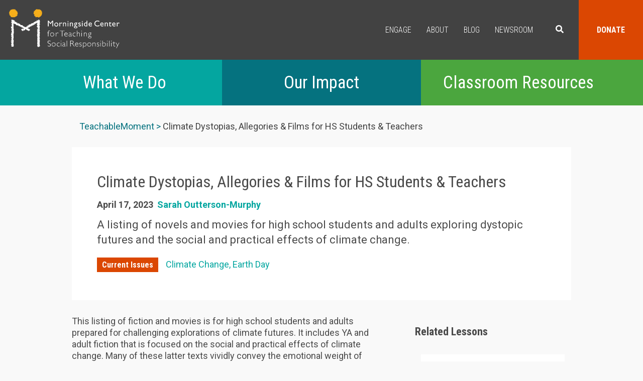

--- FILE ---
content_type: text/html; charset=UTF-8
request_url: https://www.morningsidecenter.org/teachable-moment/lessons/climate-dystopias-allegories-films-hs-students-teachers
body_size: 18940
content:


<!-- THEME DEBUG -->
<!-- THEME HOOK: 'html' -->
<!-- FILE NAME SUGGESTIONS:
   ▪️ html--node--1752.html.twig
   ▪️ html--node--%.html.twig
   ▪️ html--node.html.twig
   ✅ html.html.twig
-->
<!-- 💡 BEGIN CUSTOM TEMPLATE OUTPUT from 'themes/custom/morningside/templates/html.html.twig' -->
<!DOCTYPE html>
<html  lang="en" dir="ltr">
  <head>
    <link href="https://fonts.googleapis.com/css?family=Roboto+Condensed:300,400,700|Roboto:300,400,700" rel="stylesheet">
    <meta charset="utf-8" />
<noscript><style>form.antibot * :not(.antibot-message) { display: none !important; }</style>
</noscript><meta name="Generator" content="Drupal 10 (https://www.drupal.org)" />
<meta name="MobileOptimized" content="width" />
<meta name="HandheldFriendly" content="true" />
<meta name="viewport" content="width=device-width, initial-scale=1.0" />
<link rel="icon" href="/themes/custom/morningside/favicon.png" type="image/png" />
<link rel="canonical" href="https://www.morningsidecenter.org/teachable-moment/lessons/climate-dystopias-allegories-films-hs-students-teachers" />
<link rel="shortlink" href="https://www.morningsidecenter.org/node/1752" />

    <title>Climate Dystopias, Allegories &amp; Films for HS Students &amp; Teachers | Morningside Center for Teaching Social Responsibility</title>
    <link rel="stylesheet" media="all" href="/sites/default/files/css/css_djVDY4QxFu7TyLHSBUuhyynuF0u1slMq2kHKlVpnbXc.css?delta=0&amp;language=en&amp;theme=morningside&amp;include=eJxVyUkSgCAMAMEPsbwpQIqKBmIRUPm9y0kvc-iJ0tCnNjZgBwucJn4gEbBkU6RVqlkpoc8sAdhqn3zTbylTXO1OeBid2rH4AIrmAfVvXZE0GC86eyz9" />
<link rel="stylesheet" media="all" href="/sites/default/files/css/css_Eso5eSRu5gpRRkEV42rc5SN7Th9HWJcuw5vci-yAuD8.css?delta=1&amp;language=en&amp;theme=morningside&amp;include=eJxVyUkSgCAMAMEPsbwpQIqKBmIRUPm9y0kvc-iJ0tCnNjZgBwucJn4gEbBkU6RVqlkpoc8sAdhqn3zTbylTXO1OeBid2rH4AIrmAfVvXZE0GC86eyz9" />

    
    <!-- Global site tag (gtag.js) - Google Analytics -->
    <script async src="https://www.googletagmanager.com/gtag/js?id=UA-33475511-1"></script>
    <script>
        window.dataLayer = window.dataLayer || [];
        function gtag(){dataLayer.push(arguments);}
        gtag('js', new Date());

        gtag('config', 'UA-33475511-1');
    </script>
    <script type='text/javascript' src='//platform-api.sharethis.com/js/sharethis.js#property=5a4d41bb9982360012942a68&product=inline-share-buttons' async='async'></script>
    <!-- Begin Constant Contact Active Forms -->
    <script> var _ctct_m = "4ca5d8b1fbdacbc5f3b9b0f0970708c3"; </script>
    <script id="signupScript" src="//static.ctctcdn.com/js/signup-form-widget/current/signup-form-widget.min.js" async defer></script>
    <!-- End Constant Contact Active Forms -->
  <script defer src="https://use.fontawesome.com/releases/v5.0.2/js/all.js"></script>
  </head>
  <body class="path-node page-node-type-teachable-moment-lesson has-glyphicons">
    <a href="#main-content" class="visually-hidden focusable skip-link">
      Skip to main content
    </a>
    
    

<!-- THEME DEBUG -->
<!-- THEME HOOK: 'off_canvas_page_wrapper' -->
<!-- BEGIN OUTPUT from 'core/modules/system/templates/off-canvas-page-wrapper.html.twig' -->
  <div class="dialog-off-canvas-main-canvas" data-off-canvas-main-canvas>
    

<!-- THEME DEBUG -->
<!-- THEME HOOK: 'page' -->
<!-- FILE NAME SUGGESTIONS:
   ▪️ page--node--1752.html.twig
   ▪️ page--node--%.html.twig
   ▪️ page--node.html.twig
   ✅ page.html.twig
-->
<!-- 💡 BEGIN CUSTOM TEMPLATE OUTPUT from 'themes/custom/morningside/templates/system/page.html.twig' -->
          <header class="navbar navbar-default container" id="navbar" role="banner">
            <div class="navbar-header">

        <button type="button" class="navbar-toggle x collapsed" data-toggle="collapse" data-target="#block-morningside-main-menu">
          <span class="icon-bar"></span>
          <span class="icon-bar"></span>
          <span class="icon-bar"></span>
        </button>

        

<!-- THEME DEBUG -->
<!-- THEME HOOK: 'region' -->
<!-- FILE NAME SUGGESTIONS:
   ▪️ region--navigation.html.twig
   ✅ region.html.twig
-->
<!-- 💡 BEGIN CUSTOM TEMPLATE OUTPUT from 'themes/custom/morningside/templates/system/region.html.twig' -->
  <div class="region region-navigation">
    

<!-- THEME DEBUG -->
<!-- THEME HOOK: 'block' -->
<!-- FILE NAME SUGGESTIONS:
   ▪️ block--morningside-branding.html.twig
   ✅ block--system-branding-block.html.twig
   ▪️ block--system.html.twig
   ▪️ block.html.twig
-->
<!-- 💡 BEGIN CUSTOM TEMPLATE OUTPUT from 'themes/custom/morningside/templates/block--system-branding-block.html.twig' -->
      <a class="logo navbar-btn pull-left" href="/" title="Home" rel="home">
      <img src="/themes/custom/morningside/logo.svg" alt="Home" />
    </a>
  
<!-- END CUSTOM TEMPLATE OUTPUT from 'themes/custom/morningside/templates/block--system-branding-block.html.twig' -->



<!-- THEME DEBUG -->
<!-- THEME HOOK: 'block' -->
<!-- FILE NAME SUGGESTIONS:
   ▪️ block--morningside-main-menu.html.twig
   ▪️ block--system-menu-block--main.html.twig
   ✅ block--system-menu-block.html.twig
   ▪️ block--system.html.twig
   ▪️ block.html.twig
-->
<!-- BEGIN OUTPUT from 'core/modules/system/templates/block--system-menu-block.html.twig' -->
<nav role="navigation" aria-labelledby="block-morningside-main-menu-menu" id="block-morningside-main-menu">
            
  <h2 class="visually-hidden" id="block-morningside-main-menu-menu">Main navigation</h2>
  

        

<!-- THEME DEBUG -->
<!-- THEME HOOK: 'menu__main' -->
<!-- FILE NAME SUGGESTIONS:
   ✅ menu--main.html.twig
   ✅ menu--main.html.twig
   ▪️ menu.html.twig
-->
<!-- BEGIN OUTPUT from 'themes/contrib/bootstrap/templates/menu/menu--main.html.twig' -->

      <ul class="menu menu--main nav navbar-nav">
                      <li class="first">
                                        <a href="/engage" data-drupal-link-system-path="node/35">Engage</a>
              </li>
                      <li>
                                        <a href="/about" data-drupal-link-system-path="node/94">About</a>
              </li>
                      <li>
                                        <a href="/news" data-drupal-link-system-path="node/95">Blog</a>
              </li>
                      <li>
                                        <a href="/newsroom" data-drupal-link-system-path="node/1312">Newsroom</a>
              </li>
                      <li>
                                        <a href="#searchbox" class="search">Search</a>
              </li>
                      <li class="last">
                                        <a href="https://www.morningsidecenter.org/donate" class="donate">Donate</a>
              </li>
        </ul>
  

<!-- END OUTPUT from 'themes/contrib/bootstrap/templates/menu/menu--main.html.twig' -->


  </nav>

<!-- END OUTPUT from 'core/modules/system/templates/block--system-menu-block.html.twig' -->



<!-- THEME DEBUG -->
<!-- THEME HOOK: 'block' -->
<!-- FILE NAME SUGGESTIONS:
   ▪️ block--searchform.html.twig
   ▪️ block--search-form-block.html.twig
   ✅ block--search.html.twig
   ▪️ block.html.twig
-->
<!-- BEGIN OUTPUT from 'themes/contrib/bootstrap/templates/block/block--search.html.twig' -->
<div class="search-block-form block block-search block-search-form-block" data-drupal-selector="search-block-form" id="block-searchform" role="search">
  
    
      

<!-- THEME DEBUG -->
<!-- THEME HOOK: 'form' -->
<!-- BEGIN OUTPUT from 'core/modules/system/templates/form.html.twig' -->
<form action="/search/node" method="get" id="search-block-form" accept-charset="UTF-8">
  

<!-- THEME DEBUG -->
<!-- THEME HOOK: 'form_element' -->
<!-- BEGIN OUTPUT from 'themes/contrib/bootstrap/templates/input/form-element.html.twig' -->
<div class="form-item js-form-item form-type-search js-form-type-search form-item-keys js-form-item-keys form-no-label form-group">
      

<!-- THEME DEBUG -->
<!-- THEME HOOK: 'form_element_label' -->
<!-- BEGIN OUTPUT from 'themes/contrib/bootstrap/templates/input/form-element-label.html.twig' -->
<label for="edit-keys" class="control-label sr-only">Search</label>
<!-- END OUTPUT from 'themes/contrib/bootstrap/templates/input/form-element-label.html.twig' -->


  
  
  

<!-- THEME DEBUG -->
<!-- THEME HOOK: 'input__search' -->
<!-- FILE NAME SUGGESTIONS:
   ▪️ input--search.html.twig
   ▪️ input--form-control--search.html.twig
   ✅ input--form-control.html.twig
   ▪️ input.html.twig
-->
<!-- BEGIN OUTPUT from 'themes/contrib/bootstrap/templates/input/input--form-control.html.twig' -->
<div class="input-group"><input title="Enter the terms you wish to search for." data-drupal-selector="edit-keys" class="form-search form-control" placeholder="Search" type="search" id="edit-keys" name="keys" value="" size="15" maxlength="128" /><span class="input-group-btn"><!-- THEME DEBUG --><!-- THEME HOOK: 'input__submit' --><!-- FILE NAME SUGGESTIONS:
   ▪️ input--submit.html.twig
   ▪️ input--button--submit.html.twig
   ✅ input--button.html.twig
   ▪️ input.html.twig
--><!-- BEGIN OUTPUT from 'themes/contrib/bootstrap/templates/input/input--button.html.twig' --><button type="submit" value="Search" class="button js-form-submit form-submit btn-primary btn icon-only"><span class="sr-only">Search</span><span class="icon glyphicon glyphicon-search" aria-hidden="true"></span></button><!-- END OUTPUT from 'themes/contrib/bootstrap/templates/input/input--button.html.twig' --></span></div>
<!-- END OUTPUT from 'themes/contrib/bootstrap/templates/input/input--form-control.html.twig' -->



  
  
      <div id="edit-keys--description" class="description help-block">
      Enter the terms you wish to search for.
    </div>
  </div>

<!-- END OUTPUT from 'themes/contrib/bootstrap/templates/input/form-element.html.twig' -->



<!-- THEME DEBUG -->
<!-- THEME HOOK: 'container' -->
<!-- BEGIN OUTPUT from 'themes/contrib/bootstrap/templates/system/container.html.twig' -->
<div class="form-actions form-group js-form-wrapper form-wrapper" data-drupal-selector="edit-actions" id="edit-actions"></div>

<!-- END OUTPUT from 'themes/contrib/bootstrap/templates/system/container.html.twig' -->


</form>

<!-- END OUTPUT from 'core/modules/system/templates/form.html.twig' -->


  </div>

<!-- END OUTPUT from 'themes/contrib/bootstrap/templates/block/block--search.html.twig' -->



<!-- THEME DEBUG -->
<!-- THEME HOOK: 'block' -->
<!-- FILE NAME SUGGESTIONS:
   ▪️ block--secondarynavigation.html.twig
   ▪️ block--system-menu-block--secondary-navigation.html.twig
   ✅ block--system-menu-block.html.twig
   ▪️ block--system.html.twig
   ▪️ block.html.twig
-->
<!-- BEGIN OUTPUT from 'core/modules/system/templates/block--system-menu-block.html.twig' -->
<nav role="navigation" aria-labelledby="block-secondarynavigation-menu" id="block-secondarynavigation">
            
  <h2 class="visually-hidden" id="block-secondarynavigation-menu">Secondary Navigation</h2>
  

        

<!-- THEME DEBUG -->
<!-- THEME HOOK: 'menu__secondary_navigation' -->
<!-- FILE NAME SUGGESTIONS:
   ▪️ menu--secondary-navigation.html.twig
   ✅ menu.html.twig
-->
<!-- BEGIN OUTPUT from 'themes/contrib/bootstrap/templates/menu/menu.html.twig' -->

      <ul class="menu menu--secondary-navigation nav">
                      <li class="first">
                                        <a href="/what-we-do" class="what-we-do" data-drupal-link-system-path="node/33">What We Do</a>
              </li>
                      <li>
                                        <a href="/our-impact" class="our-impact" data-drupal-link-system-path="node/34">Our Impact</a>
              </li>
                      <li class="last">
                                        <a href="/teachable-moment" class="free-resources" data-drupal-link-system-path="node/36">Classroom Resources</a>
              </li>
        </ul>
  

<!-- END OUTPUT from 'themes/contrib/bootstrap/templates/menu/menu.html.twig' -->


  </nav>

<!-- END OUTPUT from 'core/modules/system/templates/block--system-menu-block.html.twig' -->


  </div>

<!-- END CUSTOM TEMPLATE OUTPUT from 'themes/custom/morningside/templates/system/region.html.twig' -->


      </div>

          </header>
  
  <div role="main" class="main-container container js-quickedit-main-content">
    <div class="row">

                              <div class="col-sm-12" role="heading">
            

<!-- THEME DEBUG -->
<!-- THEME HOOK: 'region' -->
<!-- FILE NAME SUGGESTIONS:
   ▪️ region--header.html.twig
   ✅ region.html.twig
-->
<!-- 💡 BEGIN CUSTOM TEMPLATE OUTPUT from 'themes/custom/morningside/templates/system/region.html.twig' -->
  <div class="region region-header">
    

<!-- THEME DEBUG -->
<!-- THEME HOOK: 'block' -->
<!-- FILE NAME SUGGESTIONS:
   ▪️ block--system-breadcrumb-block.html.twig
   ✅ block--system.html.twig
   ▪️ block.html.twig
-->
<!-- BEGIN OUTPUT from 'themes/contrib/bootstrap/templates/block/block--system.html.twig' -->
  

<!-- THEME DEBUG -->
<!-- THEME HOOK: 'breadcrumb' -->
<!-- BEGIN OUTPUT from 'themes/contrib/bootstrap/templates/system/breadcrumb.html.twig' -->
  <ol class="breadcrumb">
          <li >
                  <a href="/teachable-moment">TeachableMoment</a>
              </li>
          <li  class="active">
                  Climate Dystopias, Allegories &amp; Films for HS Students &amp; Teachers
              </li>
      </ol>

<!-- END OUTPUT from 'themes/contrib/bootstrap/templates/system/breadcrumb.html.twig' -->



<!-- END OUTPUT from 'themes/contrib/bootstrap/templates/block/block--system.html.twig' -->



<!-- THEME DEBUG -->
<!-- THEME HOOK: 'block' -->
<!-- FILE NAME SUGGESTIONS:
   ▪️ block--views-block-teachablemoment-content-header-block-1.html.twig
   ▪️ block--views-block--teachablemoment-content-header-block-1.html.twig
   ▪️ block--views-block.html.twig
   ▪️ block--views.html.twig
   ✅ block.html.twig
-->
<!-- 💡 BEGIN CUSTOM TEMPLATE OUTPUT from 'themes/custom/morningside/templates/block/block.html.twig' -->
<section class="views-element-container block block-views block-views-blockteachablemoment-content-header-block-1 clearfix" id="block-views-block-teachablemoment-content-header-block-1">
  <div class="inner-wrapper">
    
        

          

<!-- THEME DEBUG -->
<!-- THEME HOOK: 'container' -->
<!-- BEGIN OUTPUT from 'themes/contrib/bootstrap/templates/system/container.html.twig' -->
<div class="form-group">

<!-- THEME DEBUG -->
<!-- THEME HOOK: 'views_view' -->
<!-- 💡 BEGIN CUSTOM TEMPLATE OUTPUT from 'themes/custom/morningside/templates/views/views-view.html.twig' -->
<div class="node-content-header view view-teachablemoment-content-header view-id-teachablemoment_content_header view-display-id-block_1 js-view-dom-id-ecc4cd2a5faaa553635b83bb588271cc2feee5ef1534f26905f8be29dd97b99d">
  
    
      
      <div class="view-content">
      

<!-- THEME DEBUG -->
<!-- THEME HOOK: 'views_view_unformatted' -->
<!-- 💡 BEGIN CUSTOM TEMPLATE OUTPUT from 'themes/custom/morningside/templates/views/views-view-unformatted.html.twig' -->
    <div class="views-row">

<!-- THEME DEBUG -->
<!-- THEME HOOK: 'views_view_fields' -->
<!-- BEGIN OUTPUT from 'core/modules/views/templates/views-view-fields.html.twig' -->
<div class="views-field views-field-title"><h1 class="field-content">

<!-- THEME DEBUG -->
<!-- THEME HOOK: 'views_view_field' -->
<!-- BEGIN OUTPUT from 'core/modules/views/templates/views-view-field.html.twig' -->
Climate Dystopias, Allegories &amp; Films for HS Students &amp; Teachers
<!-- END OUTPUT from 'core/modules/views/templates/views-view-field.html.twig' -->

</h1></div><div class="views-field views-field-created"><span class="field-content">

<!-- THEME DEBUG -->
<!-- THEME HOOK: 'views_view_field' -->
<!-- BEGIN OUTPUT from 'core/modules/views/templates/views-view-field.html.twig' -->


<!-- THEME DEBUG -->
<!-- THEME HOOK: 'time' -->
<!-- BEGIN OUTPUT from 'core/modules/system/templates/time.html.twig' -->
<time datetime="2023-04-17T11:25:30-04:00">April 17, 2023</time>

<!-- END OUTPUT from 'core/modules/system/templates/time.html.twig' -->


<!-- END OUTPUT from 'core/modules/views/templates/views-view-field.html.twig' -->

</span></div><div class="views-field views-field-field-author"><div class="field-content">

<!-- THEME DEBUG -->
<!-- THEME HOOK: 'views_view_field' -->
<!-- BEGIN OUTPUT from 'core/modules/views/templates/views-view-field.html.twig' -->
<a href="/sarah-outterson-murphy-0" hreflang="en">Sarah Outterson-Murphy </a>
<!-- END OUTPUT from 'core/modules/views/templates/views-view-field.html.twig' -->

</div></div><div class="views-field views-field-field-short-description"><div class="field-content">

<!-- THEME DEBUG -->
<!-- THEME HOOK: 'views_view_field' -->
<!-- BEGIN OUTPUT from 'core/modules/views/templates/views-view-field.html.twig' -->
<p>A listing of novels and movies for high school students and adults exploring dystopic futures and the social and practical effects of climate change.</p>
<!-- END OUTPUT from 'core/modules/views/templates/views-view-field.html.twig' -->

</div></div><div class="views-field views-field-field-area"><div class="field-content">

<!-- THEME DEBUG -->
<!-- THEME HOOK: 'views_view_field' -->
<!-- BEGIN OUTPUT from 'core/modules/views/templates/views-view-field.html.twig' -->
<a href="/current-issues" hreflang="en">Current Issues</a>
<!-- END OUTPUT from 'core/modules/views/templates/views-view-field.html.twig' -->

</div></div><div class="views-field views-field-field-tags"><div class="field-content">

<!-- THEME DEBUG -->
<!-- THEME HOOK: 'views_view_field' -->
<!-- BEGIN OUTPUT from 'core/modules/views/templates/views-view-field.html.twig' -->


<!-- THEME DEBUG -->
<!-- THEME HOOK: 'item_list' -->
<!-- BEGIN OUTPUT from 'core/modules/system/templates/item-list.html.twig' -->
<ul><li><a href="/climate-change" hreflang="en">Climate Change</a></li><li><a href="/earth-day" hreflang="en">Earth Day</a></li></ul>
<!-- END OUTPUT from 'core/modules/system/templates/item-list.html.twig' -->


<!-- END OUTPUT from 'core/modules/views/templates/views-view-field.html.twig' -->

</div></div>
<!-- END OUTPUT from 'core/modules/views/templates/views-view-fields.html.twig' -->

</div>

<!-- END CUSTOM TEMPLATE OUTPUT from 'themes/custom/morningside/templates/views/views-view-unformatted.html.twig' -->


    </div>
  
          </div>

<!-- END CUSTOM TEMPLATE OUTPUT from 'themes/custom/morningside/templates/views/views-view.html.twig' -->

</div>

<!-- END OUTPUT from 'themes/contrib/bootstrap/templates/system/container.html.twig' -->


      </div>
</section>


<!-- END CUSTOM TEMPLATE OUTPUT from 'themes/custom/morningside/templates/block/block.html.twig' -->


  </div>

<!-- END CUSTOM TEMPLATE OUTPUT from 'themes/custom/morningside/templates/system/region.html.twig' -->


          </div>
              
            
                  <section class="col-sm-8">

                                      <div class="highlighted">

<!-- THEME DEBUG -->
<!-- THEME HOOK: 'region' -->
<!-- FILE NAME SUGGESTIONS:
   ▪️ region--highlighted.html.twig
   ✅ region.html.twig
-->
<!-- 💡 BEGIN CUSTOM TEMPLATE OUTPUT from 'themes/custom/morningside/templates/system/region.html.twig' -->
  <div class="region region-highlighted">
    

<!-- THEME DEBUG -->
<!-- THEME HOOK: 'block' -->
<!-- FILE NAME SUGGESTIONS:
   ▪️ block--morningside-messages.html.twig
   ✅ block--system-messages-block.html.twig
   ▪️ block--system.html.twig
   ▪️ block.html.twig
-->
<!-- BEGIN OUTPUT from 'core/modules/system/templates/block--system-messages-block.html.twig' -->
<div data-drupal-messages-fallback class="hidden"></div>

<!-- END OUTPUT from 'core/modules/system/templates/block--system-messages-block.html.twig' -->


  </div>

<!-- END CUSTOM TEMPLATE OUTPUT from 'themes/custom/morningside/templates/system/region.html.twig' -->

</div>
                  
                
                          <a id="main-content"></a>
          

<!-- THEME DEBUG -->
<!-- THEME HOOK: 'region' -->
<!-- FILE NAME SUGGESTIONS:
   ▪️ region--content.html.twig
   ✅ region.html.twig
-->
<!-- 💡 BEGIN CUSTOM TEMPLATE OUTPUT from 'themes/custom/morningside/templates/system/region.html.twig' -->
  <div class="region region-content">
    

<!-- THEME DEBUG -->
<!-- THEME HOOK: 'block' -->
<!-- FILE NAME SUGGESTIONS:
   ▪️ block--morningside-content.html.twig
   ▪️ block--system-main-block.html.twig
   ✅ block--system.html.twig
   ▪️ block.html.twig
-->
<!-- BEGIN OUTPUT from 'themes/contrib/bootstrap/templates/block/block--system.html.twig' -->
  

<!-- THEME DEBUG -->
<!-- THEME HOOK: 'node' -->
<!-- FILE NAME SUGGESTIONS:
   ▪️ node--1752--full.html.twig
   ▪️ node--1752.html.twig
   ▪️ node--teachable-moment-lesson--full.html.twig
   ▪️ node--teachable-moment-lesson.html.twig
   ▪️ node--full.html.twig
   ✅ node.html.twig
-->
<!-- BEGIN OUTPUT from 'themes/contrib/bootstrap/templates/node/node.html.twig' -->

<article data-history-node-id="1752" class="teachable-moment-lesson full clearfix">

  
    

  
  <div class="content">
    

<!-- THEME DEBUG -->
<!-- THEME HOOK: 'field' -->
<!-- FILE NAME SUGGESTIONS:
   ▪️ field--node--body--teachable-moment-lesson.html.twig
   ▪️ field--node--body.html.twig
   ▪️ field--node--teachable-moment-lesson.html.twig
   ▪️ field--body.html.twig
   ▪️ field--text-with-summary.html.twig
   ✅ field.html.twig
-->
<!-- BEGIN OUTPUT from 'themes/contrib/bootstrap/templates/field/field.html.twig' -->

            <div class="field field--name-body field--type-text-with-summary field--label-hidden field--item"><p>This listing of fiction and movies is for high school students and adults prepared for challenging explorations of climate futures. It includes YA and adult fiction that is focused on the social and practical effects of climate change. Many of these latter texts vividly convey the emotional weight of various disasters that come with climate change. Some are straightforward climate dystopias, while others work as direct allegories.</p>

<p>Finally, a short list of movies and tv shows exploring climate change.&nbsp;&nbsp;</p>

<p><strong><em>For more see:&nbsp;&nbsp;</em></strong></p>

<blockquote>
<ul>
	<li><em><a href="https://www.morningsidecenter.org/teachable-moment/lessons/climate-change-fiction-students-and-teachers-0" target="_blank">Introduction</a>: Climate Change Fiction for Students &amp; Teachers</em></li>
	<li><em><a href="https://www.morningsidecenter.org/teachable-moment/lessons/climate-change-short-stories-students-and-teachers" target="_blank">Short Stories</a></em></li>
	<li><em><a href="https://www.morningsidecenter.org/teachable-moment/lessons/climate-change-novels-students-and-teachers" target="_blank">Novels</a></em></li>
	<li><em><a href="https://www.morningsidecenter.org/teachable-moment/lessons/climate-change-dystopias-allegories-and-films-students-and-teachers" target="_blank">Further Fiction about Climate Change for High Schoolers and Adults: Dystopias, Allegories, and Films</a></em></li>
	<li><em><a href="https://www.morningsidecenter.org/stories-voices/using-fiction-teach-climate-crisis" target="_blank">Sarah Outterson-Murphy's post&nbsp;</a>about her experiences using climate fiction in her high school English classes</em></li>
	<li><em>See the&nbsp;</em><a href="https://www.morningsidecenter.org/sites/default/files/documents-pdfs/ClimateChangeFictionForStudentsAndTeachers_0.pdf" target="_blank"><em>PDF</em></a>&nbsp;version of the guide<br>
	&nbsp;</li>
</ul>
</blockquote>

<hr>
<h2><strong>Fiction for High Schoolers and Adults: Dystopias and Allegories</strong></h2>

<p>&nbsp;</p>

<p><strong><em>Even if Everything Ends,&nbsp;</em></strong>by Jens Liljestrand (2023). Translated from Swedish, this story captures the boredom and panic of modern day first-world consumer culture as the people desperately try to ignore or escape the impending disasters small and large in their lives. Four successively younger narrators will each be affected by climate change for more of their life, and are each dealing with that sense of doom in different ways. As Sweden burns from protests and wildfires, none of the characters in this novel can believe that the social breakdown they expect in other countries is actually happening “here.” In their selfishness, in their smug pride in their orderly, comfortable, environmentally responsible homeland, the characters are easy to mock, but ultimately they are far too similar to us, their readers, for comfort. The book offers a painfully satirical contrast between the trappings of privilege and the sudden humiliations of suffering.<br>
&nbsp;</p>

<p><strong><em>Blue Skies,</em> </strong>by T.C. Boyle (2023). This novel delivers as rousing a satire of America’s near-future climate collapse as Liljestrand does of Sweden’s. Here, the wealthy congratulate themselves on their eco-friendly practices while recklessly buying, consuming, and wasting. Disasters approach so slowly that people don’t notice; they adapt seamlessly to the new normal as they lie to themselves about how bad it has become. The overall tone is hopelessness in the midst of a boring apocalypse, as each self-absorbed character uses alcoholism to dull the pain and deny their reality. Thoughtlessness and irresponsibility all of a sudden come home to roost as nature bites back.</p>

<p><br>
<strong><em>Birnam Wood, </em></strong>by Eleanor Catton<em> </em>(2023). Guerrilla gardeners become entangled with a tech billionaire on the edge of a New Zealand national park. The various ambitions of the main characters lead to unexpectedly disastrous consequences, as the allusion to Macbeth would suggest. While this book does not deal with climate change specifically, its focus on environmental devastation and repair frames a psychological thriller concerned with arrogance, idealism, attempts at control through technology, and the ways we deceive others and ourselves. With all our technological and social capital as a species, why are we so unable to stop our own environmental destructiveness? This book provides, if not answers, at least a detailed outline of the problem.<br>
&nbsp;</p>

<p><strong><em>Denial,</em> </strong>by Jon Raymond (2022). Set in a near future in which technology and criminal trials have dramatically reduced carbon emissions, this book follows a journalist who is about to expose a convicted climate criminal he has discovered living in hiding. But, the journalist begins to wonder, as he faces a terminal diagnosis and contemplates the throughlines of civilizations throughout history, what will this accomplish? Neither a utopia nor a dystopia, this somewhat hopeful vision of a changed future nevertheless expresses realism about the unstoppable effects of climate change, and more fundamentally, about our tendency to willfully ignore what we do not want to accept.<br>
&nbsp;</p>

<p><em><strong>The Unbalancing,&nbsp;</strong></em>by R.B. Lemberg (2022) depicts a community’s attempt to cope with warnings of apocalypse when all seems well. Nonbinary gender identities symbolize alternate ways of knowing and encountering the world. In the tension between escaping and healing a disintegrating land, characters seek love, patience, rest, and hope, despite disaster. The mode is more poetic, personal, and fantastical than socially incisive.<br>
&nbsp;</p>

<p><em><strong>The Scholomance Trilogy,&nbsp;</strong></em>by Naomi Novik, including A Deadly Education (2020), The Last Graduate (2021), and The Golden Enclaves (2022). This YA trilogy is an ironic take on the magical school genre, featuring a witty and somewhat unreliable narrator, close attention to class and power, and a beautifully-constructed 3-part plot with cliffhangers that pay off. Most importantly, the trilogy offers an inescapable allegory of environmental disaster and the need for climate justice, as those with the least power suffer the most from a doom selfishly (and knowingly) created by the privileged. Sacrifice and collaboration lead to an optimistic conclusion.<br>
&nbsp;</p>

<p><em><strong>Everything Change Volume III,</strong></em> edited by Angie Dell and Joey Eschrich (2021), includes “Invasive Species” by Amanda Baldeneaux, a near-future story in which people are caught and stalled in the midst of slow ecological and economic disintegration, and yet life goes on without fanfare, and “Redline” by Anya Ow, about a rescue mission while clinging to survival in a heat-stricken Singapore. Everything Change Volume II (2018) includes “Monarch Blue,” by Barbara Litkowski, in which the extinction of pollinating insects has left the job of pollinating to the poor, and “The Last Grand Tour of Albertine’s Watch,” by Sandra Barnidge, which illuminates the economic and social tensions of disaster tourism. Everything Change Volume I (2016) includes “On Darwin Tides,” by Shauna O’Meara, in which a young girl struggles to survive without legal papers in a rapidly warming Malaysia, and “Victor and the Fish,” by Matthew S. Henry, in which wildfires slowly destroy not only fish but also the communities built around them.<br>
&nbsp;</p>

<p><em><strong>Weather,</strong></em> by Jenny Offill (2020), traces the hyperaware depression of a librarian who becomes overwhelmed by a sense of oncoming climate doom, even as the banalities of daily life continue. The novel is mainly about the narrator’s efforts to accept and cope with loss: the loss of her health, the loss of her original career, the loss of ecosystems, the loss of a sense of safety, the loss of her hopes for her child’s future. Her struggle against depression is mystical, poetic, and won moment by moment, like the sobriety of her addict brother. If the world is indeed dying, as we all are, how do we appreciate it and care for it anyway? I also enjoyed the book’s companion website, <a href="https://www.obligatorynoteofhope.com/">obligatorynoteofhope.com</a>.<br>
&nbsp;</p>

<p><em><strong>The Interdependency Series,</strong></em> by John Scalzi (2017-2020) (The Collapsing Empire, The Consuming Fire, The Last Emperox). This series explores a far-future space empire that has thoughtlessly developed around a natural phenomenon it exploits without fully understanding. When scientists predict that cataclysmic change is coming, the profit motive and inertia make it difficult for society to take the drastic action needed to stave off disaster. While it’s not explicitly about climate change, the allegory is clear and could help students analyze the present moment. Be aware: mild sexual content and excess swearing.<br>
&nbsp;</p>

<p><strong><em>After the Flood, </em></strong>by Kassandra Montag (2019), imagines a scenario in which water rapidly covers the world and dramatic social change ensues, as a mother searches the increasingly lawless ocean for her stolen daughter. While it’s scientifically unlikely for the American Midwest to be flooded anytime soon, this novel’s depiction of the rapid unmooring of our modern society and way of life is devastating.<br>
&nbsp;</p>

<p><em><strong>The Overstory,</strong></em> by Richard Powers (2018), makes trees the unexpected protagonists through a dazzling use of symbolic connections, deep-dive science, and the epic interwoven timelines of multiple human and arboreal characters. This book turns the ordinary tree outside your window into an alien lifeform living on an entirely different timescale. A motley band of ecoterrorists defending a forest forms only one of several powerful narrative threads.<br>
&nbsp;</p>

<p><em><strong>The Broken Earth trilogy,</strong></em> by N.K. Jemisin (2015-2018), includes The Fifth Season, The Obelisk Gate, and The Stone Sky. This series depicts a fantasy world in which society is shaped around the need to survive recurring geological disasters, an allegory of the social and physical devastation of climate change. It also explores how power shapes racial and social identities, tying into issues of environmental justice.<br>
&nbsp;</p>

<p><em><strong>The Marrow Thieves, </strong></em>by Cherie Dimaline (2017) and sequel Hunting By Stars (2022). In this YA dystopian series, Native Americans flee mainstream settler culture, which is hunting them as a resource. The melting ice and rising oceans of a devastated climate future form a distant backdrop for this story, which focuses instead on the struggle to hide and survive in the still-beautiful wilderness of a broken world.<br>
&nbsp;</p>

<p><em><strong>American War, </strong></em>by Omar El Akkad (2017). When I first read this book several years ago, I thought its premise of a second American civil war, fought this time over the right to burn fossil fuels, was a little far-fetched. Who would be willing to fight and die for that? But as climate change continues to worsen, and as science denialism shows itself to be far stronger than even immediate threats to human life, it seems more likely that any realistic climate action America takes could be either too little/ too late, or violently opposed by much of the population. What comes after that? This book mostly focuses on the refugee crisis and political turmoil that climate change would cause.<br>
&nbsp;</p>

<p><strong>Tales from the Warming: Envisioning the Human Impact of the Climate Crisis</strong> by Lorin R. Robinson (2017). These 10 “slice of life” vignettes offer exposition of possible futures, punctuated by frequent action and romance sequences. The most memorable stories include “Exodus,” concerning Polynesian islanders’ decision to leave their home, Viatupu; “The Perfect Storm,” in which a Bangladeshi man becomes a second Noah, following God’s prompting to save his family; and “Starting Over,” about Midwestern refugees moving to Greenland to farm.<br>
&nbsp;</p>

<p><strong><em>Ship Breaker, The Drowned Cities and Tool of War,</em></strong> by Paolo Bacigalupi (2011-2017). This YA series depicts a post-apocalyptic world of radical inequality after sea rise and warming. The novels explore similar themes as some of Bacigalupi’s adult stories and novels, including The Water Knife (2016), which is a thoughtful thriller that imagines corporations, states, and a reporter battling over water in the American Southwest as global warming takes a toll. Be aware: The Water Knife depicts sex, rape, and torture. The YA series (Ship Breaker) does not.<br>
&nbsp;</p>

<p><em><strong>The Collapse of Western Civilization: A View from the Future</strong></em>, by Naomi Oreskes and Erik Conway (2016). This short book is not really a novel. It uses a non-fiction style as if written from the perspective of a historian four hundred years from now, chronicling how climate change destroyed civilization. In this imagined future, democracies cannot muster the political will to act against climate change in time, and only dictatorships like China respond fast enough to save their citizens.<br>
&nbsp;</p>

<p><em><strong>Fragment,</strong> </em>by Craig Russell (2016), starts out as an eco-thriller about a collapsing Antarctic ice shelf, but develops into a tender exploration of interspecies communication and solidarity. Of the dozen or so narrators Russell weaves together, the most interesting is a blue whale.<br>
&nbsp;</p>

<p><strong><em>Gold Fame Citrus, b</em></strong>y Claire Vaye Watkins (2015). Having lost its water, the most essential of its various mirages, California has become a land of scavengers and outlaws. Makeshift families find purpose through building communities amidst physical devastation, but the human appetite for self-induced fantasies persists. The novel meditates on the varieties of ecological collapse (drought, nuclear waste, and a truly epic vision of desertification in the American West). The narrative style is complex and encyclopedic, threaded with a personal story of hope and failure. Be aware: some fairly explicit sexual content.<br>
&nbsp;</p>

<p><em><strong>Clade,</strong></em> by James Bradley (2015). This interconnected series of brief snapshots tells the epic story of three generations of one family as they experience the slow burn of climate change over time. It examines the intergenerational relationships and emotions that emerge from long-term change of this magnitude.<br>
&nbsp;</p>

<p><em><strong>Loosed Upon the World: The Saga Anthology of Climate Fiction, </strong></em>edited by John Joseph Adams (2015). Besides the stories listed above, this large volume explores different human relationships and emotions in the context of climate change, including standout tales about a Midwestern family facing desertification (“A Hundred Hundred Daisies,” by Nancy Kress), ecosystem destruction in the Pacific Northwest as humans move there to escape climate change (“The Myth of Rain,” by Seanan McGuire), journalists covering drought refugees in Arizona (“Shooting the Apocalypse,” by Paolo Bacigalupi), a family struck by a tropical pandemic (“Outer Rims,” by Toiya Kristen Finley), an environmentalist fighting technological solutions to climate change (“Eagle,” by Gregory Benford), a marriage crumbling along with dikes against the storms (“The Netherlands Lives With Water,” by Jim Shepard), and a meditation on denial as water rises (“Quiet Town,” by Jason Gurley).<br>
&nbsp;</p>

<p><em><strong>Orleans,</strong></em> by Sherri Smith (2013). This YA dystopia depicts a post-hurricane Gulf Coast where a blood disease has restructured society into tribes based on blood type. It explores issues of rebuilding communities and the power of technology vs. the power of relational bonds, through the perspective of a young Black girl trying to survive.&nbsp;<br>
&nbsp;</p>

<p><em><strong>Flight Behavior, </strong></em>by Barbara Kingsolver (2012). This poetic novel looks at climate change through the perspective of a rural Appalachian woman who finds monarch butterflies in the forest, after climate change has pushed them out of their native Mexico. This book deals explicitly with the contemporary problem of climate change denial.</p>

<p><br>
<strong><em>The Alchemist,</em></strong> a novella by Paolo Bacigalupi (2011), later collected in <em>The Tangled Lands</em> (2018). In this fantastical allegory for climate change, any use of magic causes the growth of more and more deadly bramble, which threatens to sicken children and swallow towns. Ironically, the protagonist is secretly practicing magic in order to heal his own daughter from bramble disease.&nbsp;<br>
&nbsp;</p>

<p><em><strong>Cloud Atlas, </strong></em>by David Mitchell (2004) is a difficult but rewarding read, told through six different stories, each embedded within the last and successively jumping forward in time. Collectively, they deal with how power inflicts violence on the powerless and how communities of empathy might develop against cultures of greed. Ecological devastation is a central theme, though war and nuclear weapons are more direct causes here than climate change.&nbsp;<br>
&nbsp;</p>

<p><em><strong>Earthseed </strong></em>series (Parable of the Sower and Parable of the Talents), by Octavia Butler (1993-1998). These two novels, groundbreaking early YA dystopias, feature a young woman who journeys in a disintegrating, overheating world to spread the message of a new religion in the face of relentless change. Unique in its own time and even more relevant today.<br>
&nbsp;</p>

<p><em><strong>“The New Atlantis,” </strong></em>by Ursula K. Le Guin (1975). This novella imagines a future America in which the combined forces of government control and corporate ownership have made art, knowledge, nature, and meaningful work all equally obsolete– or at least driven them into hiding. As the sea begins to invade the decaying continents of the old world, a new world may be arising from its depths.<br>
&nbsp;</p>

<p>If you’re interested in post-apocalyptic visions, you may like <em><strong>Earth Abides </strong></em>by George Stewart (1949). Though its initiating apocalypse is a pandemic, rather than climate change, its central focus is the reciprocal relationship between people and their world, and how each changes the other.&nbsp; After the majority of people are gone, how does the earth change? And how do those changes, in turn, change the people who are left? As technological knowledge fades, the story explores whether we might ultimately be happier and wiser to let much of civilization go.<br>
<br>
&nbsp;</p>

<hr>
<h2><br>
<strong>Climate Fiction in Film</strong></h2>

<p><strong>How to Blow Up A Pipeline </strong>(2023), by Daniel Goldhaber. This fictional film, working in the heist thriller genre, imagines how an intrepid crew might directly attack fossil fuel infrastructure in order to interrupt climate change. Even more powerful, however, is its thoughtful and sympathetic portrayal of the various environmental and personal reasons why each member of this crew chooses to take this desperate action.&nbsp;<br>
&nbsp;</p>

<p><strong>Extrapolations </strong>(2023), by Scott Z. Burns and Dorothy Fortenberry. This series extends 30 years in the future to imagine how people’s everyday lives (or more specifically, the lives of multiracial, upper-middle-class Americans) might be affected by climate change, forcing its audience to consider “What would I do?” Each episode can essentially stand alone. The message is fatalistic and offers little hope for solutions; the emphasis rather is on the frightening future that awaits us, and how selfish we might allow ourselves to be along the way.&nbsp;&nbsp;<br>
&nbsp;</p>

<p><strong>Don’t Look Up </strong>(2021), by Adam McKay. This satirical film starts with the classic disaster movie trope of an asteroid hitting the earth, but removes all the triumphant heroism or unified patriotic fervor. Instead, we get denial, misinformation, and capitalist shortsightedness, epitomized in one character’s line to her anxious daughter, “Your father and I are for the jobs the comet will provide.” Even in a situation far more immediate and easier to stop than climate change, society is paralyzed. There is no miracle solution offered here, only a relentless diagnosis of the political and social inertia of our decadent and distracted culture.<br>
&nbsp;</p>

<p><strong>&nbsp;First Reformed </strong>(2017), by Paul Schrader. This film represents in a beautifully personal and dramatic way the spiritual crisis of a man coming to terms with ecological destruction. The protagonist, an alcoholic pastor, becomes radicalized when he realizes that his church is supported by fossil fuel money. His response to this information places him in the space between madman and prophet.</p>

<p>&nbsp;</p>

<p>&nbsp;</p>
</div>
      
<!-- END OUTPUT from 'themes/contrib/bootstrap/templates/field/field.html.twig' -->



<!-- THEME DEBUG -->
<!-- THEME HOOK: 'links__node' -->
<!-- FILE NAME SUGGESTIONS:
   ▪️ links--node.html.twig
   ✅ links.html.twig
-->
<!-- BEGIN OUTPUT from 'themes/contrib/bootstrap/templates/system/links.html.twig' -->

<!-- END OUTPUT from 'themes/contrib/bootstrap/templates/system/links.html.twig' -->


  </div>

</article>

<!-- END OUTPUT from 'themes/contrib/bootstrap/templates/node/node.html.twig' -->



<!-- END OUTPUT from 'themes/contrib/bootstrap/templates/block/block--system.html.twig' -->



<!-- THEME DEBUG -->
<!-- THEME HOOK: 'block' -->
<!-- FILE NAME SUGGESTIONS:
   ▪️ block--optinmonster.html.twig
   ▪️ block--block-content--aac4329b-87fe-4e3e-b5e8-997fc95ccd3b.html.twig
   ▪️ block--block-content--id-view--optinmonster--full.html.twig
   ▪️ block--block-content--id--optinmonster.html.twig
   ▪️ block--block-content--view-type--basic--full.html.twig
   ▪️ block--block-content--type--basic.html.twig
   ▪️ block--block-content--view--full.html.twig
   ▪️ block--basic.html.twig
   ▪️ block--block-content.html.twig
   ✅ block.html.twig
-->
<!-- 💡 BEGIN CUSTOM TEMPLATE OUTPUT from 'themes/custom/morningside/templates/block/block.html.twig' -->
<section id="block-optinmonster" class="block block-block-content block-block-contentaac4329b-87fe-4e3e-b5e8-997fc95ccd3b clearfix">
  <div class="inner-wrapper">
    
        

          
      </div>
</section>


<!-- END CUSTOM TEMPLATE OUTPUT from 'themes/custom/morningside/templates/block/block.html.twig' -->


  </div>

<!-- END CUSTOM TEMPLATE OUTPUT from 'themes/custom/morningside/templates/system/region.html.twig' -->


              </section>

                              <aside class="col-sm-4" role="complementary">
            

<!-- THEME DEBUG -->
<!-- THEME HOOK: 'region' -->
<!-- FILE NAME SUGGESTIONS:
   ▪️ region--sidebar-second.html.twig
   ✅ region.html.twig
-->
<!-- 💡 BEGIN CUSTOM TEMPLATE OUTPUT from 'themes/custom/morningside/templates/system/region.html.twig' -->
  <div class="region region-sidebar-second">
    

<!-- THEME DEBUG -->
<!-- THEME HOOK: 'block' -->
<!-- FILE NAME SUGGESTIONS:
   ▪️ block--views-block--teachable-moments-related-lessons-block-1.html.twig
   ▪️ block--views-block.html.twig
   ▪️ block--views.html.twig
   ✅ block.html.twig
-->
<!-- 💡 BEGIN CUSTOM TEMPLATE OUTPUT from 'themes/custom/morningside/templates/block/block.html.twig' -->
<section class="views-element-container block block-views block-views-blockteachable-moments-related-lessons-block-1 clearfix" id="block-views-block-teachable-moments-related-lessons-block-1">
  <div class="inner-wrapper">
    
          <h2 class="block-title">Related Lessons</h2>
        

          

<!-- THEME DEBUG -->
<!-- THEME HOOK: 'container' -->
<!-- BEGIN OUTPUT from 'themes/contrib/bootstrap/templates/system/container.html.twig' -->
<div class="form-group">

<!-- THEME DEBUG -->
<!-- THEME HOOK: 'views_view' -->
<!-- 💡 BEGIN CUSTOM TEMPLATE OUTPUT from 'themes/custom/morningside/templates/views/views-view.html.twig' -->
<div class="teachable-moments-featured-lessons related-content view view-teachable-moments-related-lessons view-id-teachable_moments_related_lessons view-display-id-block_1 js-view-dom-id-05e27f6f1b939cf51d78cedd163982c8f9b9873aac30ced969b17c437956c425">
  
    
      
      <div class="view-content">
      

<!-- THEME DEBUG -->
<!-- THEME HOOK: 'views_view_unformatted' -->
<!-- 💡 BEGIN CUSTOM TEMPLATE OUTPUT from 'themes/custom/morningside/templates/views/views-view-unformatted.html.twig' -->
    <div class="views-row">

<!-- THEME DEBUG -->
<!-- THEME HOOK: 'node' -->
<!-- FILE NAME SUGGESTIONS:
   ▪️ node--view--teachable-moments-related-lessons--block-1.html.twig
   ▪️ node--view--teachable-moments-related-lessons.html.twig
   ▪️ node--1914--teaser.html.twig
   ▪️ node--1914.html.twig
   ▪️ node--teachable-moment-lesson--teaser.html.twig
   ▪️ node--teachable-moment-lesson.html.twig
   ▪️ node--teaser.html.twig
   ▪️ node.html.twig
-->
<!-- 💡 BEGIN CUSTOM TEMPLATE OUTPUT from 'themes/custom/morningside/templates/node/node--teachable_moment_lesson--teaser.html.twig' -->
<article data-history-node-id="1914" class="node node--type-teachable-moment-lesson node--view-mode-teaser clearfix">
  <header>
	
	  <div class="field category">
			

<!-- THEME DEBUG -->
<!-- THEME HOOK: 'field' -->
<!-- FILE NAME SUGGESTIONS:
   ▪️ field--node--field-area--teachable-moment-lesson.html.twig
   ▪️ field--node--field-area.html.twig
   ▪️ field--node--teachable-moment-lesson.html.twig
   ▪️ field--field-area.html.twig
   ▪️ field--entity-reference.html.twig
   ✅ field.html.twig
-->
<!-- BEGIN OUTPUT from 'themes/contrib/bootstrap/templates/field/field.html.twig' -->

      <div class="field field--name-field-area field--type-entity-reference field--label-hidden field--items">
              <div class="field--item"><a href="/current-issues" hreflang="en">Current Issues</a></div>
          </div>
  
<!-- END OUTPUT from 'themes/contrib/bootstrap/templates/field/field.html.twig' -->


		</div>
		
		<div class="field byline">
			<span class="date">July 17, 2025</span>
			<span class="author">

<!-- THEME DEBUG -->
<!-- THEME HOOK: 'field' -->
<!-- FILE NAME SUGGESTIONS:
   ▪️ field--node--field-author--teachable-moment-lesson.html.twig
   ▪️ field--node--field-author.html.twig
   ▪️ field--node--teachable-moment-lesson.html.twig
   ▪️ field--field-author.html.twig
   ▪️ field--entity-reference.html.twig
   ✅ field.html.twig
-->
<!-- BEGIN OUTPUT from 'themes/contrib/bootstrap/templates/field/field.html.twig' -->

            <div class="field field--name-field-author field--type-entity-reference field--label-hidden field--item"><a href="/sarah-outterson-murphy-0" hreflang="en">Sarah Outterson-Murphy </a></div>
      
<!-- END OUTPUT from 'themes/contrib/bootstrap/templates/field/field.html.twig' -->

</span>
		</div>
		
		<div class="field title">
    
    <h2 class="node__title">
      <a href="/teachable-moment/lessons/climate-novels-teaching" rel="bookmark">

<!-- THEME DEBUG -->
<!-- THEME HOOK: 'field' -->
<!-- FILE NAME SUGGESTIONS:
   ▪️ field--node--title--teachable-moment-lesson.html.twig
   ✅ field--node--title.html.twig
   ▪️ field--node--teachable-moment-lesson.html.twig
   ▪️ field--title.html.twig
   ▪️ field--string.html.twig
   ▪️ field.html.twig
-->
<!-- BEGIN OUTPUT from 'core/modules/node/templates/field--node--title.html.twig' -->

<span>Climate Novels for Teaching</span>

<!-- END OUTPUT from 'core/modules/node/templates/field--node--title.html.twig' -->

</a>
    </h2>
    
		</div>
  </header>
	
  <div class="node__content clearfix">
    

<!-- THEME DEBUG -->
<!-- THEME HOOK: 'field' -->
<!-- FILE NAME SUGGESTIONS:
   ▪️ field--node--field-short-description--teachable-moment-lesson.html.twig
   ▪️ field--node--field-short-description.html.twig
   ▪️ field--node--teachable-moment-lesson.html.twig
   ▪️ field--field-short-description.html.twig
   ▪️ field--text-long.html.twig
   ✅ field.html.twig
-->
<!-- BEGIN OUTPUT from 'themes/contrib/bootstrap/templates/field/field.html.twig' -->

            <div class="field field--name-field-short-description field--type-text-long field--label-hidden field--item"><p><span>A listing of novels that take a positive, visionary approach to the subject of climate change, focusing on fighting and adapting to climate change. Includes discussion questions.&nbsp;</span></p></div>
      
<!-- END OUTPUT from 'themes/contrib/bootstrap/templates/field/field.html.twig' -->



<!-- THEME DEBUG -->
<!-- THEME HOOK: 'field' -->
<!-- FILE NAME SUGGESTIONS:
   ▪️ field--node--field-tags--teachable-moment-lesson.html.twig
   ▪️ field--node--field-tags.html.twig
   ▪️ field--node--teachable-moment-lesson.html.twig
   ▪️ field--field-tags.html.twig
   ▪️ field--entity-reference.html.twig
   ✅ field.html.twig
-->
<!-- BEGIN OUTPUT from 'themes/contrib/bootstrap/templates/field/field.html.twig' -->

      <div class="field field--name-field-tags field--type-entity-reference field--label-hidden field--items">
              <div class="field--item"><a href="/climate-change" hreflang="en">Climate Change</a></div>
              <div class="field--item"><a href="/literature" hreflang="en">Literature</a></div>
          </div>
  
<!-- END OUTPUT from 'themes/contrib/bootstrap/templates/field/field.html.twig' -->


  </div>
</article>

<!-- END CUSTOM TEMPLATE OUTPUT from 'themes/custom/morningside/templates/node/node--teachable_moment_lesson--teaser.html.twig' -->

</div>
    <div class="views-row">

<!-- THEME DEBUG -->
<!-- THEME HOOK: 'node' -->
<!-- FILE NAME SUGGESTIONS:
   ▪️ node--view--teachable-moments-related-lessons--block-1.html.twig
   ▪️ node--view--teachable-moments-related-lessons.html.twig
   ▪️ node--1916--teaser.html.twig
   ▪️ node--1916.html.twig
   ▪️ node--teachable-moment-lesson--teaser.html.twig
   ▪️ node--teachable-moment-lesson.html.twig
   ▪️ node--teaser.html.twig
   ▪️ node.html.twig
-->
<!-- 💡 BEGIN CUSTOM TEMPLATE OUTPUT from 'themes/custom/morningside/templates/node/node--teachable_moment_lesson--teaser.html.twig' -->
<article data-history-node-id="1916" class="node node--type-teachable-moment-lesson node--view-mode-teaser clearfix">
  <header>
	
	  <div class="field category">
			

<!-- THEME DEBUG -->
<!-- THEME HOOK: 'field' -->
<!-- FILE NAME SUGGESTIONS:
   ▪️ field--node--field-area--teachable-moment-lesson.html.twig
   ▪️ field--node--field-area.html.twig
   ▪️ field--node--teachable-moment-lesson.html.twig
   ▪️ field--field-area.html.twig
   ▪️ field--entity-reference.html.twig
   ✅ field.html.twig
-->
<!-- BEGIN OUTPUT from 'themes/contrib/bootstrap/templates/field/field.html.twig' -->

      <div class="field field--name-field-area field--type-entity-reference field--label-hidden field--items">
              <div class="field--item"><a href="/current-issues" hreflang="en">Current Issues</a></div>
          </div>
  
<!-- END OUTPUT from 'themes/contrib/bootstrap/templates/field/field.html.twig' -->


		</div>
		
		<div class="field byline">
			<span class="date">July 17, 2025</span>
			<span class="author">

<!-- THEME DEBUG -->
<!-- THEME HOOK: 'field' -->
<!-- FILE NAME SUGGESTIONS:
   ▪️ field--node--field-author--teachable-moment-lesson.html.twig
   ▪️ field--node--field-author.html.twig
   ▪️ field--node--teachable-moment-lesson.html.twig
   ▪️ field--field-author.html.twig
   ▪️ field--entity-reference.html.twig
   ✅ field.html.twig
-->
<!-- BEGIN OUTPUT from 'themes/contrib/bootstrap/templates/field/field.html.twig' -->

            <div class="field field--name-field-author field--type-entity-reference field--label-hidden field--item"><a href="/sarah-outterson-murphy-0" hreflang="en">Sarah Outterson-Murphy </a></div>
      
<!-- END OUTPUT from 'themes/contrib/bootstrap/templates/field/field.html.twig' -->

</span>
		</div>
		
		<div class="field title">
    
    <h2 class="node__title">
      <a href="/teachable-moment/lessons/climate-movies" rel="bookmark">

<!-- THEME DEBUG -->
<!-- THEME HOOK: 'field' -->
<!-- FILE NAME SUGGESTIONS:
   ▪️ field--node--title--teachable-moment-lesson.html.twig
   ✅ field--node--title.html.twig
   ▪️ field--node--teachable-moment-lesson.html.twig
   ▪️ field--title.html.twig
   ▪️ field--string.html.twig
   ▪️ field.html.twig
-->
<!-- BEGIN OUTPUT from 'core/modules/node/templates/field--node--title.html.twig' -->

<span>Climate Movies</span>

<!-- END OUTPUT from 'core/modules/node/templates/field--node--title.html.twig' -->

</a>
    </h2>
    
		</div>
  </header>
	
  <div class="node__content clearfix">
    

<!-- THEME DEBUG -->
<!-- THEME HOOK: 'field' -->
<!-- FILE NAME SUGGESTIONS:
   ▪️ field--node--field-short-description--teachable-moment-lesson.html.twig
   ▪️ field--node--field-short-description.html.twig
   ▪️ field--node--teachable-moment-lesson.html.twig
   ▪️ field--field-short-description.html.twig
   ▪️ field--text-long.html.twig
   ✅ field.html.twig
-->
<!-- BEGIN OUTPUT from 'themes/contrib/bootstrap/templates/field/field.html.twig' -->

            <div class="field field--name-field-short-description field--type-text-long field--label-hidden field--item"><p><span>A listing of movies for high school students and adults exploring dystopic futures and the social and practical effects of climate change.</span></p></div>
      
<!-- END OUTPUT from 'themes/contrib/bootstrap/templates/field/field.html.twig' -->



<!-- THEME DEBUG -->
<!-- THEME HOOK: 'field' -->
<!-- FILE NAME SUGGESTIONS:
   ▪️ field--node--field-tags--teachable-moment-lesson.html.twig
   ▪️ field--node--field-tags.html.twig
   ▪️ field--node--teachable-moment-lesson.html.twig
   ▪️ field--field-tags.html.twig
   ▪️ field--entity-reference.html.twig
   ✅ field.html.twig
-->
<!-- BEGIN OUTPUT from 'themes/contrib/bootstrap/templates/field/field.html.twig' -->

      <div class="field field--name-field-tags field--type-entity-reference field--label-hidden field--items">
              <div class="field--item"><a href="/climate-change" hreflang="en">Climate Change</a></div>
              <div class="field--item"><a href="/media-0" hreflang="en">Media</a></div>
          </div>
  
<!-- END OUTPUT from 'themes/contrib/bootstrap/templates/field/field.html.twig' -->


  </div>
</article>

<!-- END CUSTOM TEMPLATE OUTPUT from 'themes/custom/morningside/templates/node/node--teachable_moment_lesson--teaser.html.twig' -->

</div>
    <div class="views-row">

<!-- THEME DEBUG -->
<!-- THEME HOOK: 'node' -->
<!-- FILE NAME SUGGESTIONS:
   ▪️ node--view--teachable-moments-related-lessons--block-1.html.twig
   ▪️ node--view--teachable-moments-related-lessons.html.twig
   ▪️ node--1915--teaser.html.twig
   ▪️ node--1915.html.twig
   ▪️ node--teachable-moment-lesson--teaser.html.twig
   ▪️ node--teachable-moment-lesson.html.twig
   ▪️ node--teaser.html.twig
   ▪️ node.html.twig
-->
<!-- 💡 BEGIN CUSTOM TEMPLATE OUTPUT from 'themes/custom/morningside/templates/node/node--teachable_moment_lesson--teaser.html.twig' -->
<article data-history-node-id="1915" class="node node--type-teachable-moment-lesson node--view-mode-teaser clearfix">
  <header>
	
	  <div class="field category">
			

<!-- THEME DEBUG -->
<!-- THEME HOOK: 'field' -->
<!-- FILE NAME SUGGESTIONS:
   ▪️ field--node--field-area--teachable-moment-lesson.html.twig
   ▪️ field--node--field-area.html.twig
   ▪️ field--node--teachable-moment-lesson.html.twig
   ▪️ field--field-area.html.twig
   ▪️ field--entity-reference.html.twig
   ✅ field.html.twig
-->
<!-- BEGIN OUTPUT from 'themes/contrib/bootstrap/templates/field/field.html.twig' -->

      <div class="field field--name-field-area field--type-entity-reference field--label-hidden field--items">
              <div class="field--item"><a href="/current-issues" hreflang="en">Current Issues</a></div>
          </div>
  
<!-- END OUTPUT from 'themes/contrib/bootstrap/templates/field/field.html.twig' -->


		</div>
		
		<div class="field byline">
			<span class="date">July 17, 2025</span>
			<span class="author">

<!-- THEME DEBUG -->
<!-- THEME HOOK: 'field' -->
<!-- FILE NAME SUGGESTIONS:
   ▪️ field--node--field-author--teachable-moment-lesson.html.twig
   ▪️ field--node--field-author.html.twig
   ▪️ field--node--teachable-moment-lesson.html.twig
   ▪️ field--field-author.html.twig
   ▪️ field--entity-reference.html.twig
   ✅ field.html.twig
-->
<!-- BEGIN OUTPUT from 'themes/contrib/bootstrap/templates/field/field.html.twig' -->

            <div class="field field--name-field-author field--type-entity-reference field--label-hidden field--item"><a href="/sarah-outterson-murphy-0" hreflang="en">Sarah Outterson-Murphy </a></div>
      
<!-- END OUTPUT from 'themes/contrib/bootstrap/templates/field/field.html.twig' -->

</span>
		</div>
		
		<div class="field title">
    
    <h2 class="node__title">
      <a href="/teachable-moment/lessons/climate-fiction-dystopias-and-allegories" rel="bookmark">

<!-- THEME DEBUG -->
<!-- THEME HOOK: 'field' -->
<!-- FILE NAME SUGGESTIONS:
   ▪️ field--node--title--teachable-moment-lesson.html.twig
   ✅ field--node--title.html.twig
   ▪️ field--node--teachable-moment-lesson.html.twig
   ▪️ field--title.html.twig
   ▪️ field--string.html.twig
   ▪️ field.html.twig
-->
<!-- BEGIN OUTPUT from 'core/modules/node/templates/field--node--title.html.twig' -->

<span>Climate Fiction: Dystopias and Allegories</span>

<!-- END OUTPUT from 'core/modules/node/templates/field--node--title.html.twig' -->

</a>
    </h2>
    
		</div>
  </header>
	
  <div class="node__content clearfix">
    

<!-- THEME DEBUG -->
<!-- THEME HOOK: 'field' -->
<!-- FILE NAME SUGGESTIONS:
   ▪️ field--node--field-short-description--teachable-moment-lesson.html.twig
   ▪️ field--node--field-short-description.html.twig
   ▪️ field--node--teachable-moment-lesson.html.twig
   ▪️ field--field-short-description.html.twig
   ▪️ field--text-long.html.twig
   ✅ field.html.twig
-->
<!-- BEGIN OUTPUT from 'themes/contrib/bootstrap/templates/field/field.html.twig' -->

            <div class="field field--name-field-short-description field--type-text-long field--label-hidden field--item"><p><span>A listing of novels for high school students and adults exploring dystopic futures and the social and practical effects of climate change.</span></p></div>
      
<!-- END OUTPUT from 'themes/contrib/bootstrap/templates/field/field.html.twig' -->



<!-- THEME DEBUG -->
<!-- THEME HOOK: 'field' -->
<!-- FILE NAME SUGGESTIONS:
   ▪️ field--node--field-tags--teachable-moment-lesson.html.twig
   ▪️ field--node--field-tags.html.twig
   ▪️ field--node--teachable-moment-lesson.html.twig
   ▪️ field--field-tags.html.twig
   ▪️ field--entity-reference.html.twig
   ✅ field.html.twig
-->
<!-- BEGIN OUTPUT from 'themes/contrib/bootstrap/templates/field/field.html.twig' -->

      <div class="field field--name-field-tags field--type-entity-reference field--label-hidden field--items">
              <div class="field--item"><a href="/climate-change" hreflang="en">Climate Change</a></div>
              <div class="field--item"><a href="/literature" hreflang="en">Literature</a></div>
          </div>
  
<!-- END OUTPUT from 'themes/contrib/bootstrap/templates/field/field.html.twig' -->


  </div>
</article>

<!-- END CUSTOM TEMPLATE OUTPUT from 'themes/custom/morningside/templates/node/node--teachable_moment_lesson--teaser.html.twig' -->

</div>

<!-- END CUSTOM TEMPLATE OUTPUT from 'themes/custom/morningside/templates/views/views-view-unformatted.html.twig' -->


    </div>
  
          </div>

<!-- END CUSTOM TEMPLATE OUTPUT from 'themes/custom/morningside/templates/views/views-view.html.twig' -->

</div>

<!-- END OUTPUT from 'themes/contrib/bootstrap/templates/system/container.html.twig' -->


      </div>
</section>


<!-- END CUSTOM TEMPLATE OUTPUT from 'themes/custom/morningside/templates/block/block.html.twig' -->


  </div>

<!-- END CUSTOM TEMPLATE OUTPUT from 'themes/custom/morningside/templates/system/region.html.twig' -->


          </aside>
                  </div>

            <div class="row" id="featured_bottom">
              <div class="col-sm-12" role="complementary">
          

<!-- THEME DEBUG -->
<!-- THEME HOOK: 'region' -->
<!-- FILE NAME SUGGESTIONS:
   ▪️ region--featured-footer.html.twig
   ✅ region.html.twig
-->
<!-- 💡 BEGIN CUSTOM TEMPLATE OUTPUT from 'themes/custom/morningside/templates/system/region.html.twig' -->
  <div class="region region-featured-footer">
    

<!-- THEME DEBUG -->
<!-- THEME HOOK: 'block' -->
<!-- FILE NAME SUGGESTIONS:
   ▪️ block--sharethishorizontal-2.html.twig
   ▪️ block--block-content--a36ca34e-cbc9-4dae-914a-052396517a49.html.twig
   ▪️ block--block-content--id-view--sharethishorizontal-2--full.html.twig
   ▪️ block--block-content--id--sharethishorizontal-2.html.twig
   ▪️ block--block-content--view-type--basic--full.html.twig
   ▪️ block--block-content--type--basic.html.twig
   ▪️ block--block-content--view--full.html.twig
   ▪️ block--basic.html.twig
   ▪️ block--block-content.html.twig
   ✅ block.html.twig
-->
<!-- 💡 BEGIN CUSTOM TEMPLATE OUTPUT from 'themes/custom/morningside/templates/block/block.html.twig' -->
<section id="block-sharethishorizontal-2" class="block block-block-content block-block-contenta36ca34e-cbc9-4dae-914a-052396517a49 clearfix">
  <div class="inner-wrapper">
    
          <h2 class="block-title">Share this Page</h2>
        

          

<!-- THEME DEBUG -->
<!-- THEME HOOK: 'field' -->
<!-- FILE NAME SUGGESTIONS:
   ▪️ field--block-content--body--basic.html.twig
   ▪️ field--block-content--body.html.twig
   ▪️ field--block-content--basic.html.twig
   ▪️ field--body.html.twig
   ▪️ field--text-with-summary.html.twig
   ✅ field.html.twig
-->
<!-- BEGIN OUTPUT from 'themes/contrib/bootstrap/templates/field/field.html.twig' -->

            <div class="field field--name-body field--type-text-with-summary field--label-hidden field--item">
<div class="sharethis-inline-share-buttons">&nbsp;</div>
</div>
      
<!-- END OUTPUT from 'themes/contrib/bootstrap/templates/field/field.html.twig' -->


      </div>
</section>


<!-- END CUSTOM TEMPLATE OUTPUT from 'themes/custom/morningside/templates/block/block.html.twig' -->


  </div>

<!-- END CUSTOM TEMPLATE OUTPUT from 'themes/custom/morningside/templates/system/region.html.twig' -->


        </div>
      		</div>
	    </div>

      <footer class="footer container" role="contentinfo">
      

<!-- THEME DEBUG -->
<!-- THEME HOOK: 'region' -->
<!-- FILE NAME SUGGESTIONS:
   ▪️ region--footer.html.twig
   ✅ region.html.twig
-->
<!-- 💡 BEGIN CUSTOM TEMPLATE OUTPUT from 'themes/custom/morningside/templates/system/region.html.twig' -->
  <div class="region region-footer">
    

<!-- THEME DEBUG -->
<!-- THEME HOOK: 'block' -->
<!-- FILE NAME SUGGESTIONS:
   ▪️ block--startworkingwithmorningsidecenter.html.twig
   ▪️ block--block-content--6e7b6fa2-e991-48b8-b98c-1648570a92ad.html.twig
   ▪️ block--block-content--id-view--startworkingwithmorningsidecenter--full.html.twig
   ▪️ block--block-content--id--startworkingwithmorningsidecenter.html.twig
   ▪️ block--block-content--view-type--basic--full.html.twig
   ▪️ block--block-content--type--basic.html.twig
   ▪️ block--block-content--view--full.html.twig
   ▪️ block--basic.html.twig
   ▪️ block--block-content.html.twig
   ✅ block.html.twig
-->
<!-- 💡 BEGIN CUSTOM TEMPLATE OUTPUT from 'themes/custom/morningside/templates/block/block.html.twig' -->
<section id="block-startworkingwithmorningsidecenter" class="block block-block-content block-block-content6e7b6fa2-e991-48b8-b98c-1648570a92ad clearfix">
  <div class="inner-wrapper">
    
          <h2 class="block-title">Start working with Morningside Center</h2>
        

          

<!-- THEME DEBUG -->
<!-- THEME HOOK: 'field' -->
<!-- FILE NAME SUGGESTIONS:
   ▪️ field--block-content--body--basic.html.twig
   ▪️ field--block-content--body.html.twig
   ▪️ field--block-content--basic.html.twig
   ▪️ field--body.html.twig
   ▪️ field--text-with-summary.html.twig
   ✅ field.html.twig
-->
<!-- BEGIN OUTPUT from 'themes/contrib/bootstrap/templates/field/field.html.twig' -->

            <div class="field field--name-body field--type-text-with-summary field--label-hidden field--item"><p>We work hand in hand with you to address<br>
the&nbsp;particular needs of your district or school.&nbsp;&nbsp;<br>
&nbsp;</p>

<p><a href="/contact">Get in Touch</a></p></div>
      
<!-- END OUTPUT from 'themes/contrib/bootstrap/templates/field/field.html.twig' -->


      </div>
</section>


<!-- END CUSTOM TEMPLATE OUTPUT from 'themes/custom/morningside/templates/block/block.html.twig' -->



<!-- THEME DEBUG -->
<!-- THEME HOOK: 'block' -->
<!-- FILE NAME SUGGESTIONS:
   ▪️ block--constantcontact.html.twig
   ▪️ block--block-content--2ccdb7bc-1209-4585-b87e-8e5dd67f6851.html.twig
   ▪️ block--block-content--id-view--constantcontact--full.html.twig
   ▪️ block--block-content--id--constantcontact.html.twig
   ▪️ block--block-content--view-type--basic--full.html.twig
   ▪️ block--block-content--type--basic.html.twig
   ▪️ block--block-content--view--full.html.twig
   ▪️ block--basic.html.twig
   ▪️ block--block-content.html.twig
   ✅ block.html.twig
-->
<!-- 💡 BEGIN CUSTOM TEMPLATE OUTPUT from 'themes/custom/morningside/templates/block/block.html.twig' -->
<section id="block-constantcontact" class="block block-block-content block-block-content2ccdb7bc-1209-4585-b87e-8e5dd67f6851 clearfix">
  <div class="inner-wrapper">
    
          <h2 class="block-title">Join Our Community</h2>
        

          

<!-- THEME DEBUG -->
<!-- THEME HOOK: 'field' -->
<!-- FILE NAME SUGGESTIONS:
   ▪️ field--block-content--body--basic.html.twig
   ▪️ field--block-content--body.html.twig
   ▪️ field--block-content--basic.html.twig
   ▪️ field--body.html.twig
   ▪️ field--text-with-summary.html.twig
   ✅ field.html.twig
-->
<!-- BEGIN OUTPUT from 'themes/contrib/bootstrap/templates/field/field.html.twig' -->

            <div class="field field--name-body field--type-text-with-summary field--label-hidden field--item"><div class="constant_contact_subtitle">Helpful resources in your inbox twice a month.</div><div class="constant_contact_subtitle">&nbsp;</div><!-- Begin Constant Contact Inline Form Code --><div class="ctct-inline-form" data-form-id="1af31b5a-6709-474f-a284-f904a73bc8b3">&nbsp;</div><!-- End Constant Contact Inline Form Code --><div class="constant_contact_social_links"><a href="https://www.facebook.com/Morningside-Center-for-Teaching-Social-Responsibility-197267860293889/" target="_new"><span class="icon-facebook">Facebook</span></a>&nbsp;</div></div>
      
<!-- END OUTPUT from 'themes/contrib/bootstrap/templates/field/field.html.twig' -->


      </div>
</section>


<!-- END CUSTOM TEMPLATE OUTPUT from 'themes/custom/morningside/templates/block/block.html.twig' -->


  </div>

<!-- END CUSTOM TEMPLATE OUTPUT from 'themes/custom/morningside/templates/system/region.html.twig' -->


    </footer>
  
<!-- END CUSTOM TEMPLATE OUTPUT from 'themes/custom/morningside/templates/system/page.html.twig' -->


  </div>

<!-- END OUTPUT from 'core/modules/system/templates/off-canvas-page-wrapper.html.twig' -->


    
    <script type="application/json" data-drupal-selector="drupal-settings-json">{"path":{"baseUrl":"\/","pathPrefix":"","currentPath":"node\/1752","currentPathIsAdmin":false,"isFront":false,"currentLanguage":"en"},"pluralDelimiter":"\u0003","suppressDeprecationErrors":true,"ajaxPageState":{"libraries":"eJx1ilsKwzAMBC9kx0cKsi2MWtkykpI2t-8DUii0P8sws1nEzRVmyietU3GlQR4-Kk2ZsqOGIoqp6jaBl0rA0ha4wD100UGjGVVMjSUDRytK0-1n8oOf6isZU7nGnfD2R0dFBscaiwzH4cEOc-wpg2F4HSy9d-lSN8YHlOlVUw","theme":"morningside","theme_token":null},"ajaxTrustedUrl":{"\/search\/node":true},"bootstrap":{"forms_has_error_value_toggle":1,"modal_animation":1,"modal_backdrop":"true","modal_focus_input":1,"modal_keyboard":1,"modal_select_text":1,"modal_show":1,"modal_size":"","popover_enabled":1,"popover_animation":1,"popover_auto_close":1,"popover_container":"body","popover_content":"","popover_delay":"0","popover_html":0,"popover_placement":"right","popover_selector":"","popover_title":"","popover_trigger":"click"},"user":{"uid":0,"permissionsHash":"977960be233ead13f321341cd42b554d982f039abce72b3af8f9ec648b2b5bb2"}}</script>
<script src="/sites/default/files/js/js_-y9URmwKP7F1_oR12yeZAXgcGd7FOaPOzNpVE7q1444.js?scope=footer&amp;delta=0&amp;language=en&amp;theme=morningside&amp;include=eJx1yUEOwzAIAMEP2fGTImwji5YAApL0-T21Ug-9rWa7akY6WOuf2s1xJ6EsX2qmphd6GerYpp8GvE0C1rXBA17lUBeSFTSxLdYOXGM4WcbPCqbxrBfh_YerI0PirEMlUfINwAw-qw"></script>

  </body>
</html>

<!-- END CUSTOM TEMPLATE OUTPUT from 'themes/custom/morningside/templates/html.html.twig' -->



--- FILE ---
content_type: text/html; charset=utf-8
request_url: https://www.google.com/recaptcha/api2/anchor?ar=1&k=6LfHrSkUAAAAAPnKk5cT6JuKlKPzbwyTYuO8--Vr&co=aHR0cHM6Ly93d3cubW9ybmluZ3NpZGVjZW50ZXIub3JnOjQ0Mw..&hl=en&v=N67nZn4AqZkNcbeMu4prBgzg&size=invisible&anchor-ms=20000&execute-ms=30000&cb=68jur5lfu2fn
body_size: 49290
content:
<!DOCTYPE HTML><html dir="ltr" lang="en"><head><meta http-equiv="Content-Type" content="text/html; charset=UTF-8">
<meta http-equiv="X-UA-Compatible" content="IE=edge">
<title>reCAPTCHA</title>
<style type="text/css">
/* cyrillic-ext */
@font-face {
  font-family: 'Roboto';
  font-style: normal;
  font-weight: 400;
  font-stretch: 100%;
  src: url(//fonts.gstatic.com/s/roboto/v48/KFO7CnqEu92Fr1ME7kSn66aGLdTylUAMa3GUBHMdazTgWw.woff2) format('woff2');
  unicode-range: U+0460-052F, U+1C80-1C8A, U+20B4, U+2DE0-2DFF, U+A640-A69F, U+FE2E-FE2F;
}
/* cyrillic */
@font-face {
  font-family: 'Roboto';
  font-style: normal;
  font-weight: 400;
  font-stretch: 100%;
  src: url(//fonts.gstatic.com/s/roboto/v48/KFO7CnqEu92Fr1ME7kSn66aGLdTylUAMa3iUBHMdazTgWw.woff2) format('woff2');
  unicode-range: U+0301, U+0400-045F, U+0490-0491, U+04B0-04B1, U+2116;
}
/* greek-ext */
@font-face {
  font-family: 'Roboto';
  font-style: normal;
  font-weight: 400;
  font-stretch: 100%;
  src: url(//fonts.gstatic.com/s/roboto/v48/KFO7CnqEu92Fr1ME7kSn66aGLdTylUAMa3CUBHMdazTgWw.woff2) format('woff2');
  unicode-range: U+1F00-1FFF;
}
/* greek */
@font-face {
  font-family: 'Roboto';
  font-style: normal;
  font-weight: 400;
  font-stretch: 100%;
  src: url(//fonts.gstatic.com/s/roboto/v48/KFO7CnqEu92Fr1ME7kSn66aGLdTylUAMa3-UBHMdazTgWw.woff2) format('woff2');
  unicode-range: U+0370-0377, U+037A-037F, U+0384-038A, U+038C, U+038E-03A1, U+03A3-03FF;
}
/* math */
@font-face {
  font-family: 'Roboto';
  font-style: normal;
  font-weight: 400;
  font-stretch: 100%;
  src: url(//fonts.gstatic.com/s/roboto/v48/KFO7CnqEu92Fr1ME7kSn66aGLdTylUAMawCUBHMdazTgWw.woff2) format('woff2');
  unicode-range: U+0302-0303, U+0305, U+0307-0308, U+0310, U+0312, U+0315, U+031A, U+0326-0327, U+032C, U+032F-0330, U+0332-0333, U+0338, U+033A, U+0346, U+034D, U+0391-03A1, U+03A3-03A9, U+03B1-03C9, U+03D1, U+03D5-03D6, U+03F0-03F1, U+03F4-03F5, U+2016-2017, U+2034-2038, U+203C, U+2040, U+2043, U+2047, U+2050, U+2057, U+205F, U+2070-2071, U+2074-208E, U+2090-209C, U+20D0-20DC, U+20E1, U+20E5-20EF, U+2100-2112, U+2114-2115, U+2117-2121, U+2123-214F, U+2190, U+2192, U+2194-21AE, U+21B0-21E5, U+21F1-21F2, U+21F4-2211, U+2213-2214, U+2216-22FF, U+2308-230B, U+2310, U+2319, U+231C-2321, U+2336-237A, U+237C, U+2395, U+239B-23B7, U+23D0, U+23DC-23E1, U+2474-2475, U+25AF, U+25B3, U+25B7, U+25BD, U+25C1, U+25CA, U+25CC, U+25FB, U+266D-266F, U+27C0-27FF, U+2900-2AFF, U+2B0E-2B11, U+2B30-2B4C, U+2BFE, U+3030, U+FF5B, U+FF5D, U+1D400-1D7FF, U+1EE00-1EEFF;
}
/* symbols */
@font-face {
  font-family: 'Roboto';
  font-style: normal;
  font-weight: 400;
  font-stretch: 100%;
  src: url(//fonts.gstatic.com/s/roboto/v48/KFO7CnqEu92Fr1ME7kSn66aGLdTylUAMaxKUBHMdazTgWw.woff2) format('woff2');
  unicode-range: U+0001-000C, U+000E-001F, U+007F-009F, U+20DD-20E0, U+20E2-20E4, U+2150-218F, U+2190, U+2192, U+2194-2199, U+21AF, U+21E6-21F0, U+21F3, U+2218-2219, U+2299, U+22C4-22C6, U+2300-243F, U+2440-244A, U+2460-24FF, U+25A0-27BF, U+2800-28FF, U+2921-2922, U+2981, U+29BF, U+29EB, U+2B00-2BFF, U+4DC0-4DFF, U+FFF9-FFFB, U+10140-1018E, U+10190-1019C, U+101A0, U+101D0-101FD, U+102E0-102FB, U+10E60-10E7E, U+1D2C0-1D2D3, U+1D2E0-1D37F, U+1F000-1F0FF, U+1F100-1F1AD, U+1F1E6-1F1FF, U+1F30D-1F30F, U+1F315, U+1F31C, U+1F31E, U+1F320-1F32C, U+1F336, U+1F378, U+1F37D, U+1F382, U+1F393-1F39F, U+1F3A7-1F3A8, U+1F3AC-1F3AF, U+1F3C2, U+1F3C4-1F3C6, U+1F3CA-1F3CE, U+1F3D4-1F3E0, U+1F3ED, U+1F3F1-1F3F3, U+1F3F5-1F3F7, U+1F408, U+1F415, U+1F41F, U+1F426, U+1F43F, U+1F441-1F442, U+1F444, U+1F446-1F449, U+1F44C-1F44E, U+1F453, U+1F46A, U+1F47D, U+1F4A3, U+1F4B0, U+1F4B3, U+1F4B9, U+1F4BB, U+1F4BF, U+1F4C8-1F4CB, U+1F4D6, U+1F4DA, U+1F4DF, U+1F4E3-1F4E6, U+1F4EA-1F4ED, U+1F4F7, U+1F4F9-1F4FB, U+1F4FD-1F4FE, U+1F503, U+1F507-1F50B, U+1F50D, U+1F512-1F513, U+1F53E-1F54A, U+1F54F-1F5FA, U+1F610, U+1F650-1F67F, U+1F687, U+1F68D, U+1F691, U+1F694, U+1F698, U+1F6AD, U+1F6B2, U+1F6B9-1F6BA, U+1F6BC, U+1F6C6-1F6CF, U+1F6D3-1F6D7, U+1F6E0-1F6EA, U+1F6F0-1F6F3, U+1F6F7-1F6FC, U+1F700-1F7FF, U+1F800-1F80B, U+1F810-1F847, U+1F850-1F859, U+1F860-1F887, U+1F890-1F8AD, U+1F8B0-1F8BB, U+1F8C0-1F8C1, U+1F900-1F90B, U+1F93B, U+1F946, U+1F984, U+1F996, U+1F9E9, U+1FA00-1FA6F, U+1FA70-1FA7C, U+1FA80-1FA89, U+1FA8F-1FAC6, U+1FACE-1FADC, U+1FADF-1FAE9, U+1FAF0-1FAF8, U+1FB00-1FBFF;
}
/* vietnamese */
@font-face {
  font-family: 'Roboto';
  font-style: normal;
  font-weight: 400;
  font-stretch: 100%;
  src: url(//fonts.gstatic.com/s/roboto/v48/KFO7CnqEu92Fr1ME7kSn66aGLdTylUAMa3OUBHMdazTgWw.woff2) format('woff2');
  unicode-range: U+0102-0103, U+0110-0111, U+0128-0129, U+0168-0169, U+01A0-01A1, U+01AF-01B0, U+0300-0301, U+0303-0304, U+0308-0309, U+0323, U+0329, U+1EA0-1EF9, U+20AB;
}
/* latin-ext */
@font-face {
  font-family: 'Roboto';
  font-style: normal;
  font-weight: 400;
  font-stretch: 100%;
  src: url(//fonts.gstatic.com/s/roboto/v48/KFO7CnqEu92Fr1ME7kSn66aGLdTylUAMa3KUBHMdazTgWw.woff2) format('woff2');
  unicode-range: U+0100-02BA, U+02BD-02C5, U+02C7-02CC, U+02CE-02D7, U+02DD-02FF, U+0304, U+0308, U+0329, U+1D00-1DBF, U+1E00-1E9F, U+1EF2-1EFF, U+2020, U+20A0-20AB, U+20AD-20C0, U+2113, U+2C60-2C7F, U+A720-A7FF;
}
/* latin */
@font-face {
  font-family: 'Roboto';
  font-style: normal;
  font-weight: 400;
  font-stretch: 100%;
  src: url(//fonts.gstatic.com/s/roboto/v48/KFO7CnqEu92Fr1ME7kSn66aGLdTylUAMa3yUBHMdazQ.woff2) format('woff2');
  unicode-range: U+0000-00FF, U+0131, U+0152-0153, U+02BB-02BC, U+02C6, U+02DA, U+02DC, U+0304, U+0308, U+0329, U+2000-206F, U+20AC, U+2122, U+2191, U+2193, U+2212, U+2215, U+FEFF, U+FFFD;
}
/* cyrillic-ext */
@font-face {
  font-family: 'Roboto';
  font-style: normal;
  font-weight: 500;
  font-stretch: 100%;
  src: url(//fonts.gstatic.com/s/roboto/v48/KFO7CnqEu92Fr1ME7kSn66aGLdTylUAMa3GUBHMdazTgWw.woff2) format('woff2');
  unicode-range: U+0460-052F, U+1C80-1C8A, U+20B4, U+2DE0-2DFF, U+A640-A69F, U+FE2E-FE2F;
}
/* cyrillic */
@font-face {
  font-family: 'Roboto';
  font-style: normal;
  font-weight: 500;
  font-stretch: 100%;
  src: url(//fonts.gstatic.com/s/roboto/v48/KFO7CnqEu92Fr1ME7kSn66aGLdTylUAMa3iUBHMdazTgWw.woff2) format('woff2');
  unicode-range: U+0301, U+0400-045F, U+0490-0491, U+04B0-04B1, U+2116;
}
/* greek-ext */
@font-face {
  font-family: 'Roboto';
  font-style: normal;
  font-weight: 500;
  font-stretch: 100%;
  src: url(//fonts.gstatic.com/s/roboto/v48/KFO7CnqEu92Fr1ME7kSn66aGLdTylUAMa3CUBHMdazTgWw.woff2) format('woff2');
  unicode-range: U+1F00-1FFF;
}
/* greek */
@font-face {
  font-family: 'Roboto';
  font-style: normal;
  font-weight: 500;
  font-stretch: 100%;
  src: url(//fonts.gstatic.com/s/roboto/v48/KFO7CnqEu92Fr1ME7kSn66aGLdTylUAMa3-UBHMdazTgWw.woff2) format('woff2');
  unicode-range: U+0370-0377, U+037A-037F, U+0384-038A, U+038C, U+038E-03A1, U+03A3-03FF;
}
/* math */
@font-face {
  font-family: 'Roboto';
  font-style: normal;
  font-weight: 500;
  font-stretch: 100%;
  src: url(//fonts.gstatic.com/s/roboto/v48/KFO7CnqEu92Fr1ME7kSn66aGLdTylUAMawCUBHMdazTgWw.woff2) format('woff2');
  unicode-range: U+0302-0303, U+0305, U+0307-0308, U+0310, U+0312, U+0315, U+031A, U+0326-0327, U+032C, U+032F-0330, U+0332-0333, U+0338, U+033A, U+0346, U+034D, U+0391-03A1, U+03A3-03A9, U+03B1-03C9, U+03D1, U+03D5-03D6, U+03F0-03F1, U+03F4-03F5, U+2016-2017, U+2034-2038, U+203C, U+2040, U+2043, U+2047, U+2050, U+2057, U+205F, U+2070-2071, U+2074-208E, U+2090-209C, U+20D0-20DC, U+20E1, U+20E5-20EF, U+2100-2112, U+2114-2115, U+2117-2121, U+2123-214F, U+2190, U+2192, U+2194-21AE, U+21B0-21E5, U+21F1-21F2, U+21F4-2211, U+2213-2214, U+2216-22FF, U+2308-230B, U+2310, U+2319, U+231C-2321, U+2336-237A, U+237C, U+2395, U+239B-23B7, U+23D0, U+23DC-23E1, U+2474-2475, U+25AF, U+25B3, U+25B7, U+25BD, U+25C1, U+25CA, U+25CC, U+25FB, U+266D-266F, U+27C0-27FF, U+2900-2AFF, U+2B0E-2B11, U+2B30-2B4C, U+2BFE, U+3030, U+FF5B, U+FF5D, U+1D400-1D7FF, U+1EE00-1EEFF;
}
/* symbols */
@font-face {
  font-family: 'Roboto';
  font-style: normal;
  font-weight: 500;
  font-stretch: 100%;
  src: url(//fonts.gstatic.com/s/roboto/v48/KFO7CnqEu92Fr1ME7kSn66aGLdTylUAMaxKUBHMdazTgWw.woff2) format('woff2');
  unicode-range: U+0001-000C, U+000E-001F, U+007F-009F, U+20DD-20E0, U+20E2-20E4, U+2150-218F, U+2190, U+2192, U+2194-2199, U+21AF, U+21E6-21F0, U+21F3, U+2218-2219, U+2299, U+22C4-22C6, U+2300-243F, U+2440-244A, U+2460-24FF, U+25A0-27BF, U+2800-28FF, U+2921-2922, U+2981, U+29BF, U+29EB, U+2B00-2BFF, U+4DC0-4DFF, U+FFF9-FFFB, U+10140-1018E, U+10190-1019C, U+101A0, U+101D0-101FD, U+102E0-102FB, U+10E60-10E7E, U+1D2C0-1D2D3, U+1D2E0-1D37F, U+1F000-1F0FF, U+1F100-1F1AD, U+1F1E6-1F1FF, U+1F30D-1F30F, U+1F315, U+1F31C, U+1F31E, U+1F320-1F32C, U+1F336, U+1F378, U+1F37D, U+1F382, U+1F393-1F39F, U+1F3A7-1F3A8, U+1F3AC-1F3AF, U+1F3C2, U+1F3C4-1F3C6, U+1F3CA-1F3CE, U+1F3D4-1F3E0, U+1F3ED, U+1F3F1-1F3F3, U+1F3F5-1F3F7, U+1F408, U+1F415, U+1F41F, U+1F426, U+1F43F, U+1F441-1F442, U+1F444, U+1F446-1F449, U+1F44C-1F44E, U+1F453, U+1F46A, U+1F47D, U+1F4A3, U+1F4B0, U+1F4B3, U+1F4B9, U+1F4BB, U+1F4BF, U+1F4C8-1F4CB, U+1F4D6, U+1F4DA, U+1F4DF, U+1F4E3-1F4E6, U+1F4EA-1F4ED, U+1F4F7, U+1F4F9-1F4FB, U+1F4FD-1F4FE, U+1F503, U+1F507-1F50B, U+1F50D, U+1F512-1F513, U+1F53E-1F54A, U+1F54F-1F5FA, U+1F610, U+1F650-1F67F, U+1F687, U+1F68D, U+1F691, U+1F694, U+1F698, U+1F6AD, U+1F6B2, U+1F6B9-1F6BA, U+1F6BC, U+1F6C6-1F6CF, U+1F6D3-1F6D7, U+1F6E0-1F6EA, U+1F6F0-1F6F3, U+1F6F7-1F6FC, U+1F700-1F7FF, U+1F800-1F80B, U+1F810-1F847, U+1F850-1F859, U+1F860-1F887, U+1F890-1F8AD, U+1F8B0-1F8BB, U+1F8C0-1F8C1, U+1F900-1F90B, U+1F93B, U+1F946, U+1F984, U+1F996, U+1F9E9, U+1FA00-1FA6F, U+1FA70-1FA7C, U+1FA80-1FA89, U+1FA8F-1FAC6, U+1FACE-1FADC, U+1FADF-1FAE9, U+1FAF0-1FAF8, U+1FB00-1FBFF;
}
/* vietnamese */
@font-face {
  font-family: 'Roboto';
  font-style: normal;
  font-weight: 500;
  font-stretch: 100%;
  src: url(//fonts.gstatic.com/s/roboto/v48/KFO7CnqEu92Fr1ME7kSn66aGLdTylUAMa3OUBHMdazTgWw.woff2) format('woff2');
  unicode-range: U+0102-0103, U+0110-0111, U+0128-0129, U+0168-0169, U+01A0-01A1, U+01AF-01B0, U+0300-0301, U+0303-0304, U+0308-0309, U+0323, U+0329, U+1EA0-1EF9, U+20AB;
}
/* latin-ext */
@font-face {
  font-family: 'Roboto';
  font-style: normal;
  font-weight: 500;
  font-stretch: 100%;
  src: url(//fonts.gstatic.com/s/roboto/v48/KFO7CnqEu92Fr1ME7kSn66aGLdTylUAMa3KUBHMdazTgWw.woff2) format('woff2');
  unicode-range: U+0100-02BA, U+02BD-02C5, U+02C7-02CC, U+02CE-02D7, U+02DD-02FF, U+0304, U+0308, U+0329, U+1D00-1DBF, U+1E00-1E9F, U+1EF2-1EFF, U+2020, U+20A0-20AB, U+20AD-20C0, U+2113, U+2C60-2C7F, U+A720-A7FF;
}
/* latin */
@font-face {
  font-family: 'Roboto';
  font-style: normal;
  font-weight: 500;
  font-stretch: 100%;
  src: url(//fonts.gstatic.com/s/roboto/v48/KFO7CnqEu92Fr1ME7kSn66aGLdTylUAMa3yUBHMdazQ.woff2) format('woff2');
  unicode-range: U+0000-00FF, U+0131, U+0152-0153, U+02BB-02BC, U+02C6, U+02DA, U+02DC, U+0304, U+0308, U+0329, U+2000-206F, U+20AC, U+2122, U+2191, U+2193, U+2212, U+2215, U+FEFF, U+FFFD;
}
/* cyrillic-ext */
@font-face {
  font-family: 'Roboto';
  font-style: normal;
  font-weight: 900;
  font-stretch: 100%;
  src: url(//fonts.gstatic.com/s/roboto/v48/KFO7CnqEu92Fr1ME7kSn66aGLdTylUAMa3GUBHMdazTgWw.woff2) format('woff2');
  unicode-range: U+0460-052F, U+1C80-1C8A, U+20B4, U+2DE0-2DFF, U+A640-A69F, U+FE2E-FE2F;
}
/* cyrillic */
@font-face {
  font-family: 'Roboto';
  font-style: normal;
  font-weight: 900;
  font-stretch: 100%;
  src: url(//fonts.gstatic.com/s/roboto/v48/KFO7CnqEu92Fr1ME7kSn66aGLdTylUAMa3iUBHMdazTgWw.woff2) format('woff2');
  unicode-range: U+0301, U+0400-045F, U+0490-0491, U+04B0-04B1, U+2116;
}
/* greek-ext */
@font-face {
  font-family: 'Roboto';
  font-style: normal;
  font-weight: 900;
  font-stretch: 100%;
  src: url(//fonts.gstatic.com/s/roboto/v48/KFO7CnqEu92Fr1ME7kSn66aGLdTylUAMa3CUBHMdazTgWw.woff2) format('woff2');
  unicode-range: U+1F00-1FFF;
}
/* greek */
@font-face {
  font-family: 'Roboto';
  font-style: normal;
  font-weight: 900;
  font-stretch: 100%;
  src: url(//fonts.gstatic.com/s/roboto/v48/KFO7CnqEu92Fr1ME7kSn66aGLdTylUAMa3-UBHMdazTgWw.woff2) format('woff2');
  unicode-range: U+0370-0377, U+037A-037F, U+0384-038A, U+038C, U+038E-03A1, U+03A3-03FF;
}
/* math */
@font-face {
  font-family: 'Roboto';
  font-style: normal;
  font-weight: 900;
  font-stretch: 100%;
  src: url(//fonts.gstatic.com/s/roboto/v48/KFO7CnqEu92Fr1ME7kSn66aGLdTylUAMawCUBHMdazTgWw.woff2) format('woff2');
  unicode-range: U+0302-0303, U+0305, U+0307-0308, U+0310, U+0312, U+0315, U+031A, U+0326-0327, U+032C, U+032F-0330, U+0332-0333, U+0338, U+033A, U+0346, U+034D, U+0391-03A1, U+03A3-03A9, U+03B1-03C9, U+03D1, U+03D5-03D6, U+03F0-03F1, U+03F4-03F5, U+2016-2017, U+2034-2038, U+203C, U+2040, U+2043, U+2047, U+2050, U+2057, U+205F, U+2070-2071, U+2074-208E, U+2090-209C, U+20D0-20DC, U+20E1, U+20E5-20EF, U+2100-2112, U+2114-2115, U+2117-2121, U+2123-214F, U+2190, U+2192, U+2194-21AE, U+21B0-21E5, U+21F1-21F2, U+21F4-2211, U+2213-2214, U+2216-22FF, U+2308-230B, U+2310, U+2319, U+231C-2321, U+2336-237A, U+237C, U+2395, U+239B-23B7, U+23D0, U+23DC-23E1, U+2474-2475, U+25AF, U+25B3, U+25B7, U+25BD, U+25C1, U+25CA, U+25CC, U+25FB, U+266D-266F, U+27C0-27FF, U+2900-2AFF, U+2B0E-2B11, U+2B30-2B4C, U+2BFE, U+3030, U+FF5B, U+FF5D, U+1D400-1D7FF, U+1EE00-1EEFF;
}
/* symbols */
@font-face {
  font-family: 'Roboto';
  font-style: normal;
  font-weight: 900;
  font-stretch: 100%;
  src: url(//fonts.gstatic.com/s/roboto/v48/KFO7CnqEu92Fr1ME7kSn66aGLdTylUAMaxKUBHMdazTgWw.woff2) format('woff2');
  unicode-range: U+0001-000C, U+000E-001F, U+007F-009F, U+20DD-20E0, U+20E2-20E4, U+2150-218F, U+2190, U+2192, U+2194-2199, U+21AF, U+21E6-21F0, U+21F3, U+2218-2219, U+2299, U+22C4-22C6, U+2300-243F, U+2440-244A, U+2460-24FF, U+25A0-27BF, U+2800-28FF, U+2921-2922, U+2981, U+29BF, U+29EB, U+2B00-2BFF, U+4DC0-4DFF, U+FFF9-FFFB, U+10140-1018E, U+10190-1019C, U+101A0, U+101D0-101FD, U+102E0-102FB, U+10E60-10E7E, U+1D2C0-1D2D3, U+1D2E0-1D37F, U+1F000-1F0FF, U+1F100-1F1AD, U+1F1E6-1F1FF, U+1F30D-1F30F, U+1F315, U+1F31C, U+1F31E, U+1F320-1F32C, U+1F336, U+1F378, U+1F37D, U+1F382, U+1F393-1F39F, U+1F3A7-1F3A8, U+1F3AC-1F3AF, U+1F3C2, U+1F3C4-1F3C6, U+1F3CA-1F3CE, U+1F3D4-1F3E0, U+1F3ED, U+1F3F1-1F3F3, U+1F3F5-1F3F7, U+1F408, U+1F415, U+1F41F, U+1F426, U+1F43F, U+1F441-1F442, U+1F444, U+1F446-1F449, U+1F44C-1F44E, U+1F453, U+1F46A, U+1F47D, U+1F4A3, U+1F4B0, U+1F4B3, U+1F4B9, U+1F4BB, U+1F4BF, U+1F4C8-1F4CB, U+1F4D6, U+1F4DA, U+1F4DF, U+1F4E3-1F4E6, U+1F4EA-1F4ED, U+1F4F7, U+1F4F9-1F4FB, U+1F4FD-1F4FE, U+1F503, U+1F507-1F50B, U+1F50D, U+1F512-1F513, U+1F53E-1F54A, U+1F54F-1F5FA, U+1F610, U+1F650-1F67F, U+1F687, U+1F68D, U+1F691, U+1F694, U+1F698, U+1F6AD, U+1F6B2, U+1F6B9-1F6BA, U+1F6BC, U+1F6C6-1F6CF, U+1F6D3-1F6D7, U+1F6E0-1F6EA, U+1F6F0-1F6F3, U+1F6F7-1F6FC, U+1F700-1F7FF, U+1F800-1F80B, U+1F810-1F847, U+1F850-1F859, U+1F860-1F887, U+1F890-1F8AD, U+1F8B0-1F8BB, U+1F8C0-1F8C1, U+1F900-1F90B, U+1F93B, U+1F946, U+1F984, U+1F996, U+1F9E9, U+1FA00-1FA6F, U+1FA70-1FA7C, U+1FA80-1FA89, U+1FA8F-1FAC6, U+1FACE-1FADC, U+1FADF-1FAE9, U+1FAF0-1FAF8, U+1FB00-1FBFF;
}
/* vietnamese */
@font-face {
  font-family: 'Roboto';
  font-style: normal;
  font-weight: 900;
  font-stretch: 100%;
  src: url(//fonts.gstatic.com/s/roboto/v48/KFO7CnqEu92Fr1ME7kSn66aGLdTylUAMa3OUBHMdazTgWw.woff2) format('woff2');
  unicode-range: U+0102-0103, U+0110-0111, U+0128-0129, U+0168-0169, U+01A0-01A1, U+01AF-01B0, U+0300-0301, U+0303-0304, U+0308-0309, U+0323, U+0329, U+1EA0-1EF9, U+20AB;
}
/* latin-ext */
@font-face {
  font-family: 'Roboto';
  font-style: normal;
  font-weight: 900;
  font-stretch: 100%;
  src: url(//fonts.gstatic.com/s/roboto/v48/KFO7CnqEu92Fr1ME7kSn66aGLdTylUAMa3KUBHMdazTgWw.woff2) format('woff2');
  unicode-range: U+0100-02BA, U+02BD-02C5, U+02C7-02CC, U+02CE-02D7, U+02DD-02FF, U+0304, U+0308, U+0329, U+1D00-1DBF, U+1E00-1E9F, U+1EF2-1EFF, U+2020, U+20A0-20AB, U+20AD-20C0, U+2113, U+2C60-2C7F, U+A720-A7FF;
}
/* latin */
@font-face {
  font-family: 'Roboto';
  font-style: normal;
  font-weight: 900;
  font-stretch: 100%;
  src: url(//fonts.gstatic.com/s/roboto/v48/KFO7CnqEu92Fr1ME7kSn66aGLdTylUAMa3yUBHMdazQ.woff2) format('woff2');
  unicode-range: U+0000-00FF, U+0131, U+0152-0153, U+02BB-02BC, U+02C6, U+02DA, U+02DC, U+0304, U+0308, U+0329, U+2000-206F, U+20AC, U+2122, U+2191, U+2193, U+2212, U+2215, U+FEFF, U+FFFD;
}

</style>
<link rel="stylesheet" type="text/css" href="https://www.gstatic.com/recaptcha/releases/N67nZn4AqZkNcbeMu4prBgzg/styles__ltr.css">
<script nonce="IBhB8ffiaUD32gWX1uWFFw" type="text/javascript">window['__recaptcha_api'] = 'https://www.google.com/recaptcha/api2/';</script>
<script type="text/javascript" src="https://www.gstatic.com/recaptcha/releases/N67nZn4AqZkNcbeMu4prBgzg/recaptcha__en.js" nonce="IBhB8ffiaUD32gWX1uWFFw">
      
    </script></head>
<body><div id="rc-anchor-alert" class="rc-anchor-alert"></div>
<input type="hidden" id="recaptcha-token" value="[base64]">
<script type="text/javascript" nonce="IBhB8ffiaUD32gWX1uWFFw">
      recaptcha.anchor.Main.init("[\x22ainput\x22,[\x22bgdata\x22,\x22\x22,\[base64]/[base64]/MjU1Ong/[base64]/[base64]/[base64]/[base64]/[base64]/[base64]/[base64]/[base64]/[base64]/[base64]/[base64]/[base64]/[base64]/[base64]/[base64]\\u003d\x22,\[base64]\\u003d\\u003d\x22,\x22N8KLwr0kw7Uowpk5GMKFcjkXwq3DmMKxw5HCkFHDvMKFwqg6w5gaWX0Kwp4VNGVmbsKBwpHDoBDCpMO4JMO3wpx3wqHDnwJKwpPDmMKQwpJ7E8OITcKOwoZzw4DDqMKWGcKsCTIew4ASwq/[base64]/Cs8O2AcKSRcK8w4YBQ8OTw5XDt8O0w4JScsKfw77DpRhoesK9wqDCmljCoMKQWXBOZ8ORC8KUw4t7NMKJwpojY2oiw7sQwr07w4/CugbDrMKXDF04woUnw5gfwogTw7dFNsKgS8K+RcOQwqQ+w5oAwo3DpG9/wqZrw7nCkDHCnDYORAtuw75NLsKFwoHCkMO6wp7DmcKQw7U3wohGw5J+w7Ypw5LCgH7CjMKKJsKJd2lvV8KUwpZve8O2MgpiYsOSYQ/CmwwEwpFqUMKtE2TCoSfCksKqAcOvw6vDnGbDugrDnh13D8Obw5bCjWJxWFPCu8K/KMKrw58Uw7Vxw4HCnMKQHnIJE2l4HcKWVsOjNsO2R8OaQi1vMT90wokmLcKabcK6bcOgwpvDucO6w6EkwpTChAgyw4w2w4XCncK/XMKXHEsGwpjCtSA4ZUFKWhIww7lQdMOnw7bDiSfDlHDCgF8oEMOVO8KBw6/DgsKpVhzDtcKKUkbDg8OPFMOGND4/B8OQwpDDosK7wpDCvnDDgsO9DcKHw53DsMKpb8KPMcK2w6VyOXMWw4bCikHCq8OgaVbDnVjCpX49w6TDui1BGsKVwozCo1vCiQ5rw4oRwrPCh23CkwLDhVTDlsKOBsOOw49RfsOzKUjDtMO/[base64]/WMOoLcOPwr8MwqrDqMKMJEVpw67CqX5Vw5ogCMOVUiJgVjQPd8KVw6/Dp8OUwr/CksOKw6d8wp57DhTDsMK3Q3PCvQhbwpdve8KowrfCksKOw4DDqcOUwpMHwpstw5zDqsK9DcKGwrbDu2JUTzDCvsOTw498w7cTwrwlwpzCpRQDRjRtIHhGQ8OwN8OtfcKfwqnCicKVZ8KBw55owpp6wqImBS/CsVYnZzPCuCTDosKmw5DCoF9xV8OCw6HCu8K8Z8K3w5DDu39Ww5XCrVYrw7p5IcKlA27CvHtGRsKlPMK6QMK/w4UHwrM9IcOJw4nCisO8cEDDiMK/w5DCs8K5w7pVw7V7fXQ+wp3Dik0rEcK5e8K/[base64]/CuA3CnnwMKU3Cu8KqBUN7fUZ+w63DtsOUHMOgw7Yfw50lCGplWMK/WsKyw47DlMKEL8KlwpYPw7/DpQfCuMORw7jDsQMMw6lLwr/DmsKQcTEWXcOffcO9fcOvw4xhwrUwcHjDkXc7SMKSwrwow5rDi3vCqUjDkSHCpMOZwqfDgcOmQTsmcMOBw4zCtsOuw53Ci8OLLCbCsgrDh8K1WsKow5s7wpnCscODwox4w59PPRE5w6zCnsOyPcOTw49swpXDmXTCrw7CqMO9w5bDo8OaJsKPwr0zwr7CtsO/[base64]/[base64]/Dv1nDogVfw5fDhEPDvFzChsOkw6bCiRZUfFXDncORwqFiwrtTDsKQH0DCusOHwoDCvx4QIlfDhMOAw5JUDRjCgcO1wqB7w5TDjMOLc1QgS8KFw79awp7DrcKjCsKkw7XCgMKXw6YCckxowrTCvQPCqMK4w7HChcKLNsOwwqvCkBdSw7PCrVxawrLDjik/[base64]/PsOpS0FTwo7DusONw5TClMOTFsOAw5HDiMOCYMKZBGvDnHHDpAvCiTTDrMOHwqbDosKIw7rCkzlQDTUqZcOgw4zCgSNvwqNwSwjCpzvDmMObwo/CjUHDnnjCr8Kbw7TDvcKAw5LClj4kTcOWS8K2HAbDpwXDo1HCksOFRTzDqQFVwqkJw5/CosKBW3h2wp8Ww6HCtmHDrFXDlw3DrsOJADPCtWJtMQErwrdXw4zDh8K0W0scw6gARW4jXGsZOQHDgMO+w6zDhFTDtxZMN0Eawq3Dj2vCrArDncKXWmrDrsO1Pj7Dv8KBJiogAStGJXp7ZnnDlTYTwpN9wq0HMsOtQ8KDwqTDihZQEcOWXUPCk8K/[base64]/w4tBc0FjX8Ktw5pmwqhIWGJoNjfDpl3Cg0Ryw7XDoT8zFGIMw6NBw4/CrMOvK8KKwo3CtMK1BcObLMOkwpAgw4HCg0hSwotewqg3KcOLw5bDgsOTYl/DvsOFwoZcJcOUwrPClMKDL8OswqtpSTbDlgMMwofCiRzDu8OQOsOiEQBlw4fCpiknw6lPUsK1dG/DmcK9w7ANwpfDsMOHdsOmw5kiGMKnIcO/[base64]/[base64]/Ch8KzOXTDrS8FIcKZRsOhwqTCvj0AJj44P8O5QsK5QcKjw5g1wpPCtcOSJwjCm8OUwpxPwoM9w4zCpngxw6QZbiUzw5vCpUU1AzgFw7LDs09KVXPDs8KlbADDocKpwpdSw6YWdsOZTGBfTsORQARDw4pQwoIAw5jDlsO0wqQlGDV4wpAjLcOYwq/DgWU7YkdGw6YXVCnClMKkw5hhwpQhw5LDu8KKw5Vswo1DwovDgMK4w5PCjG3DhsKjSA9qPV5swq1zwrtyAcOsw6TDiXgjORDChcKuwrZewoJwbcK3w4VMQ3HCtS98wq8Aw4HClAzDmAU1wp7DuHfCuWLCgsOSwrZ9PyECwq4/EcKIIsKiwqnDmh3CmDHCqWzDoMO2wo3CgsKfI8OSVsO6w4pxw44QNUgUY8OAPcKEw4gtXHhaHG4/asKTPVpQcy7DicK+w50uwoxaNjPDpsOIVMOpCcKfw4jDgMK9NiBEw4TCuxNWwrlNL8KCS8Oqwq/Cv3jDtcOKU8K9wqFoZi3DkcOEw65Cw6U6w6DDgcO3XcK/Mw4OHsO+w7DCqsO3w7UaMMKJwr/[base64]/Dt2hcw69Ow5Y/[base64]/w5E6IsKew4HDvzLDhsKPbcK9w6cvw7jCrsKYw7/CkHBCwpcVw5bDtcK5CsK4w7DDvMKoVsOMaxdvw58awqFjwqHCi2fDtMOYdBYww6LCmsKUUxlIwpPCjsOVwoN5wqPCnMKFw6fDo1Y5c3zChVQXwp3DosKhFB7CisKNFsK7EcOUwqjDqRNpw7LCsW8rV2/DnMOza0oLalV3w5FEwpleFcKRaMKeVzgaPSnDs8OMWkcpwqghw7UwFMOIUF8Sw4nDrSZtw4jCunhBwozCpMKRNTRcSjQHJB8DwoHDqsO/wr5IwpnDv3PDrMKqF8KyLmnDscKBV8KQwoTCpCDCr8OMRsKXfGXCqxzCrsOuNgPClyXDp8KfbMKbEXkXUWNPGVfCj8K0w5Urwq1ZDgx5w5/[base64]/DgMODw5kQC8OjWBrDrsO8w4rDoBzCt8Ofw4vCgsOcRsOxf3/Cq8K8w6HCgDIvXEjDvUPDrTvDtsKYd1x2WsK0GcOxLWwIBCwMw5pJZ1/CvzAsD0NjfMOJewTDisOLw4TDj3c8JMKMYRzCjyLCgsKJG2BzwrRLESLCvX4DwqjDmSjDvcOVeybCqsONwpkvH8OqWMOQSUTCtRYJwqrDiiXCo8KXwrfDrMKQI0lNwrV/w5Y/D8KyDMOQwovCjyFhwqXDqhdlw6bDmUjChEMmwrYlesORV8KewoglFjvDvRw3LMKTKXrCosKwwpFbwrJKwq99w5/[base64]/Csk3Dmw9YYDbDvcOea8OTw5xqZsK6w5XCtMOnHcKTRsKBwqsFw4NDw5pvwpXCvUbCiHJJSMKXw4Alw4ELOglDw5kAw7bCv8KOw5DCgEo7PMOfwprCiVwQwo/Dg8O/CMOJclXDujbDgi/[base64]/FMKFwrotC8KZwqfDlMKqwoXCjxYsw44scV12K8OKw5vCrVFpfsK/wo7ClV5/LVDCuhgvb8KmIcKrUx/DqsOsS8KVwpBcwrTDvSrDhyJTIglhKWbDt8OaAk3Dg8KWX8KKe3UdaMKGw4JZGsKcw4ltw5XCpTDCscK0QnrClTzDtF/[base64]/wp/CnsOQOsKNZ8KtKGnDiljCusO/w4DDsMKmESvCiMOebsKbwq3DgD/DmMK7b8KRLmEuaionVMKYw6/[base64]/[base64]/wqxpwqgna8OLwq3CqVRpwoMYOnlPw6vDp1bCmBt0w6Adw7HCh0XDsx/[base64]/w5xzbcKGwqkncSs6wrrCscOiIw5hRA9PwqEGwr1KWcKkdMKew79XOMKWwosIw7o/[base64]/DhcKbJsO4wqteTy4+LcO7wo3DvXDDt3tSQMKEw6/[base64]/CtB3CrcKww4A/[base64]/[base64]/Cn8KzwqFCZikvw4/Cvw0Owpk7OwnDqsORwoHCsEFJw4tPwrTCjhLDjyhOw7LCmDHDqsK+w5IJScKswonDgH3Dik/DucKjwrIES181w78owoU2f8OCKcOWwrDCqivCg0vCtsKcDgpuccKJwoDDvcOnwpjDh8O2OS44Ah/DhwvCtsKmB1s7fMKHVcOWw7DDocOeH8Kww6gxYMKywr9rSsOMw5/[base64]/Ch8OQwpbCnMO1FFoxRcKTw7MCwrDClGt3QVZmwpQ6wpAACkd8KsOmw7VJbn7CgGTCqiEXwqPDkMOpw5k7w53DqChgw6fCjMKiZsOwPyURSU8Pw5DDhA/DgXd0Dk3Dm8OvFMONw6RowpxCMcKKw6XDiD7Dr0xIw7AIWsOzcMKKw5zCkX5MwotrWTHCgsK2w4rDtR7Du8OHwqMKw6UwIwzCunUnLlbCtmPDo8KzKcO6BcKmwrHChMOUwqFwFsOiwpJJYU3Dg8KdOA/CqmdOcFvCjMOdw6HDksO/woFswoDCnMKPw4Jew4Z/[base64]/[base64]/QWEGw5psMDfDkzVBwqwIIsKbw6XDs3HCvsOsw49rwozCtMKqbsKdT1fCqsOUw5LDgMOyfMOmw6TCucKJwoUIw74Wwplhwp3CtcO+w4pdwqfDucKGw4zCsh9fXMOIY8OkBUXDmGxIw63CjX0Nw4bDiioqwrcIw7/CrSjDu2ceK8K0wrpsGMOdLMKYT8Kgwpgtw7bCsDnDpcOpQk14MyzDjQHChR1twqZcSMO0FkRcd8OKwpvCr0x4woBHwpfCnwtOw5XDv0JRZwHCtsKPwpkcf8KJw4PCo8Oqwq9Wb3vDr30fP3UCC8OeCWpwcXHCgMOncBZYY1hJw7zCr8ObwoXCo8OpVCIKLMKowqk/[base64]/[base64]/wqvDnH4EwqxNJGMfw7vCg8O4bG7DscKoSsOBNsOtLsOnw7/DkmnDn8KcBsOhCRrDqiDCisO7w6DCtVBvVMOTwpx+OHB9JUzCs0sadMKnwrxhwr4LR2jCoGzCmEpnw4ppw7/DoMKQworDj8OeCBpxwqwYUMKcbHsRKyPDlW8FWFV2w4k9OmULBhNNe1VgPB0vw7QSO1PCgsOgdMOWw6TDtwrDnMKnP8OufSxjwpTDv8OEWxMlw6M7S8KDwrLCox3DnsKZfibCosK/w4XDhsOTw7U/[base64]/DlsK4Bw7CmMORWSvCkWnDj8OuMRRtwpocwotBw5A7w57DmARWw70FL8ORwrA0wrrDnypwR8OmwrrDjsOKHMOFUiJ1c345cD3CksOiY8OBF8O3w58SUcOuV8OlP8ObCsKjwqDDoi/Dqx8vXg7DssOFYhbDrsK2woTCuMO5ATHDqsO5WhZwYFLDvkpPwofCicKOVsKBUcODw6PDsFzCuW5ew4XDgsK2J2vDvVg4QB/Ck0IvUABLX1rCskRxwpQ2wqkfWSZ+wrQ1HcOvcsK0d8KJwoHDsMKOw7zCvU7Dg21fw7Fowq8VCH/Dh1nCvWN1T8Ovw541VF/Cq8OTa8KcCsKIB8KaF8O3woPDr0/CtF/DnjB3JsOwZsOYMcO5w4VtBy97w6lvOT9OScOJZDYYF8KLfh8iw77CmE4XOgtKN8O9wp0HeXzCusOtB8ObwrfDkjMRNMOJw7QmLsKnGgAJwpJuXGnDh8OKdcK5wqnDtg/CvTYvw7suTcK3wp/DnXYFXcOCwpBnCMOPwrFfw6fCjMKGCCTCjcK5f0HDrDVNw5YoaMK9ZcOjCcKBwpYrw5jCqykIw40ww7Zdw4APwokdf8KCMU4Kwr5swr0JOSnCiMOyw4vCggNfw7dLfcKmw7bDpsK2bAVxw7bCsV/CjznCscKMawFNwqjCrW4Vw7/CqxxwH0LDrMO7wosUwonCi8KJwqIlwoMKNsKKw7rCukPDg8O6wpXCocO5wqJOw4MUJjzDnBB8wrhhw40zFAfChjUuA8O3Uw8JUinDucKRwr/Dvl3Ck8OKwrl8N8KtZsKAwrIIwqPDvsKJMcKPw4cBwpUew6tgblzDgiVfw5Qow7w2w7XDlsOlK8KmwrnDpDM/w4AdQcK4bArCmR9mw4IyAG95w43CoBl5A8KXM8OPJcO1BMKKb2PCmQbDgcKEM8OVOAfCjS3DmcOzP8O7w6JIfcKkScK1w7PCqcOmwp1OW8OQwrzDhiPCksOtw7nDlsOuMkE2LFzDpE3DvHcOB8KNBC/DusKowrUzDRtHwrfCvcKqZxrCpX0Zw4nCqg4XSsKBKMOfwpFNw5JyfwgTw5fCjSrChcOEXGsXISIBOkHDsMOnUD7Dvj3CmFwjfcOwwpHCq8K7GV5CwpYIw6XCgW44WWLCrgpfwqNYwrNBVBI9O8OSw7fCpsKLwr9Cw7nDt8KqByPDu8ONwqhBwrzCv1/CicKFOhfCnMKXw5cPw70QwrLClMKzwo0xwr3CtE/DhMOEwpRLLhfDqcKAbXbCn1g9TB7Dq8KvNsOhT8ONwoomD8KYw6YrZ3lheB/[base64]/[base64]/worDoMOvLsOWesO3w44aEMONZcOhaVfCt8Klw4PDpD7CkMKQwq0Zw6LCqMK7w5nDrG9KwqXCnsOlFsOSG8OqJ8OjQMOlwrRWw4TCtMO8w6bDvsOww5/DhsK2b8Kjw695wolzG8KRwrUowoLDklotanwyw5RYwoxzChxXQ8OFwpnCjcO9w5nChi3DpCc6McKGfsOcUcO/w6DCrMOFdT3Com0FNwvCpsO1LsOwImgKd8O0OEXDlcOeNcKhwobCrcKoF8KOw6rDu0bDiinDsmfCocORw5fDusKVEUscKVtNRBLCu8Onw4XChsOTwoXDlMOVRcKVSTZ0XnQ0wpF4QMOEMATDkMKfwp53w7jCm0RAwozCqcKyw4rCjSvDiMK5w6/DhMObwodkwpFKN8KHwq3DtsK6HMOLLsOSwp/CuMOjfnHCgSvCsmXChcOTw7tTHVwEL8KywqYNAsK3wp7DusOYQBzDu8OpU8Ovw6DCnMKuU8KsGSUbGQ7CssOyBcKLdUZLw7XCrT9dEMOFGE9mwr/[base64]/[base64]/DiFgOIcOmcsKYRcKWC8OgTyguQMKQw6rCksOGwq3ClcOEeGhmL8KFQUcMwrXDtMKAw7DCicK6W8OPDiBWSgNzQ2ZAdcOTU8OTwqnChcKNw7ZXw6rDq8K+w6VxcMKNc8OIcMKPw5QPw6nCscOJwpTDhcOjwrk/G0zCgVfCnsO8RHjCvsKew7TDjjbDuEnCnsKkwqNqKcOuD8Oew5nCmjPDoT1PwrrDtsK7Z8Oyw5zDm8O/w7R/GsOqwonDm8OPK8Kgwp9QaMKXeirDpcKfw6DCthIdw73DqMKtZk7DsHzDjcKCw4V3w50pMMKIw7Uie8OyWTDChsKmAhrCsG/CmTJJccOPe2bDihbCixXClFvCu3LCkmgvbsKIQMKwwpDDnsKnwqHDqB/[base64]/[base64]/CksOXIsKUB3jDqMKjU8KwwpnDlMOmAcK4wpPCgsOEw7JEw4IbCMOkw6Nwwqo7FxZqNm9YPcK/WlPDtMKPf8OcecK9w5xQwrVQSxoya8OQwpTDjAQOIcKiw5XCiMOYwoPDqhg3w7HCu29RwoYaw49Fw7jDjsOswrQLVsKcOnQ9DwHChQ9jw48eBGR3w6bCnsKlwo3CpXkowo/DgcKOCXrCgsOCw4DCucOvwo/CkinDt8K5C8KwC8KFw4jDtcKbw77ChMOwworCqMKfw4JcO1VBw5LCjVvDsDxzQ8ORd8KjwoXDisO1w5UOw4HDgcKhw6FYESNDHHVNwr5Jw6DDvMOoSsKxMijCu8KKwp/DrsOlI8OwXMODEcKvUMK6NgfDgFvCgB3DsQ7CrMOdFk/ClXLDpcO+w4Q0w47CigtWwovDhsOhS8K9c3dpWgsnw6plFMKdwobDjWYCAsKmwplpw5IFDDbCqXxdaUBiAinChGVOeBzDhS/[base64]/[base64]/EnNAFTBpwopEc8Oyw6kHRcO8SC8JKWrDugPDl8KZCT3DrxMxHsOoMHfDiMKeMGDDmsKKasO/MFsmwq3Dj8KhYx/CoMKuQmbDll09wpNgwoxWwrc4wq0swpcdRXzCo33DoMKQIicNHQHCu8KxwrwHNUbDrcOUVBjCqRvDsMK8CsKNCcKEBsO/w6lqwrnDn1rCiFbDkD86w7jChcKWUg5Gwo12QsOnDsONw6BXMMOsfWNNQH11wogzDALCjDLCpcOzdU3CucOJwp/DmcKcDRYgwp3Cv8Olw7jCtl/CqyUPfzB3JsK1BsOlNMOicsKpw4YUwqHCn8OoHcK4ewXDiDQcw68KU8Kww5zDu8KTwpAlwo5aGnvCn1XCqh/DjlrCtwBJwoYpAzI0N3Bhw7oIVMKiw4DDsRLCvcOzU2/CnXfDvC3CnmtNSm9gRxEFwrFmK8KcZsO6woR5aGnCscO5w5DDihfCmMOiQUFtKDTDr8K9wrE4w502wqDDhmlXT8KOH8K6WnPClF5gwpDDjMOSw4Y2wrdoUcOlw7ddw6EKwp0rT8KKw5fDiMK/G8OrJUfCjxBCwpHCmjjDjcKcw6gxNMOFw6HCgiEcQUHDkWc+Nm/DjX9yw7jCksOAwq9qTy9ID8OFwobCmcOBbsK0w5hpwqwqUcOxwqMLV8KbOVUnBWhYwqvCm8OMwq/CqsOsL0E3w7IFQMKOSgHCkynClcOOwpMsIXM7wohaw4lfL8OLC8K5w54jcF9ffxDClMOMQcOPe8KOSMO6w7scwqwIwofCtsKrw506GkXCn8K5w5ARHUzDpMO9w6/Ck8Osw5VrwqFLUVbDpDjDszvCksO8wo/CrggbVMKGwpDDrVI/Mh/[base64]/[base64]/Dj10Zw7xyVTvCszBAwrl3wq1AwoQTdmTDmSDDscO0w7rCssOiw6PCr2XDm8Ohwo0dwotrw4w3VcKtYMOoRcK3dS/CqMOOw4vDqS/[base64]/DicOkwrHCijpQwr7DpcOdw4TCsMO3VcO4H0LCrsKNw4vCncOswoVRwqHCkg06WXcsw4LDk8K0BRcaTsO6w6IBXhrCtcKyQB3CsXh6wq8CwrRnw4NJJwoww6rDjcK/SGLDgRMww73CihJ0c8KLw7jCn8Oww4lhw4tvWcOPNHPCojTDlksiE8KCwp0mw4bDhHVUw6tsVcKww7zCosKtPiXDoEQFwrzCnHxDwqpBa1/DhgbCk8Kfw5nCmGbCpTHDky9hdcK4wp/CucKdw6/DnB0Nw4jDg8O/aAzClMO+w63CjMOabxoUwofCtQ0VNHYKw53CnMOmwojCq1lPImrDkBDDisKGMsK6FH1jw4/DtcK1LsKyw4lmw5JJwq/CjlDCkkMTIyLDg8KYQ8Kew7Ucw6zDi1jDs1o/w4zCh2PCtsKQewEsJVFPUkjDnVp/wr7DlmDDisOhw6jDszbDlMOnR8KPwoHCgsOrG8OWJRjDuiQ3cMO8Q0XDjMOnTcKdGsKlw4HCn8KOw4wOwpTCqhXCmTVUIXtaL07DpG/DmMO5AMOmw6DCkcKuwpvCjcO7wppqC18VIDkKR2MjeMObwpDCnBDDgk02wqZrw5HDgcKQw4cdw7HCl8KqdwQhw4FSM8KtZn/[base64]/DqcOmUsKbXcKmwq5Ta8Odc0QswpLDimzCjV8ww4U7FiRIw7QwwqTDuhXDvwkUMht7w73DrcKuw4UBwpllAsKswot8wqHCucO5wqjDnlLDpcKbw5jCmnxXFDzCssOaw4pIcsOuw5Jyw53Cvm58w4tMa30lNsOZwptOwo/CtcK8w7x9b8KjDMO5TsKnHlxBw6oJw6HCnsOrwqTCrF3Cjnk7RGwFwpnCih80wrl2NMKmwrEhcsOlbQJFZkEtc8KzwqLClg9bI8KbwqZ5QMO2K8KNwpbDpVcHw73CicKfwqNAw5IBW8Onwp7CuzDCgMKwwp/Dl8KNR8KidHTCmlTCjGDClsKBwrjDsMOMw5t0w7htw5DDhRPCocKvwo7DnUnCs8KJDXsRw4c+w4VtbMKXwrYnVsKMwq7DozbDjmTDgQh8wpNxwpPDog/DisKOd8O2wpXCvsKgw5A/[base64]/DpV1pby/DlhrDpMKJw7pkwoPDuRDCkxkdwrXCqsKFw5DClw0uwo3DvyXCnMKzW8Kww7jDgMKaw73DiUw0wqd8wpjCqcK2OcKlwq/CoxwVFzZfY8KbwoMRbQcgw5dbRMKZw43Ck8OvFSXDqsOEHMK2U8KCP2VzwpXChsOpX1/CsMKnFWrCjcK6f8K0wop8aCHCt8KKwojDlMKDZcKyw6Eowop4BxAXN0Z4w5DCpMOPHGVDGsKqw4/ClsOzwqZIwofDvW03McKrw69yIQDDrMKKw7rDhFDCpijDhMOCw5MORxBZw45Fw7XDn8K8w79jwr7DtyITwrbCiMOwHnl4woJZw5QDw7obwoQvLcO3w65fVWITB0jDtWIeGn8IwrbCjmdWE0fDjTjDp8KgRsOGE1XCo051LMKBwp/ChB0zw43CrQHCs8OiU8KaLlwQV8OMwp4Jw6AHTMOcRcKsFyjDq8K/ZDg1woLCsztNdsO2w63ChcOfw6DDgsKow5Jzw6QQwph/w4huw6rCll13wrBbaADDtcOwfMOzwotnw5rDrjRSwr9ZwqPDnHzDsRzCo8K4wo4eCsO/[base64]/CkBUWS8OueGEKbMOWd8Oiw43DqsOyw5Ayw4LDsMOpSmPDnUpJwqzDtWpfXcK0woR+wo7CtDvCj3BGdDUTwqHDh8Ocw79RwqECw7nDmcKrPRLDocOhwqJ/[base64]/wp/DpMO0HsK7ZR/CiVfCj1XDszfDhMOEw4XCvMOCwq8yRMOfDgoFfWgKHyXCqUDCmg/[base64]/ChHEyFsONw4ASw5PCrcKiwr0awrxFJH09TsO9w502w6wYfDPDrznDk8KxOj7DtcOHwpjCixLDvDZKdD8LKGnCnDLCp8O0WmhIwr/Dt8O+JCM9WcObEklTwqthwo8sM8OHw5nDhjEgwoonJFrDoSLDl8Okw5oXP8OeScOYw5A2ZxPCocKiwoHDksKIw6/CuMKxIWLCv8KcEMK0w7MHPHMHP07CrsKKw7HCjMKjwrDDiTlTCHoTZ1PCmsKPR8OFDsKDw4/DlMOdwohcdsOEScKpw4TDncOTwpHCkTk2LMKrEVE4DsKtw5M+QsKGWsKvw7rCssO6axxoOkrDncOrd8K+MUg/e2fDlMO8NT5Vek8Mwppiw6EtKcOywpprw4vDoT1mQG7ClsK6w5UHwpVbIxU4wpDDrMKrOsKWeBnCpsO+w7jChsKqw6XDqMKUwonCuCLDucK/w58nw6bCo8OlCVjChjRPaMKAwrbDsMKRwqIow4VFcsOgw6VdOcOzWMOMwrHDixktw4fDvMOyVMKlwoVLQ3McwpNhw5XCpcOxwqnClQbCrcOmREXDh8OgwqnDmEBRw6JXwrBgdsKSw4QQwpTCpBkrYy1bw5/CgxvDoSFZwptzwpXDr8K6I8KdwoE1w6NmecOnw7p5wpI2w5rDpX/[base64]/CmrCs8Orw4tgPQlJMg7DiijCisKvw4DDlcKoAsOvw54qw6rCkMORAcKIccOwLWRtw6l6KcObwpdBwp7DlXDChMKkJ8OLwpzCl2HDpkTCisKZJlhMwrIAXXvCsHbDswPCpMK6IDFwwrnDolDDrsOBw5/Di8KGKzYOe8OcwpvCjiPDs8KpAWdEw5AZwp7DvXPDqBx/[base64]/CqW1hw5zDsy7CjGNDwrIFw69dw4FORC3Co8OyJMOhwpjCtsOcwo1VwrBEXhwaWwdgXA3DtxwbIcOAw7fClT0XGwDDrxojRsO1w6PDg8K/S8Ozw6B5w5MUwprCjyxGw4tXAjdrUXpdPsOZBsO4wqBkwrvDjcKSwqVdIcKQwq4FJ8Owwo8nDx4YwqpOwqbCrcK/DsKRwrbCo8OXw4HCicKpU0ItGwbCsiQ+HMOMwp3CjB/ClifDiEXCvsKwwrw6Mn7Du1nDuMO2VcOiw4Btw68Mw5LDvcOcw5tPAwjCnVUZazs6w5TDq8KHL8KKwpLCj3sPwosOPSLDrMOOU8O4LcKCNMKIw6LCkEoIw7/CjMKbw61GwrbCvxrCtMKYcsKlw5V1wpvDiCHCixgIZQDCocOUw71Wa1DCsz/Di8KiWBnDtDsOODHDtjvDiMOPw5wJXTJYU8OSw4fCpzF9wqzCkMKjw5UUwqJxwpEEwrAMP8KiwqnCmMO3wrAzCiZGfcK3Sl/Co8K5UcKzw5gWw6g2w7gUZU0jwobCpMOGw77Do34tw5pwwrdXw6UIwrnCqFnCuBbDu8OVVzXCvMKWeE7CssKsbVPDgsOkVVUoU2Niwr3DnxIbwosiw6Fjw6YCw5lgbXTCr3hXTsOLw7/Cj8KSQsKrU03DpXUzwqQ4wrrChsKrax5rw7rDuMKeB3PDt8OYw6DCln7Dq8K4w4JUO8KqwpZldRLDpcKkwq/Dlz7Cti/DksOMXVbCpMOEUELDn8Ogw40VwoPCk3d9wpnCtHbDkhrDtcO1w6LDpEIhw4nDpcK7w63DsnXCvMK3w43CncOQa8K4OBEzMMOLR0R1DV4Hw65Rw4TDqj/CrX7DvsO/TBvDgTrCrMODLsKBwrrCp8Orw4FQw7bDunTCqWwXZk0Ew7LCjhjCl8O6wojCncOVfcOsw6o4Aip0woQmOE13DhhzQsKsFwzCpsKkUiVfwqwxw6bCnsKYW8KPRADCpQ1ew4UtJF/CoF4iScOnwq7Dt2fCmHdoQMOpUExywpTDjT1fw4FwFMOvwoPDhcOgecKAw4bCvnrDgUJmw7Z1wrbDgsOZwolEJcOfw4/DscKlwpEUDMKzCcO/OxvDozfChMKDwqNhU8O4G8KPw4cRO8K+w7fCgmAUw4HCiHzCnAUFSQRNwqN2YsKaw5XCv0zDm8KYw5XDiwQqW8OGYcKOSy3Do2nDsy1rF37DhlN5NMKCKAzDo8OKwqpSFU3DlGTDjS7Cp8OIHMKhFsK4wpvDqsOAwoZ2P1Rbw6zCksO/JMKiDEYmw5E9w4LDmRc1w4XCssK5wpvClcOUw4QBC35JE8OAWMK3w7XCpMKLDjXDrMKlw6g6WMK7wr9Kw7AHw7PCpMOyL8K4emRqcMKKSBvCicKvI2J4wowmwqZqc8KVT8KSRyRhw5Elw4/Cr8KzdyvDpcKRwrvDnnElGMO+YGkbBcOXFQnCj8OUYsKcRsKMJ0jCrHTCs8KZT3UWcSZPw7QyPyVHw7bCvj3DpGLDkVLDgSAqHsKfBWoawp95wq3Du8Otw47CncKrFDd7w7/CoxtKw7lVdgVjfgDCqybDj1bClcOcwqoQw7TDmcOfw4RhHhd6CsOVw7HCngrDjmDCm8O4PcKewoPCpUzCv8KbBcKuwp9JHDh5TsOvw4gPIBXDk8K/[base64]/[base64]/ZTjCvsKuw5PCgMKawq4yN8OYw5PDoBJeRcKDwq0/WEFiSsO1wp1kBBZUwrcnwrlswoHDpMKUw4trw4xLw5HCmxd2U8K4w7PDi8KLw53DolDCn8K0aXYMw7EEGcKKw4VAKHPCsUPCqFgew6bDhibDuUvCisKATMOPwo5RwrPClU3ClUvDnsKPKwPDt8OobMK4w4DDtXNqLlzCrsOIaADCmnB/wrjDksOtc2DDmMOfwqcjwqgJJ8KwKsK0YH/CrVrCsRYFw7NPZHnCgsKWwo/Cn8Ouw5zCj8OZw4UOwo1mwofCncKMwqDCnsK1wrEMw4HChz/Dnmgrw6nDu8O1w7nDlMOxwofDuMOpB3HCisKGeUgOCMKBB8KZLgrCicKaw7F5w7HCtcKWwp/[base64]/Cj0HDgsKQbMO/w5jCt8Ozw5JlAEzCiiLCh8OSwoLDsQE5Tzt9wqFaFcKfw5hlTcOiwoUbwqITe8OGLk9swqnDrsK8DMKkw7JVSQbCgkTCpwPCuXsbcEzCo2zDq8KXaQMwwpJ/wpXCixhqTxNceMKMMnrClcO4cMKdw5NPW8Kxw4wPw7PCj8ONw60iwo8xw6cEIsKpwrYfcVzDlCMBwpF4w6LDmcOAOypoVMOXAXjDl1zCnlpsNWVEwpg9w57DmSPDqnPCjENSwofCrTzDlm1Ewo4Uwp3ClgnCjMK0w7cyCUgdAcKDw5DCocOtw4XDicOcw4DCmWIkf8O/[base64]/DgWN6YAoOQSM9NsK9w61/aCXDlsKCKcKaZRzCoxrCpDbCp8OUw7fCqAfDmMKXwpnCvsO/ScO6OsOqM3/CiG4hdcKrw4/DkcKcwpzDpMKHw6NRwq11wprDpcK5W8OQwr/Cn1bDoMKofUvDh8Klw6AOZT3CrMK5NMO+AcKewqHChMKheQzCv3vCkMK6w7o9wrl4w5NBXksTIRcuwonCkwHDrxpkVC1/w4oyXz8gHMOGEVZ/w5MHCwoXwq4TVcKeVcKHcGfDm2/DksKvw47DuVzCncOmPQ0wLGfCjMKgw6/DrcKgWMKYCsO6w5XChF/[base64]/LMO7wqPCqcKlccK5wpnCicK8aMKlw43CqRVdBGk4WnXCvsO5w7M4KsOUI0AIw4LDqDnDuyrDqgIfS8OHwoo4TsKTw5Irw4/CtsKuEnLDh8KKQUnCgDHCn8ObAcOhw6bCq1JKwqrCv8Kqwo3DlMKTwr7ChgEcG8O7AXd0w7DDqsKPwqXDrcO4w57DtsKVw4QQw4pAFsKXw7rCrBVWc1odw6IiWsKJwpjCgMKlw7ViwpLCrsOoQcOewpDCscOwcn/DmMKkwoE/[base64]/Ck8K8wqRjw4DDuRXCkQ/[base64]/CklLCiTsGdx1jwowPF1QZwrLCk8KTwokZw7Fjw5rDtsKlwo0Mwp0HwobDox7CsRjCpsKlwrTDqB3Dj2TDksO5wr8qwowcwqUELcKVwrjCs3MoY8K9wpMzcsOlGsOkbcK4eRRwP8KwEcOCbXN+S3l6w41rw4bDv3E6asKGW20Tw6xSKQfCviPCs8Kuw7gJwr7Cs8Oxw5/DhHrDumYqwoAlS8O3w5sfw4fDssKcJ8KPw5jCoyQ1w7APBMK6w6E6f18dw7HDosKAMcOBwoogfX/CgMO0YsOow47CjMO8wqhaU8KNw7DCtsKccMOnREbDjMKswrHCvADDgB/Cr8Ktw77CsMO3BsKHwpXCocO1L3PCrkvConbCnMKtw5xlw4DDincqwpZPw6lhP8KDwqPCpiPDnMKPMcKkCTp8HsOBRjvCtsKWTmdLEcOCNcKhw64fwpnClhp5LMOgwqk6NjjDr8K7wqrDv8K7wrxlw5/CnkwtSsK3w5dLXBbDtMKiasKFwqbDvsONJsOIY8KzwoVXCU4xworDsCJYVcOFwobCkSIGWMKVwq1ywpYPXQIuwoovNB9Pw75twqwEDTkywovCv8OXw4Aiw7tYMDvCpcO/HArCh8K5CsOmw4bDvWwOW8KCwptAwoVLw7dqwpZYF07DiRbDkMK0IMOdw78QcsKZwo/Cj8Oaw640wqARfSUawoHDvsKiBiQcRQzChsOVw4U7w5ARAXgFwq7ClcOdwoTDsn/Dk8OvwogqLcOFXiJzMigkw47DsC3DmMOgQMOPwocHw4Ahw5hGTSLDnEZrfl5dfHDCsCvDoMObwqMrwp3CqMORQMKOw6wtw5DDjAXDlALDjQpPQm9GNMO9N2RjwqrCt1lRPMOSw49dQULDk3hMw4sUw5NnMi/Csz4xw77ClsKZwpooNMKNw4YvKD7DjSJaIl1+wp3Ci8KiRlMew5zDqsKQwqrCo8O0LcKlw6TDk8Okwox/w6DCscKrw4A5wqLCpMKyw6XDtDsaw6fCtgzCmcKIFFfDqSHDpBPClCdZMsK1IXfDnhdiw69mw4NhwqnDt3kfwqBRwqrDo8Kdwp8YwqbDgcKuTTxoHMO1RMOFP8OTwoPCg1vDpBvCsS1Owq/[base64]/DpnrDrsKcwrFEciojwpDDsMKawr4yw6ZXNsKKFgVKw5rDicK1Nl7DvAbCtwZ/Z8KXw4F+NcKyA2Uzw7/CnyJwFMOoT8O4wqnChMOTPcKww7HDgmrDucKbEEUaLxwnZzPDhjXDmMOZLcKZO8Kqa0TDnz8gfCtmOsO1w69rwq/CpDdSHnpLSMO/wrxyHH9qTnFqwohzw5U2IHoEFMOsw61DwroEQHxAM1VeCTvCs8OMOloMwrDDscO1J8KZKn/DgB3CtQ8cVDHDrcKDXMKIQ8OfwrjDtk/Digsjw7zDty/Cn8Kswqw7CMKCw7BPwqwswrzDrMO8w4TDg8KHG8OHGCM0NMOXCmsDfcKZw77DjzPCk8O3wonCkMOdVh/CtxYFVcOhLHzCvMOmMMOQZXzCvsK1dsOWG8Oawr7Dohhfw5s7woTDnMOVwpNuRB/DncOyw6kJFQ9Fw4ZFD8OIGizDv8K/FXdJw7jCjWQ5JcOFWEnDncOVw7LClkXCnlHCqcOxw5zCvEwXH8Oi\x22],null,[\x22conf\x22,null,\x226LfHrSkUAAAAAPnKk5cT6JuKlKPzbwyTYuO8--Vr\x22,0,null,null,null,0,[21,125,63,73,95,87,41,43,42,83,102,105,109,121],[7059694,439],0,null,null,null,null,0,null,0,null,700,1,null,0,\[base64]/76lBhnEnQkZnOKMAhnM8xEZ\x22,0,1,null,null,1,null,0,1,null,null,null,0],\x22https://www.morningsidecenter.org:443\x22,null,[3,1,1],null,null,null,0,3600,[\x22https://www.google.com/intl/en/policies/privacy/\x22,\x22https://www.google.com/intl/en/policies/terms/\x22],\x22Lsy+aSjIObnGLzh5+Xu8yUUNa3Vc49+7vwg/QVRxYBM\\u003d\x22,0,0,null,1,1769798081440,0,0,[142,47],null,[219,194,95],\x22RC-s3bPO8HQK7gukw\x22,null,null,null,null,null,\x220dAFcWeA7HzIiBRf7SIFkxk0RV3uo9meInlOI3WfYD5IznRuuLzDGnoHei4oDrgB44Yt95N2Nl4PtqHozJuLZ9G_7nBLJUv1kJuA\x22,1769880881555]");
    </script></body></html>

--- FILE ---
content_type: text/css
request_url: https://www.morningsidecenter.org/sites/default/files/css/css_Eso5eSRu5gpRRkEV42rc5SN7Th9HWJcuw5vci-yAuD8.css?delta=1&language=en&theme=morningside&include=eJxVyUkSgCAMAMEPsbwpQIqKBmIRUPm9y0kvc-iJ0tCnNjZgBwucJn4gEbBkU6RVqlkpoc8sAdhqn3zTbylTXO1OeBid2rH4AIrmAfVvXZE0GC86eyz9
body_size: 53982
content:
/* @license GPL-2.0-or-later https://www.drupal.org/licensing/faq */
.slick-slider{position:relative;display:block;box-sizing:border-box;-webkit-user-select:none;-moz-user-select:none;-ms-user-select:none;user-select:none;-webkit-touch-callout:none;-khtml-user-select:none;-ms-touch-action:pan-y;touch-action:pan-y;-webkit-tap-highlight-color:transparent;}.slick-list{position:relative;display:block;overflow:hidden;margin:0;padding:0;}.slick-list:focus{outline:none;}.slick-list.dragging{cursor:pointer;cursor:hand;}.slick-slider .slick-track,.slick-slider .slick-list{-webkit-transform:translate3d(0,0,0);-moz-transform:translate3d(0,0,0);-ms-transform:translate3d(0,0,0);-o-transform:translate3d(0,0,0);transform:translate3d(0,0,0);}.slick-track{position:relative;top:0;left:0;display:block;margin-left:auto;margin-right:auto;}.slick-track:before,.slick-track:after{display:table;content:'';}.slick-track:after{clear:both;}.slick-loading .slick-track{visibility:hidden;}.slick-slide{display:none;float:left;height:100%;min-height:1px;}[dir='rtl'] .slick-slide{float:right;}.slick-slide img{display:block;}.slick-slide.slick-loading img{display:none;}.slick-slide.dragging img{pointer-events:none;}.slick-initialized .slick-slide{display:block;}.slick-loading .slick-slide{visibility:hidden;}.slick-vertical .slick-slide{display:block;height:auto;border:1px solid transparent;}.slick-arrow.slick-hidden{display:none;}
html{font-family:sans-serif;-ms-text-size-adjust:100%;-webkit-text-size-adjust:100%;}body{margin:0;}article,aside,details,figcaption,figure,footer,header,hgroup,main,menu,nav,section,summary{display:block;}audio,canvas,progress,video{display:inline-block;vertical-align:baseline;}audio:not([controls]){display:none;height:0;}[hidden],template{display:none;}a{background-color:transparent;}a:active,a:hover{outline:0;}abbr[title]{border-bottom:1px dotted;}b,strong{font-weight:bold;}dfn{font-style:italic;}h1,.node-list-cards h2.block-title,.view-stories-voices h2.block-title,.block-views-blocknews-articles-block-1 h2.block-title,.block-views-blockstories-voices-block-1 h2.block-title,.block-views-blockwhat-s-new--block-1 h2.block-title{font-size:2em;margin:0.67em 0;}mark{background:#ff0;color:#000;}small{font-size:80%;}sub,sup{font-size:75%;line-height:0;position:relative;vertical-align:baseline;}sup{top:-0.5em;}sub{bottom:-0.25em;}img{border:0;}svg:not(:root){overflow:hidden;}figure{margin:1em 40px;}hr{box-sizing:content-box;height:0;}pre{overflow:auto;}code,kbd,pre,samp{font-family:monospace,monospace;font-size:1em;}button,input,optgroup,select,textarea{color:inherit;font:inherit;margin:0;}button{overflow:visible;}button,select{text-transform:none;}button,html input[type="button"],input[type="reset"],input[type="submit"]{-webkit-appearance:button;cursor:pointer;}button[disabled],html input[disabled]{cursor:default;}button::-moz-focus-inner,input::-moz-focus-inner{border:0;padding:0;}input{line-height:normal;}input[type="checkbox"],input[type="radio"]{box-sizing:border-box;padding:0;}input[type="number"]::-webkit-inner-spin-button,input[type="number"]::-webkit-outer-spin-button{height:auto;}input[type="search"]{-webkit-appearance:textfield;box-sizing:content-box;}input[type="search"]::-webkit-search-cancel-button,input[type="search"]::-webkit-search-decoration{-webkit-appearance:none;}fieldset{border:1px solid #c0c0c0;margin:0 2px;padding:0.35em 0.625em 0.75em;}legend{border:0;padding:0;}textarea{overflow:auto;}optgroup{font-weight:bold;}table{border-collapse:collapse;border-spacing:0;}td,th{padding:0;}@media print{*,*:before,*:after{background:transparent !important;color:#000 !important;box-shadow:none !important;text-shadow:none !important;}a,a:visited{text-decoration:underline;}a[href]:after{content:" (" attr(href) ")";}abbr[title]:after{content:" (" attr(title) ")";}a[href^="#"]:after,a[href^="javascript:"]:after{content:"";}pre,blockquote{border:1px solid #999;page-break-inside:avoid;}thead{display:table-header-group;}tr,img{page-break-inside:avoid;}img{max-width:100% !important;}p,h2,h3{orphans:3;widows:3;}h2,h3{page-break-after:avoid;}.navbar{display:none;}.btn > .caret,.dropup > .btn > .caret{border-top-color:#000 !important;}.label{border:1px solid #000;}.table{border-collapse:collapse !important;}.table td,.table th{background-color:#fff !important;}.table-bordered th,.table-bordered td{border:1px solid #ddd !important;}}@font-face{font-family:'Glyphicons Halflings';src:url(/themes/custom/morningside/bootstrap/assets/fonts/bootstrap/glyphicons-halflings-regular.eot);src:url(/themes/custom/morningside/bootstrap/assets/fonts/bootstrap/glyphicons-halflings-regular.eot#iefix) format("embedded-opentype"),url(/themes/custom/morningside/bootstrap/assets/fonts/bootstrap/glyphicons-halflings-regular.woff2) format("woff2"),url(/themes/custom/morningside/bootstrap/assets/fonts/bootstrap/glyphicons-halflings-regular.woff) format("woff"),url(/themes/custom/morningside/bootstrap/assets/fonts/bootstrap/glyphicons-halflings-regular.ttf) format("truetype"),url(/themes/custom/morningside/bootstrap/assets/fonts/bootstrap/glyphicons-halflings-regular.svg#glyphicons_halflingsregular) format("svg");}.glyphicon{position:relative;top:1px;display:inline-block;font-family:'Glyphicons Halflings';font-style:normal;font-weight:normal;line-height:1;-webkit-font-smoothing:antialiased;-moz-osx-font-smoothing:grayscale;}.glyphicon-asterisk:before{content:"\002a";}.glyphicon-plus:before{content:"\002b";}.glyphicon-euro:before,.glyphicon-eur:before{content:"\20ac";}.glyphicon-minus:before{content:"\2212";}.glyphicon-cloud:before{content:"\2601";}.glyphicon-envelope:before{content:"\2709";}.glyphicon-pencil:before{content:"\270f";}.glyphicon-glass:before{content:"\e001";}.glyphicon-music:before{content:"\e002";}.glyphicon-search:before{content:"\e003";}.glyphicon-heart:before{content:"\e005";}.glyphicon-star:before{content:"\e006";}.glyphicon-star-empty:before{content:"\e007";}.glyphicon-user:before{content:"\e008";}.glyphicon-film:before{content:"\e009";}.glyphicon-th-large:before{content:"\e010";}.glyphicon-th:before{content:"\e011";}.glyphicon-th-list:before{content:"\e012";}.glyphicon-ok:before{content:"\e013";}.glyphicon-remove:before{content:"\e014";}.glyphicon-zoom-in:before{content:"\e015";}.glyphicon-zoom-out:before{content:"\e016";}.glyphicon-off:before{content:"\e017";}.glyphicon-signal:before{content:"\e018";}.glyphicon-cog:before{content:"\e019";}.glyphicon-trash:before{content:"\e020";}.glyphicon-home:before{content:"\e021";}.glyphicon-file:before{content:"\e022";}.glyphicon-time:before{content:"\e023";}.glyphicon-road:before{content:"\e024";}.glyphicon-download-alt:before{content:"\e025";}.glyphicon-download:before{content:"\e026";}.glyphicon-upload:before{content:"\e027";}.glyphicon-inbox:before{content:"\e028";}.glyphicon-play-circle:before{content:"\e029";}.glyphicon-repeat:before{content:"\e030";}.glyphicon-refresh:before{content:"\e031";}.glyphicon-list-alt:before{content:"\e032";}.glyphicon-lock:before{content:"\e033";}.glyphicon-flag:before{content:"\e034";}.glyphicon-headphones:before{content:"\e035";}.glyphicon-volume-off:before{content:"\e036";}.glyphicon-volume-down:before{content:"\e037";}.glyphicon-volume-up:before{content:"\e038";}.glyphicon-qrcode:before{content:"\e039";}.glyphicon-barcode:before{content:"\e040";}.glyphicon-tag:before{content:"\e041";}.glyphicon-tags:before{content:"\e042";}.glyphicon-book:before{content:"\e043";}.glyphicon-bookmark:before{content:"\e044";}.glyphicon-print:before{content:"\e045";}.glyphicon-camera:before{content:"\e046";}.glyphicon-font:before{content:"\e047";}.glyphicon-bold:before{content:"\e048";}.glyphicon-italic:before{content:"\e049";}.glyphicon-text-height:before{content:"\e050";}.glyphicon-text-width:before{content:"\e051";}.glyphicon-align-left:before{content:"\e052";}.glyphicon-align-center:before{content:"\e053";}.glyphicon-align-right:before{content:"\e054";}.glyphicon-align-justify:before{content:"\e055";}.glyphicon-list:before{content:"\e056";}.glyphicon-indent-left:before{content:"\e057";}.glyphicon-indent-right:before{content:"\e058";}.glyphicon-facetime-video:before{content:"\e059";}.glyphicon-picture:before{content:"\e060";}.glyphicon-map-marker:before{content:"\e062";}.glyphicon-adjust:before{content:"\e063";}.glyphicon-tint:before{content:"\e064";}.glyphicon-edit:before{content:"\e065";}.glyphicon-share:before{content:"\e066";}.glyphicon-check:before{content:"\e067";}.glyphicon-move:before{content:"\e068";}.glyphicon-step-backward:before{content:"\e069";}.glyphicon-fast-backward:before{content:"\e070";}.glyphicon-backward:before{content:"\e071";}.glyphicon-play:before{content:"\e072";}.glyphicon-pause:before{content:"\e073";}.glyphicon-stop:before{content:"\e074";}.glyphicon-forward:before{content:"\e075";}.glyphicon-fast-forward:before{content:"\e076";}.glyphicon-step-forward:before{content:"\e077";}.glyphicon-eject:before{content:"\e078";}.glyphicon-chevron-left:before{content:"\e079";}.glyphicon-chevron-right:before{content:"\e080";}.glyphicon-plus-sign:before{content:"\e081";}.glyphicon-minus-sign:before{content:"\e082";}.glyphicon-remove-sign:before{content:"\e083";}.glyphicon-ok-sign:before{content:"\e084";}.glyphicon-question-sign:before{content:"\e085";}.glyphicon-info-sign:before{content:"\e086";}.glyphicon-screenshot:before{content:"\e087";}.glyphicon-remove-circle:before{content:"\e088";}.glyphicon-ok-circle:before{content:"\e089";}.glyphicon-ban-circle:before{content:"\e090";}.glyphicon-arrow-left:before{content:"\e091";}.glyphicon-arrow-right:before{content:"\e092";}.glyphicon-arrow-up:before{content:"\e093";}.glyphicon-arrow-down:before{content:"\e094";}.glyphicon-share-alt:before{content:"\e095";}.glyphicon-resize-full:before{content:"\e096";}.glyphicon-resize-small:before{content:"\e097";}.glyphicon-exclamation-sign:before{content:"\e101";}.glyphicon-gift:before{content:"\e102";}.glyphicon-leaf:before{content:"\e103";}.glyphicon-fire:before{content:"\e104";}.glyphicon-eye-open:before{content:"\e105";}.glyphicon-eye-close:before{content:"\e106";}.glyphicon-warning-sign:before{content:"\e107";}.glyphicon-plane:before{content:"\e108";}.glyphicon-calendar:before{content:"\e109";}.glyphicon-random:before{content:"\e110";}.glyphicon-comment:before{content:"\e111";}.glyphicon-magnet:before{content:"\e112";}.glyphicon-chevron-up:before{content:"\e113";}.glyphicon-chevron-down:before{content:"\e114";}.glyphicon-retweet:before{content:"\e115";}.glyphicon-shopping-cart:before{content:"\e116";}.glyphicon-folder-close:before{content:"\e117";}.glyphicon-folder-open:before{content:"\e118";}.glyphicon-resize-vertical:before{content:"\e119";}.glyphicon-resize-horizontal:before{content:"\e120";}.glyphicon-hdd:before{content:"\e121";}.glyphicon-bullhorn:before{content:"\e122";}.glyphicon-bell:before{content:"\e123";}.glyphicon-certificate:before{content:"\e124";}.glyphicon-thumbs-up:before{content:"\e125";}.glyphicon-thumbs-down:before{content:"\e126";}.glyphicon-hand-right:before{content:"\e127";}.glyphicon-hand-left:before{content:"\e128";}.glyphicon-hand-up:before{content:"\e129";}.glyphicon-hand-down:before{content:"\e130";}.glyphicon-circle-arrow-right:before{content:"\e131";}.glyphicon-circle-arrow-left:before{content:"\e132";}.glyphicon-circle-arrow-up:before{content:"\e133";}.glyphicon-circle-arrow-down:before{content:"\e134";}.glyphicon-globe:before{content:"\e135";}.glyphicon-wrench:before{content:"\e136";}.glyphicon-tasks:before{content:"\e137";}.glyphicon-filter:before{content:"\e138";}.glyphicon-briefcase:before{content:"\e139";}.glyphicon-fullscreen:before{content:"\e140";}.glyphicon-dashboard:before{content:"\e141";}.glyphicon-paperclip:before{content:"\e142";}.glyphicon-heart-empty:before{content:"\e143";}.glyphicon-link:before{content:"\e144";}.glyphicon-phone:before{content:"\e145";}.glyphicon-pushpin:before{content:"\e146";}.glyphicon-usd:before{content:"\e148";}.glyphicon-gbp:before{content:"\e149";}.glyphicon-sort:before{content:"\e150";}.glyphicon-sort-by-alphabet:before{content:"\e151";}.glyphicon-sort-by-alphabet-alt:before{content:"\e152";}.glyphicon-sort-by-order:before{content:"\e153";}.glyphicon-sort-by-order-alt:before{content:"\e154";}.glyphicon-sort-by-attributes:before{content:"\e155";}.glyphicon-sort-by-attributes-alt:before{content:"\e156";}.glyphicon-unchecked:before{content:"\e157";}.glyphicon-expand:before{content:"\e158";}.glyphicon-collapse-down:before{content:"\e159";}.glyphicon-collapse-up:before{content:"\e160";}.glyphicon-log-in:before{content:"\e161";}.glyphicon-flash:before{content:"\e162";}.glyphicon-log-out:before{content:"\e163";}.glyphicon-new-window:before{content:"\e164";}.glyphicon-record:before{content:"\e165";}.glyphicon-save:before{content:"\e166";}.glyphicon-open:before{content:"\e167";}.glyphicon-saved:before{content:"\e168";}.glyphicon-import:before{content:"\e169";}.glyphicon-export:before{content:"\e170";}.glyphicon-send:before{content:"\e171";}.glyphicon-floppy-disk:before{content:"\e172";}.glyphicon-floppy-saved:before{content:"\e173";}.glyphicon-floppy-remove:before{content:"\e174";}.glyphicon-floppy-save:before{content:"\e175";}.glyphicon-floppy-open:before{content:"\e176";}.glyphicon-credit-card:before{content:"\e177";}.glyphicon-transfer:before{content:"\e178";}.glyphicon-cutlery:before{content:"\e179";}.glyphicon-header:before{content:"\e180";}.glyphicon-compressed:before{content:"\e181";}.glyphicon-earphone:before{content:"\e182";}.glyphicon-phone-alt:before{content:"\e183";}.glyphicon-tower:before{content:"\e184";}.glyphicon-stats:before{content:"\e185";}.glyphicon-sd-video:before{content:"\e186";}.glyphicon-hd-video:before{content:"\e187";}.glyphicon-subtitles:before{content:"\e188";}.glyphicon-sound-stereo:before{content:"\e189";}.glyphicon-sound-dolby:before{content:"\e190";}.glyphicon-sound-5-1:before{content:"\e191";}.glyphicon-sound-6-1:before{content:"\e192";}.glyphicon-sound-7-1:before{content:"\e193";}.glyphicon-copyright-mark:before{content:"\e194";}.glyphicon-registration-mark:before{content:"\e195";}.glyphicon-cloud-download:before{content:"\e197";}.glyphicon-cloud-upload:before{content:"\e198";}.glyphicon-tree-conifer:before{content:"\e199";}.glyphicon-tree-deciduous:before{content:"\e200";}.glyphicon-cd:before{content:"\e201";}.glyphicon-save-file:before{content:"\e202";}.glyphicon-open-file:before{content:"\e203";}.glyphicon-level-up:before{content:"\e204";}.glyphicon-copy:before{content:"\e205";}.glyphicon-paste:before{content:"\e206";}.glyphicon-alert:before{content:"\e209";}.glyphicon-equalizer:before{content:"\e210";}.glyphicon-king:before{content:"\e211";}.glyphicon-queen:before{content:"\e212";}.glyphicon-pawn:before{content:"\e213";}.glyphicon-bishop:before{content:"\e214";}.glyphicon-knight:before{content:"\e215";}.glyphicon-baby-formula:before{content:"\e216";}.glyphicon-tent:before{content:"\26fa";}.glyphicon-blackboard:before{content:"\e218";}.glyphicon-bed:before{content:"\e219";}.glyphicon-apple:before{content:"\f8ff";}.glyphicon-erase:before{content:"\e221";}.glyphicon-hourglass:before{content:"\231b";}.glyphicon-lamp:before{content:"\e223";}.glyphicon-duplicate:before{content:"\e224";}.glyphicon-piggy-bank:before{content:"\e225";}.glyphicon-scissors:before{content:"\e226";}.glyphicon-bitcoin:before{content:"\e227";}.glyphicon-btc:before{content:"\e227";}.glyphicon-xbt:before{content:"\e227";}.glyphicon-yen:before{content:"\00a5";}.glyphicon-jpy:before{content:"\00a5";}.glyphicon-ruble:before{content:"\20bd";}.glyphicon-rub:before{content:"\20bd";}.glyphicon-scale:before{content:"\e230";}.glyphicon-ice-lolly:before{content:"\e231";}.glyphicon-ice-lolly-tasted:before{content:"\e232";}.glyphicon-education:before{content:"\e233";}.glyphicon-option-horizontal:before{content:"\e234";}.glyphicon-option-vertical:before{content:"\e235";}.glyphicon-menu-hamburger:before{content:"\e236";}.glyphicon-modal-window:before{content:"\e237";}.glyphicon-oil:before{content:"\e238";}.glyphicon-grain:before{content:"\e239";}.glyphicon-sunglasses:before{content:"\e240";}.glyphicon-text-size:before{content:"\e241";}.glyphicon-text-color:before{content:"\e242";}.glyphicon-text-background:before{content:"\e243";}.glyphicon-object-align-top:before{content:"\e244";}.glyphicon-object-align-bottom:before{content:"\e245";}.glyphicon-object-align-horizontal:before{content:"\e246";}.glyphicon-object-align-left:before{content:"\e247";}.glyphicon-object-align-vertical:before{content:"\e248";}.glyphicon-object-align-right:before{content:"\e249";}.glyphicon-triangle-right:before{content:"\e250";}.glyphicon-triangle-left:before{content:"\e251";}.glyphicon-triangle-bottom:before{content:"\e252";}.glyphicon-triangle-top:before{content:"\e253";}.glyphicon-console:before{content:"\e254";}.glyphicon-superscript:before{content:"\e255";}.glyphicon-subscript:before{content:"\e256";}.glyphicon-menu-left:before{content:"\e257";}.glyphicon-menu-right:before{content:"\e258";}.glyphicon-menu-down:before{content:"\e259";}.glyphicon-menu-up:before{content:"\e260";}*{-webkit-box-sizing:border-box;-moz-box-sizing:border-box;box-sizing:border-box;}*:before,*:after{-webkit-box-sizing:border-box;-moz-box-sizing:border-box;box-sizing:border-box;}html{font-size:10px;-webkit-tap-highlight-color:transparent;}body{font-family:"Helvetica Neue",Helvetica,Arial,sans-serif;font-size:14px;line-height:1.42857;color:#333333;background-color:#fff;}input,button,select,textarea{font-family:inherit;font-size:inherit;line-height:inherit;}a{color:#337ab7;text-decoration:none;}a:hover,a:focus{color:#23527c;text-decoration:underline;}a:focus{outline:5px auto -webkit-focus-ring-color;outline-offset:-2px;}figure{margin:0;}img{vertical-align:middle;}.img-responsive{display:block;max-width:100%;height:auto;}.img-rounded{border-radius:6px;}.img-thumbnail{padding:4px;line-height:1.42857;background-color:#fff;border:1px solid #ddd;border-radius:4px;-webkit-transition:all 0.2s ease-in-out;-o-transition:all 0.2s ease-in-out;transition:all 0.2s ease-in-out;display:inline-block;max-width:100%;height:auto;}.img-circle{border-radius:50%;}hr{margin-top:20px;margin-bottom:20px;border:0;border-top:1px solid #eeeeee;}.sr-only{position:absolute;width:1px;height:1px;margin:-1px;padding:0;overflow:hidden;clip:rect(0,0,0,0);border:0;}.sr-only-focusable:active,.sr-only-focusable:focus{position:static;width:auto;height:auto;margin:0;overflow:visible;clip:auto;}[role="button"]{cursor:pointer;}h1,.node-list-cards h2.block-title,.view-stories-voices h2.block-title,.block-views-blocknews-articles-block-1 h2.block-title,.block-views-blockstories-voices-block-1 h2.block-title,.block-views-blockwhat-s-new--block-1 h2.block-title,h2,h3,h4,h5,h6,.h1,.h2,.h3,.h4,.h5,.h6{font-family:inherit;font-weight:500;line-height:1.1;color:inherit;}h1 small,.node-list-cards h2.block-title small,.view-stories-voices h2.block-title small,.block-views-blocknews-articles-block-1 h2.block-title small,.block-views-blockstories-voices-block-1 h2.block-title small,.block-views-blockwhat-s-new--block-1 h2.block-title small,h1 .small,.node-list-cards h2.block-title .small,.view-stories-voices h2.block-title .small,.block-views-blocknews-articles-block-1 h2.block-title .small,.block-views-blockstories-voices-block-1 h2.block-title .small,.block-views-blockwhat-s-new--block-1 h2.block-title .small,h2 small,h2 .small,h3 small,h3 .small,h4 small,h4 .small,h5 small,h5 .small,h6 small,h6 .small,.h1 small,.h1 .small,.h2 small,.h2 .small,.h3 small,.h3 .small,.h4 small,.h4 .small,.h5 small,.h5 .small,.h6 small,.h6 .small{font-weight:normal;line-height:1;color:#777777;}h1,.node-list-cards h2.block-title,.view-stories-voices h2.block-title,.block-views-blocknews-articles-block-1 h2.block-title,.block-views-blockstories-voices-block-1 h2.block-title,.block-views-blockwhat-s-new--block-1 h2.block-title,.h1,h2,.h2,h3,.h3{margin-top:20px;margin-bottom:10px;}h1 small,.node-list-cards h2.block-title small,.view-stories-voices h2.block-title small,.block-views-blocknews-articles-block-1 h2.block-title small,.block-views-blockstories-voices-block-1 h2.block-title small,.block-views-blockwhat-s-new--block-1 h2.block-title small,h1 .small,.node-list-cards h2.block-title .small,.view-stories-voices h2.block-title .small,.block-views-blocknews-articles-block-1 h2.block-title .small,.block-views-blockstories-voices-block-1 h2.block-title .small,.block-views-blockwhat-s-new--block-1 h2.block-title .small,.h1 small,.h1 .small,h2 small,h2 .small,.h2 small,.h2 .small,h3 small,h3 .small,.h3 small,.h3 .small{font-size:65%;}h4,.h4,h5,.h5,h6,.h6{margin-top:10px;margin-bottom:10px;}h4 small,h4 .small,.h4 small,.h4 .small,h5 small,h5 .small,.h5 small,.h5 .small,h6 small,h6 .small,.h6 small,.h6 .small{font-size:75%;}h1,.node-list-cards h2.block-title,.view-stories-voices h2.block-title,.block-views-blocknews-articles-block-1 h2.block-title,.block-views-blockstories-voices-block-1 h2.block-title,.block-views-blockwhat-s-new--block-1 h2.block-title,.h1{font-size:36px;}h2,.h2{font-size:30px;}h3,.h3{font-size:24px;}h4,.h4{font-size:18px;}h5,.h5{font-size:14px;}h6,.h6{font-size:12px;}p{margin:0 0 10px;}.lead{margin-bottom:20px;font-size:16px;font-weight:300;line-height:1.4;}@media (min-width:768px){.lead{font-size:21px;}}small,.small{font-size:85%;}mark,.mark{background-color:#fcf8e3;padding:.2em;}.text-left{text-align:left;}.text-right{text-align:right;}.text-center{text-align:center;}.text-justify{text-align:justify;}.text-nowrap{white-space:nowrap;}.text-lowercase{text-transform:lowercase;}.text-uppercase,.initialism{text-transform:uppercase;}.text-capitalize{text-transform:capitalize;}.text-muted{color:#777777;}.text-primary{color:#337ab7;}a.text-primary:hover,a.text-primary:focus{color:#286090;}.text-success{color:#3c763d;}a.text-success:hover,a.text-success:focus{color:#2b542c;}.text-info{color:#31708f;}a.text-info:hover,a.text-info:focus{color:#245269;}.text-warning{color:#8a6d3b;}a.text-warning:hover,a.text-warning:focus{color:#66512c;}.text-danger{color:#a94442;}a.text-danger:hover,a.text-danger:focus{color:#843534;}.bg-primary{color:#fff;}.bg-primary{background-color:#337ab7;}a.bg-primary:hover,a.bg-primary:focus{background-color:#286090;}.bg-success{background-color:#dff0d8;}a.bg-success:hover,a.bg-success:focus{background-color:#c1e2b3;}.bg-info{background-color:#d9edf7;}a.bg-info:hover,a.bg-info:focus{background-color:#afd9ee;}.bg-warning{background-color:#fcf8e3;}a.bg-warning:hover,a.bg-warning:focus{background-color:#f7ecb5;}.bg-danger{background-color:#f2dede;}a.bg-danger:hover,a.bg-danger:focus{background-color:#e4b9b9;}.page-header{padding-bottom:9px;margin:40px 0 20px;border-bottom:1px solid #eeeeee;}ul,ol{margin-top:0;margin-bottom:10px;}ul ul,ul ol,ol ul,ol ol{margin-bottom:0;}.list-unstyled{padding-left:0;list-style:none;}.list-inline{padding-left:0;list-style:none;margin-left:-5px;}.list-inline > li{display:inline-block;padding-left:5px;padding-right:5px;}dl{margin-top:0;margin-bottom:20px;}dt,dd{line-height:1.42857;}dt{font-weight:bold;}dd{margin-left:0;}.dl-horizontal dd:before,.dl-horizontal dd:after{content:" ";display:table;}.dl-horizontal dd:after{clear:both;}@media (min-width:768px){.dl-horizontal dt{float:left;width:160px;clear:left;text-align:right;overflow:hidden;text-overflow:ellipsis;white-space:nowrap;}.dl-horizontal dd{margin-left:180px;}}abbr[title],abbr[data-original-title]{cursor:help;border-bottom:1px dotted #777777;}.initialism{font-size:90%;}blockquote{padding:10px 20px;margin:0 0 20px;font-size:17.5px;border-left:5px solid #eeeeee;}blockquote p:last-child,blockquote ul:last-child,blockquote ol:last-child{margin-bottom:0;}blockquote footer,blockquote small,blockquote .small{display:block;font-size:80%;line-height:1.42857;color:#777777;}blockquote footer:before,blockquote small:before,blockquote .small:before{content:'\2014 \00A0';}.blockquote-reverse,blockquote.pull-right{padding-right:15px;padding-left:0;border-right:5px solid #eeeeee;border-left:0;text-align:right;}.blockquote-reverse footer:before,.blockquote-reverse small:before,.blockquote-reverse .small:before,blockquote.pull-right footer:before,blockquote.pull-right small:before,blockquote.pull-right .small:before{content:'';}.blockquote-reverse footer:after,.blockquote-reverse small:after,.blockquote-reverse .small:after,blockquote.pull-right footer:after,blockquote.pull-right small:after,blockquote.pull-right .small:after{content:'\00A0 \2014';}address{margin-bottom:20px;font-style:normal;line-height:1.42857;}code,kbd,pre,samp{font-family:Menlo,Monaco,Consolas,"Courier New",monospace;}code{padding:2px 4px;font-size:90%;color:#c7254e;background-color:#f9f2f4;border-radius:4px;}kbd{padding:2px 4px;font-size:90%;color:#fff;background-color:#333;border-radius:3px;box-shadow:inset 0 -1px 0 rgba(0,0,0,0.25);}kbd kbd{padding:0;font-size:100%;font-weight:bold;box-shadow:none;}pre{display:block;padding:9.5px;margin:0 0 10px;font-size:13px;line-height:1.42857;word-break:break-all;word-wrap:break-word;color:#333333;background-color:#f5f5f5;border:1px solid #ccc;border-radius:4px;}pre code{padding:0;font-size:inherit;color:inherit;white-space:pre-wrap;background-color:transparent;border-radius:0;}.pre-scrollable{max-height:340px;overflow-y:scroll;}.container{margin-right:auto;margin-left:auto;padding-left:15px;padding-right:15px;}.container:before,.container:after{content:" ";display:table;}.container:after{clear:both;}@media (min-width:768px){.container{width:750px;}}@media (min-width:992px){.container{width:970px;}}@media (min-width:1300px){.container{width:1300px;}}.container-fluid{margin-right:auto;margin-left:auto;padding-left:15px;padding-right:15px;}.container-fluid:before,.container-fluid:after{content:" ";display:table;}.container-fluid:after{clear:both;}.row,.block-views-blockteachable-moments-related-lessons-block-2 .view-content,.block-views-blockteachable-moments-filtered-lessons-desktop .view-content,.block-views-blockteachable-moments-filtered-lessons-mobile .view-content,#block-views-block-teachable-moments-filtered-lessons-desktop .view-content,#block-views-block-teachable-moments-filtered-lessons-mobile .view-content{margin-left:-15px;margin-right:-15px;}.row:before,.block-views-blockteachable-moments-related-lessons-block-2 .view-content:before,.block-views-blockteachable-moments-filtered-lessons-desktop .view-content:before,.block-views-blockteachable-moments-filtered-lessons-mobile .view-content:before,#block-views-block-teachable-moments-filtered-lessons-desktop .view-content:before,#block-views-block-teachable-moments-filtered-lessons-mobile .view-content:before,.row:after,.block-views-blockteachable-moments-related-lessons-block-2 .view-content:after,.block-views-blockteachable-moments-filtered-lessons-desktop .view-content:after,.block-views-blockteachable-moments-filtered-lessons-mobile .view-content:after,#block-views-block-teachable-moments-filtered-lessons-desktop .view-content:after,#block-views-block-teachable-moments-filtered-lessons-mobile .view-content:after{content:" ";display:table;}.row:after,.block-views-blockteachable-moments-related-lessons-block-2 .view-content:after,.block-views-blockteachable-moments-filtered-lessons-desktop .view-content:after,.block-views-blockteachable-moments-filtered-lessons-mobile .view-content:after,#block-views-block-teachable-moments-filtered-lessons-desktop .view-content:after,#block-views-block-teachable-moments-filtered-lessons-mobile .view-content:after{clear:both;}.col-xs-1,.col-sm-1,.col-md-1,.col-lg-1,.col-xs-2,.col-sm-2,.col-md-2,.col-lg-2,.col-xs-3,.col-sm-3,.block-views-blockteachable-moments-related-lessons-block-2 .views-exposed-form .form-item,.block-views-blockteachable-moments-filtered-lessons-desktop .views-exposed-form .form-item,.block-views-blockteachable-moments-filtered-lessons-mobile .views-exposed-form .form-item,#block-views-block-teachable-moments-filtered-lessons-desktop .views-exposed-form .form-item,#block-views-block-teachable-moments-filtered-lessons-mobile .views-exposed-form .form-item,.col-md-3,.col-lg-3,.col-xs-4,.col-sm-4,.col-md-4,.col-lg-4,.col-xs-5,.col-sm-5,.col-md-5,.col-lg-5,.col-xs-6,.col-sm-6,.col-md-6,.col-lg-6,.col-xs-7,.col-sm-7,.col-md-7,.col-lg-7,.col-xs-8,.col-sm-8,.col-md-8,.col-lg-8,.col-xs-9,.col-sm-9,.col-md-9,.col-lg-9,.col-xs-10,.col-sm-10,.col-md-10,.col-lg-10,.col-xs-11,.col-sm-11,.col-md-11,.col-lg-11,.col-xs-12,.col-sm-12,.col-md-12,.col-lg-12{position:relative;min-height:1px;padding-left:15px;padding-right:15px;}.col-xs-1,.col-xs-2,.col-xs-3,.col-xs-4,.col-xs-5,.col-xs-6,.col-xs-7,.col-xs-8,.col-xs-9,.col-xs-10,.col-xs-11,.col-xs-12{float:left;}.col-xs-1{width:8.33333%;}.col-xs-2{width:16.66667%;}.col-xs-3{width:25%;}.col-xs-4{width:33.33333%;}.col-xs-5{width:41.66667%;}.col-xs-6{width:50%;}.col-xs-7{width:58.33333%;}.col-xs-8{width:66.66667%;}.col-xs-9{width:75%;}.col-xs-10{width:83.33333%;}.col-xs-11{width:91.66667%;}.col-xs-12{width:100%;}.col-xs-pull-0{right:auto;}.col-xs-pull-1{right:8.33333%;}.col-xs-pull-2{right:16.66667%;}.col-xs-pull-3{right:25%;}.col-xs-pull-4{right:33.33333%;}.col-xs-pull-5{right:41.66667%;}.col-xs-pull-6{right:50%;}.col-xs-pull-7{right:58.33333%;}.col-xs-pull-8{right:66.66667%;}.col-xs-pull-9{right:75%;}.col-xs-pull-10{right:83.33333%;}.col-xs-pull-11{right:91.66667%;}.col-xs-pull-12{right:100%;}.col-xs-push-0{left:auto;}.col-xs-push-1{left:8.33333%;}.col-xs-push-2{left:16.66667%;}.col-xs-push-3{left:25%;}.col-xs-push-4{left:33.33333%;}.col-xs-push-5{left:41.66667%;}.col-xs-push-6{left:50%;}.col-xs-push-7{left:58.33333%;}.col-xs-push-8{left:66.66667%;}.col-xs-push-9{left:75%;}.col-xs-push-10{left:83.33333%;}.col-xs-push-11{left:91.66667%;}.col-xs-push-12{left:100%;}.col-xs-offset-0{margin-left:0%;}.col-xs-offset-1{margin-left:8.33333%;}.col-xs-offset-2{margin-left:16.66667%;}.col-xs-offset-3{margin-left:25%;}.col-xs-offset-4{margin-left:33.33333%;}.col-xs-offset-5{margin-left:41.66667%;}.col-xs-offset-6{margin-left:50%;}.col-xs-offset-7{margin-left:58.33333%;}.col-xs-offset-8{margin-left:66.66667%;}.col-xs-offset-9{margin-left:75%;}.col-xs-offset-10{margin-left:83.33333%;}.col-xs-offset-11{margin-left:91.66667%;}.col-xs-offset-12{margin-left:100%;}@media (min-width:768px){.col-sm-1,.col-sm-2,.col-sm-3,.block-views-blockteachable-moments-related-lessons-block-2 .views-exposed-form .form-item,.block-views-blockteachable-moments-filtered-lessons-desktop .views-exposed-form .form-item,.block-views-blockteachable-moments-filtered-lessons-mobile .views-exposed-form .form-item,#block-views-block-teachable-moments-filtered-lessons-desktop .views-exposed-form .form-item,#block-views-block-teachable-moments-filtered-lessons-mobile .views-exposed-form .form-item,.col-sm-4,.col-sm-5,.col-sm-6,.col-sm-7,.col-sm-8,.col-sm-9,.col-sm-10,.col-sm-11,.col-sm-12{float:left;}.col-sm-1{width:8.33333%;}.col-sm-2{width:16.66667%;}.col-sm-3,.block-views-blockteachable-moments-related-lessons-block-2 .views-exposed-form .form-item,.block-views-blockteachable-moments-filtered-lessons-desktop .views-exposed-form .form-item,.block-views-blockteachable-moments-filtered-lessons-mobile .views-exposed-form .form-item,#block-views-block-teachable-moments-filtered-lessons-desktop .views-exposed-form .form-item,#block-views-block-teachable-moments-filtered-lessons-mobile .views-exposed-form .form-item{width:25%;}.col-sm-4{width:33.33333%;}.col-sm-5{width:41.66667%;}.col-sm-6{width:50%;}.col-sm-7{width:58.33333%;}.col-sm-8{width:66.66667%;}.col-sm-9{width:75%;}.col-sm-10{width:83.33333%;}.col-sm-11{width:91.66667%;}.col-sm-12{width:100%;}.col-sm-pull-0{right:auto;}.col-sm-pull-1{right:8.33333%;}.col-sm-pull-2{right:16.66667%;}.col-sm-pull-3{right:25%;}.col-sm-pull-4{right:33.33333%;}.col-sm-pull-5{right:41.66667%;}.col-sm-pull-6{right:50%;}.col-sm-pull-7{right:58.33333%;}.col-sm-pull-8{right:66.66667%;}.col-sm-pull-9{right:75%;}.col-sm-pull-10{right:83.33333%;}.col-sm-pull-11{right:91.66667%;}.col-sm-pull-12{right:100%;}.col-sm-push-0{left:auto;}.col-sm-push-1{left:8.33333%;}.col-sm-push-2{left:16.66667%;}.col-sm-push-3{left:25%;}.col-sm-push-4{left:33.33333%;}.col-sm-push-5{left:41.66667%;}.col-sm-push-6{left:50%;}.col-sm-push-7{left:58.33333%;}.col-sm-push-8{left:66.66667%;}.col-sm-push-9{left:75%;}.col-sm-push-10{left:83.33333%;}.col-sm-push-11{left:91.66667%;}.col-sm-push-12{left:100%;}.col-sm-offset-0{margin-left:0%;}.col-sm-offset-1{margin-left:8.33333%;}.col-sm-offset-2{margin-left:16.66667%;}.col-sm-offset-3{margin-left:25%;}.col-sm-offset-4{margin-left:33.33333%;}.col-sm-offset-5{margin-left:41.66667%;}.col-sm-offset-6{margin-left:50%;}.col-sm-offset-7{margin-left:58.33333%;}.col-sm-offset-8{margin-left:66.66667%;}.col-sm-offset-9{margin-left:75%;}.col-sm-offset-10{margin-left:83.33333%;}.col-sm-offset-11{margin-left:91.66667%;}.col-sm-offset-12{margin-left:100%;}}@media (min-width:992px){.col-md-1,.col-md-2,.col-md-3,.col-md-4,.col-md-5,.col-md-6,.col-md-7,.col-md-8,.col-md-9,.col-md-10,.col-md-11,.col-md-12{float:left;}.col-md-1{width:8.33333%;}.col-md-2{width:16.66667%;}.col-md-3{width:25%;}.col-md-4{width:33.33333%;}.col-md-5{width:41.66667%;}.col-md-6{width:50%;}.col-md-7{width:58.33333%;}.col-md-8{width:66.66667%;}.col-md-9{width:75%;}.col-md-10{width:83.33333%;}.col-md-11{width:91.66667%;}.col-md-12{width:100%;}.col-md-pull-0{right:auto;}.col-md-pull-1{right:8.33333%;}.col-md-pull-2{right:16.66667%;}.col-md-pull-3{right:25%;}.col-md-pull-4{right:33.33333%;}.col-md-pull-5{right:41.66667%;}.col-md-pull-6{right:50%;}.col-md-pull-7{right:58.33333%;}.col-md-pull-8{right:66.66667%;}.col-md-pull-9{right:75%;}.col-md-pull-10{right:83.33333%;}.col-md-pull-11{right:91.66667%;}.col-md-pull-12{right:100%;}.col-md-push-0{left:auto;}.col-md-push-1{left:8.33333%;}.col-md-push-2{left:16.66667%;}.col-md-push-3{left:25%;}.col-md-push-4{left:33.33333%;}.col-md-push-5{left:41.66667%;}.col-md-push-6{left:50%;}.col-md-push-7{left:58.33333%;}.col-md-push-8{left:66.66667%;}.col-md-push-9{left:75%;}.col-md-push-10{left:83.33333%;}.col-md-push-11{left:91.66667%;}.col-md-push-12{left:100%;}.col-md-offset-0{margin-left:0%;}.col-md-offset-1{margin-left:8.33333%;}.col-md-offset-2{margin-left:16.66667%;}.col-md-offset-3{margin-left:25%;}.col-md-offset-4{margin-left:33.33333%;}.col-md-offset-5{margin-left:41.66667%;}.col-md-offset-6{margin-left:50%;}.col-md-offset-7{margin-left:58.33333%;}.col-md-offset-8{margin-left:66.66667%;}.col-md-offset-9{margin-left:75%;}.col-md-offset-10{margin-left:83.33333%;}.col-md-offset-11{margin-left:91.66667%;}.col-md-offset-12{margin-left:100%;}}@media (min-width:1300px){.col-lg-1,.col-lg-2,.col-lg-3,.col-lg-4,.col-lg-5,.col-lg-6,.col-lg-7,.col-lg-8,.col-lg-9,.col-lg-10,.col-lg-11,.col-lg-12{float:left;}.col-lg-1{width:8.33333%;}.col-lg-2{width:16.66667%;}.col-lg-3{width:25%;}.col-lg-4{width:33.33333%;}.col-lg-5{width:41.66667%;}.col-lg-6{width:50%;}.col-lg-7{width:58.33333%;}.col-lg-8{width:66.66667%;}.col-lg-9{width:75%;}.col-lg-10{width:83.33333%;}.col-lg-11{width:91.66667%;}.col-lg-12{width:100%;}.col-lg-pull-0{right:auto;}.col-lg-pull-1{right:8.33333%;}.col-lg-pull-2{right:16.66667%;}.col-lg-pull-3{right:25%;}.col-lg-pull-4{right:33.33333%;}.col-lg-pull-5{right:41.66667%;}.col-lg-pull-6{right:50%;}.col-lg-pull-7{right:58.33333%;}.col-lg-pull-8{right:66.66667%;}.col-lg-pull-9{right:75%;}.col-lg-pull-10{right:83.33333%;}.col-lg-pull-11{right:91.66667%;}.col-lg-pull-12{right:100%;}.col-lg-push-0{left:auto;}.col-lg-push-1{left:8.33333%;}.col-lg-push-2{left:16.66667%;}.col-lg-push-3{left:25%;}.col-lg-push-4{left:33.33333%;}.col-lg-push-5{left:41.66667%;}.col-lg-push-6{left:50%;}.col-lg-push-7{left:58.33333%;}.col-lg-push-8{left:66.66667%;}.col-lg-push-9{left:75%;}.col-lg-push-10{left:83.33333%;}.col-lg-push-11{left:91.66667%;}.col-lg-push-12{left:100%;}.col-lg-offset-0{margin-left:0%;}.col-lg-offset-1{margin-left:8.33333%;}.col-lg-offset-2{margin-left:16.66667%;}.col-lg-offset-3{margin-left:25%;}.col-lg-offset-4{margin-left:33.33333%;}.col-lg-offset-5{margin-left:41.66667%;}.col-lg-offset-6{margin-left:50%;}.col-lg-offset-7{margin-left:58.33333%;}.col-lg-offset-8{margin-left:66.66667%;}.col-lg-offset-9{margin-left:75%;}.col-lg-offset-10{margin-left:83.33333%;}.col-lg-offset-11{margin-left:91.66667%;}.col-lg-offset-12{margin-left:100%;}}table{background-color:transparent;}caption{padding-top:8px;padding-bottom:8px;color:#777777;text-align:left;}th{text-align:left;}.table{width:100%;max-width:100%;margin-bottom:20px;}.table > thead > tr > th,.table > thead > tr > td,.table > tbody > tr > th,.table > tbody > tr > td,.table > tfoot > tr > th,.table > tfoot > tr > td{padding:8px;line-height:1.42857;vertical-align:top;border-top:1px solid #ddd;}.table > thead > tr > th{vertical-align:bottom;border-bottom:2px solid #ddd;}.table > caption + thead > tr:first-child > th,.table > caption + thead > tr:first-child > td,.table > colgroup + thead > tr:first-child > th,.table > colgroup + thead > tr:first-child > td,.table > thead:first-child > tr:first-child > th,.table > thead:first-child > tr:first-child > td{border-top:0;}.table > tbody + tbody{border-top:2px solid #ddd;}.table .table{background-color:#fff;}.table-condensed > thead > tr > th,.table-condensed > thead > tr > td,.table-condensed > tbody > tr > th,.table-condensed > tbody > tr > td,.table-condensed > tfoot > tr > th,.table-condensed > tfoot > tr > td{padding:5px;}.table-bordered{border:1px solid #ddd;}.table-bordered > thead > tr > th,.table-bordered > thead > tr > td,.table-bordered > tbody > tr > th,.table-bordered > tbody > tr > td,.table-bordered > tfoot > tr > th,.table-bordered > tfoot > tr > td{border:1px solid #ddd;}.table-bordered > thead > tr > th,.table-bordered > thead > tr > td{border-bottom-width:2px;}.table-striped > tbody > tr:nth-of-type(odd){background-color:#f9f9f9;}.table-hover > tbody > tr:hover{background-color:#f5f5f5;}table col[class*="col-"]{position:static;float:none;display:table-column;}table td[class*="col-"],table th[class*="col-"]{position:static;float:none;display:table-cell;}.table > thead > tr > td.active,.table > thead > tr > th.active,.table > thead > tr.active > td,.table > thead > tr.active > th,.table > tbody > tr > td.active,.table > tbody > tr > th.active,.table > tbody > tr.active > td,.table > tbody > tr.active > th,.table > tfoot > tr > td.active,.table > tfoot > tr > th.active,.table > tfoot > tr.active > td,.table > tfoot > tr.active > th{background-color:#f5f5f5;}.table-hover > tbody > tr > td.active:hover,.table-hover > tbody > tr > th.active:hover,.table-hover > tbody > tr.active:hover > td,.table-hover > tbody > tr:hover > .active,.table-hover > tbody > tr.active:hover > th{background-color:#e8e8e8;}.table > thead > tr > td.success,.table > thead > tr > th.success,.table > thead > tr.success > td,.table > thead > tr.success > th,.table > tbody > tr > td.success,.table > tbody > tr > th.success,.table > tbody > tr.success > td,.table > tbody > tr.success > th,.table > tfoot > tr > td.success,.table > tfoot > tr > th.success,.table > tfoot > tr.success > td,.table > tfoot > tr.success > th{background-color:#dff0d8;}.table-hover > tbody > tr > td.success:hover,.table-hover > tbody > tr > th.success:hover,.table-hover > tbody > tr.success:hover > td,.table-hover > tbody > tr:hover > .success,.table-hover > tbody > tr.success:hover > th{background-color:#d0e9c6;}.table > thead > tr > td.info,.table > thead > tr > th.info,.table > thead > tr.info > td,.table > thead > tr.info > th,.table > tbody > tr > td.info,.table > tbody > tr > th.info,.table > tbody > tr.info > td,.table > tbody > tr.info > th,.table > tfoot > tr > td.info,.table > tfoot > tr > th.info,.table > tfoot > tr.info > td,.table > tfoot > tr.info > th{background-color:#d9edf7;}.table-hover > tbody > tr > td.info:hover,.table-hover > tbody > tr > th.info:hover,.table-hover > tbody > tr.info:hover > td,.table-hover > tbody > tr:hover > .info,.table-hover > tbody > tr.info:hover > th{background-color:#c4e3f3;}.table > thead > tr > td.warning,.table > thead > tr > th.warning,.table > thead > tr.warning > td,.table > thead > tr.warning > th,.table > tbody > tr > td.warning,.table > tbody > tr > th.warning,.table > tbody > tr.warning > td,.table > tbody > tr.warning > th,.table > tfoot > tr > td.warning,.table > tfoot > tr > th.warning,.table > tfoot > tr.warning > td,.table > tfoot > tr.warning > th{background-color:#fcf8e3;}.table-hover > tbody > tr > td.warning:hover,.table-hover > tbody > tr > th.warning:hover,.table-hover > tbody > tr.warning:hover > td,.table-hover > tbody > tr:hover > .warning,.table-hover > tbody > tr.warning:hover > th{background-color:#faf2cc;}.table > thead > tr > td.danger,.table > thead > tr > th.danger,.table > thead > tr.danger > td,.table > thead > tr.danger > th,.table > tbody > tr > td.danger,.table > tbody > tr > th.danger,.table > tbody > tr.danger > td,.table > tbody > tr.danger > th,.table > tfoot > tr > td.danger,.table > tfoot > tr > th.danger,.table > tfoot > tr.danger > td,.table > tfoot > tr.danger > th{background-color:#f2dede;}.table-hover > tbody > tr > td.danger:hover,.table-hover > tbody > tr > th.danger:hover,.table-hover > tbody > tr.danger:hover > td,.table-hover > tbody > tr:hover > .danger,.table-hover > tbody > tr.danger:hover > th{background-color:#ebcccc;}.table-responsive{overflow-x:auto;min-height:0.01%;}@media screen and (max-width:767px){.table-responsive{width:100%;margin-bottom:15px;overflow-y:hidden;-ms-overflow-style:-ms-autohiding-scrollbar;border:1px solid #ddd;}.table-responsive > .table{margin-bottom:0;}.table-responsive > .table > thead > tr > th,.table-responsive > .table > thead > tr > td,.table-responsive > .table > tbody > tr > th,.table-responsive > .table > tbody > tr > td,.table-responsive > .table > tfoot > tr > th,.table-responsive > .table > tfoot > tr > td{white-space:nowrap;}.table-responsive > .table-bordered{border:0;}.table-responsive > .table-bordered > thead > tr > th:first-child,.table-responsive > .table-bordered > thead > tr > td:first-child,.table-responsive > .table-bordered > tbody > tr > th:first-child,.table-responsive > .table-bordered > tbody > tr > td:first-child,.table-responsive > .table-bordered > tfoot > tr > th:first-child,.table-responsive > .table-bordered > tfoot > tr > td:first-child{border-left:0;}.table-responsive > .table-bordered > thead > tr > th:last-child,.table-responsive > .table-bordered > thead > tr > td:last-child,.table-responsive > .table-bordered > tbody > tr > th:last-child,.table-responsive > .table-bordered > tbody > tr > td:last-child,.table-responsive > .table-bordered > tfoot > tr > th:last-child,.table-responsive > .table-bordered > tfoot > tr > td:last-child{border-right:0;}.table-responsive > .table-bordered > tbody > tr:last-child > th,.table-responsive > .table-bordered > tbody > tr:last-child > td,.table-responsive > .table-bordered > tfoot > tr:last-child > th,.table-responsive > .table-bordered > tfoot > tr:last-child > td{border-bottom:0;}}fieldset{padding:0;margin:0;border:0;min-width:0;}legend{display:block;width:100%;padding:0;margin-bottom:20px;font-size:21px;line-height:inherit;color:#333333;border:0;border-bottom:1px solid #e5e5e5;}label{display:inline-block;max-width:100%;margin-bottom:5px;font-weight:bold;}input[type="search"]{-webkit-box-sizing:border-box;-moz-box-sizing:border-box;box-sizing:border-box;}input[type="radio"],input[type="checkbox"]{margin:4px 0 0;margin-top:1px \9;line-height:normal;}input[type="file"]{display:block;}input[type="range"]{display:block;width:100%;}select[multiple],select[size]{height:auto;}input[type="file"]:focus,input[type="radio"]:focus,input[type="checkbox"]:focus{outline:5px auto -webkit-focus-ring-color;outline-offset:-2px;}output{display:block;padding-top:7px;font-size:14px;line-height:1.42857;color:#555555;}.form-control{display:block;width:100%;height:34px;padding:6px 12px;font-size:14px;line-height:1.42857;color:#555555;background-color:#fff;background-image:none;border:1px solid #ccc;border-radius:4px;-webkit-box-shadow:inset 0 1px 1px rgba(0,0,0,0.075);box-shadow:inset 0 1px 1px rgba(0,0,0,0.075);-webkit-transition:border-color ease-in-out 0.15s,box-shadow ease-in-out 0.15s;-o-transition:border-color ease-in-out 0.15s,box-shadow ease-in-out 0.15s;transition:border-color ease-in-out 0.15s,box-shadow ease-in-out 0.15s;}.form-control:focus{border-color:#66afe9;outline:0;-webkit-box-shadow:inset 0 1px 1px rgba(0,0,0,0.075),0 0 8px rgba(102,175,233,0.6);box-shadow:inset 0 1px 1px rgba(0,0,0,0.075),0 0 8px rgba(102,175,233,0.6);}.form-control::-moz-placeholder{color:#999;opacity:1;}.form-control:-ms-input-placeholder{color:#999;}.form-control::-webkit-input-placeholder{color:#999;}.form-control::-ms-expand{border:0;background-color:transparent;}.form-control[disabled],.form-control[readonly],fieldset[disabled] .form-control{background-color:#eeeeee;opacity:1;}.form-control[disabled],fieldset[disabled] .form-control{cursor:not-allowed;}textarea.form-control{height:auto;}input[type="search"]{-webkit-appearance:none;}@media screen and (-webkit-min-device-pixel-ratio:0){input[type="date"].form-control,input[type="time"].form-control,input[type="datetime-local"].form-control,input[type="month"].form-control{line-height:34px;}input[type="date"].input-sm,.input-group-sm > input[type="date"].form-control,.input-group-sm > input[type="date"].input-group-addon,.input-group-sm > .input-group-btn > input[type="date"].btn,.input-group-sm input[type="date"],input[type="time"].input-sm,.input-group-sm > input[type="time"].form-control,.input-group-sm > input[type="time"].input-group-addon,.input-group-sm > .input-group-btn > input[type="time"].btn,.input-group-sm
  input[type="time"],input[type="datetime-local"].input-sm,.input-group-sm > input[type="datetime-local"].form-control,.input-group-sm > input[type="datetime-local"].input-group-addon,.input-group-sm > .input-group-btn > input[type="datetime-local"].btn,.input-group-sm
  input[type="datetime-local"],input[type="month"].input-sm,.input-group-sm > input[type="month"].form-control,.input-group-sm > input[type="month"].input-group-addon,.input-group-sm > .input-group-btn > input[type="month"].btn,.input-group-sm
  input[type="month"]{line-height:30px;}input[type="date"].input-lg,.input-group-lg > input[type="date"].form-control,.input-group-lg > input[type="date"].input-group-addon,.input-group-lg > .input-group-btn > input[type="date"].btn,.input-group-lg input[type="date"],input[type="time"].input-lg,.input-group-lg > input[type="time"].form-control,.input-group-lg > input[type="time"].input-group-addon,.input-group-lg > .input-group-btn > input[type="time"].btn,.input-group-lg
  input[type="time"],input[type="datetime-local"].input-lg,.input-group-lg > input[type="datetime-local"].form-control,.input-group-lg > input[type="datetime-local"].input-group-addon,.input-group-lg > .input-group-btn > input[type="datetime-local"].btn,.input-group-lg
  input[type="datetime-local"],input[type="month"].input-lg,.input-group-lg > input[type="month"].form-control,.input-group-lg > input[type="month"].input-group-addon,.input-group-lg > .input-group-btn > input[type="month"].btn,.input-group-lg
  input[type="month"]{line-height:46px;}}.form-group{margin-bottom:15px;}.radio,.checkbox{position:relative;display:block;margin-top:10px;margin-bottom:10px;}.radio label,.checkbox label{min-height:20px;padding-left:20px;margin-bottom:0;font-weight:normal;cursor:pointer;}.radio input[type="radio"],.radio-inline input[type="radio"],.checkbox input[type="checkbox"],.checkbox-inline input[type="checkbox"]{position:absolute;margin-left:-20px;margin-top:4px \9;}.radio + .radio,.checkbox + .checkbox{margin-top:-5px;}.radio-inline,.checkbox-inline{position:relative;display:inline-block;padding-left:20px;margin-bottom:0;vertical-align:middle;font-weight:normal;cursor:pointer;}.radio-inline + .radio-inline,.checkbox-inline + .checkbox-inline{margin-top:0;margin-left:10px;}input[type="radio"][disabled],input[type="radio"].disabled,fieldset[disabled] input[type="radio"],input[type="checkbox"][disabled],input[type="checkbox"].disabled,fieldset[disabled]
input[type="checkbox"]{cursor:not-allowed;}.radio-inline.disabled,fieldset[disabled] .radio-inline,.checkbox-inline.disabled,fieldset[disabled]
.checkbox-inline{cursor:not-allowed;}.radio.disabled label,fieldset[disabled] .radio label,.checkbox.disabled label,fieldset[disabled]
.checkbox label{cursor:not-allowed;}.form-control-static{padding-top:7px;padding-bottom:7px;margin-bottom:0;min-height:34px;}.form-control-static.input-lg,.input-group-lg > .form-control-static.form-control,.input-group-lg > .form-control-static.input-group-addon,.input-group-lg > .input-group-btn > .form-control-static.btn,.form-control-static.input-sm,.input-group-sm > .form-control-static.form-control,.input-group-sm > .form-control-static.input-group-addon,.input-group-sm > .input-group-btn > .form-control-static.btn{padding-left:0;padding-right:0;}.input-sm,.input-group-sm > .form-control,.input-group-sm > .input-group-addon,.input-group-sm > .input-group-btn > .btn{height:30px;padding:5px 10px;font-size:12px;line-height:1.5;border-radius:3px;}select.input-sm,.input-group-sm > select.form-control,.input-group-sm > select.input-group-addon,.input-group-sm > .input-group-btn > select.btn{height:30px;line-height:30px;}textarea.input-sm,.input-group-sm > textarea.form-control,.input-group-sm > textarea.input-group-addon,.input-group-sm > .input-group-btn > textarea.btn,select[multiple].input-sm,.input-group-sm > select[multiple].form-control,.input-group-sm > select[multiple].input-group-addon,.input-group-sm > .input-group-btn > select[multiple].btn{height:auto;}.form-group-sm .form-control{height:30px;padding:5px 10px;font-size:12px;line-height:1.5;border-radius:3px;}.form-group-sm select.form-control{height:30px;line-height:30px;}.form-group-sm textarea.form-control,.form-group-sm select[multiple].form-control{height:auto;}.form-group-sm .form-control-static{height:30px;min-height:32px;padding:6px 10px;font-size:12px;line-height:1.5;}.input-lg,.input-group-lg > .form-control,.input-group-lg > .input-group-addon,.input-group-lg > .input-group-btn > .btn{height:46px;padding:10px 16px;font-size:18px;line-height:1.33333;border-radius:6px;}select.input-lg,.input-group-lg > select.form-control,.input-group-lg > select.input-group-addon,.input-group-lg > .input-group-btn > select.btn{height:46px;line-height:46px;}textarea.input-lg,.input-group-lg > textarea.form-control,.input-group-lg > textarea.input-group-addon,.input-group-lg > .input-group-btn > textarea.btn,select[multiple].input-lg,.input-group-lg > select[multiple].form-control,.input-group-lg > select[multiple].input-group-addon,.input-group-lg > .input-group-btn > select[multiple].btn{height:auto;}.form-group-lg .form-control{height:46px;padding:10px 16px;font-size:18px;line-height:1.33333;border-radius:6px;}.form-group-lg select.form-control{height:46px;line-height:46px;}.form-group-lg textarea.form-control,.form-group-lg select[multiple].form-control{height:auto;}.form-group-lg .form-control-static{height:46px;min-height:38px;padding:11px 16px;font-size:18px;line-height:1.33333;}.has-feedback{position:relative;}.has-feedback .form-control{padding-right:42.5px;}.form-control-feedback{position:absolute;top:0;right:0;z-index:2;display:block;width:34px;height:34px;line-height:34px;text-align:center;pointer-events:none;}.input-lg + .form-control-feedback,.input-group-lg > .form-control + .form-control-feedback,.input-group-lg > .input-group-addon + .form-control-feedback,.input-group-lg > .input-group-btn > .btn + .form-control-feedback,.input-group-lg + .form-control-feedback,.form-group-lg .form-control + .form-control-feedback{width:46px;height:46px;line-height:46px;}.input-sm + .form-control-feedback,.input-group-sm > .form-control + .form-control-feedback,.input-group-sm > .input-group-addon + .form-control-feedback,.input-group-sm > .input-group-btn > .btn + .form-control-feedback,.input-group-sm + .form-control-feedback,.form-group-sm .form-control + .form-control-feedback{width:30px;height:30px;line-height:30px;}.has-success .help-block,.has-success .control-label,.has-success .radio,.has-success .checkbox,.has-success .radio-inline,.has-success .checkbox-inline,.has-success.radio label,.has-success.checkbox label,.has-success.radio-inline label,.has-success.checkbox-inline label{color:#3c763d;}.has-success .form-control{border-color:#3c763d;-webkit-box-shadow:inset 0 1px 1px rgba(0,0,0,0.075);box-shadow:inset 0 1px 1px rgba(0,0,0,0.075);}.has-success .form-control:focus{border-color:#2b542c;-webkit-box-shadow:inset 0 1px 1px rgba(0,0,0,0.075),0 0 6px #67b168;box-shadow:inset 0 1px 1px rgba(0,0,0,0.075),0 0 6px #67b168;}.has-success .input-group-addon{color:#3c763d;border-color:#3c763d;background-color:#dff0d8;}.has-success .form-control-feedback{color:#3c763d;}.has-warning .help-block,.has-warning .control-label,.has-warning .radio,.has-warning .checkbox,.has-warning .radio-inline,.has-warning .checkbox-inline,.has-warning.radio label,.has-warning.checkbox label,.has-warning.radio-inline label,.has-warning.checkbox-inline label{color:#8a6d3b;}.has-warning .form-control{border-color:#8a6d3b;-webkit-box-shadow:inset 0 1px 1px rgba(0,0,0,0.075);box-shadow:inset 0 1px 1px rgba(0,0,0,0.075);}.has-warning .form-control:focus{border-color:#66512c;-webkit-box-shadow:inset 0 1px 1px rgba(0,0,0,0.075),0 0 6px #c0a16b;box-shadow:inset 0 1px 1px rgba(0,0,0,0.075),0 0 6px #c0a16b;}.has-warning .input-group-addon{color:#8a6d3b;border-color:#8a6d3b;background-color:#fcf8e3;}.has-warning .form-control-feedback{color:#8a6d3b;}.has-error .help-block,.has-error .control-label,.has-error .radio,.has-error .checkbox,.has-error .radio-inline,.has-error .checkbox-inline,.has-error.radio label,.has-error.checkbox label,.has-error.radio-inline label,.has-error.checkbox-inline label{color:#a94442;}.has-error .form-control{border-color:#a94442;-webkit-box-shadow:inset 0 1px 1px rgba(0,0,0,0.075);box-shadow:inset 0 1px 1px rgba(0,0,0,0.075);}.has-error .form-control:focus{border-color:#843534;-webkit-box-shadow:inset 0 1px 1px rgba(0,0,0,0.075),0 0 6px #ce8483;box-shadow:inset 0 1px 1px rgba(0,0,0,0.075),0 0 6px #ce8483;}.has-error .input-group-addon{color:#a94442;border-color:#a94442;background-color:#f2dede;}.has-error .form-control-feedback{color:#a94442;}.has-feedback label ~ .form-control-feedback{top:25px;}.has-feedback label.sr-only ~ .form-control-feedback{top:0;}.help-block{display:block;margin-top:5px;margin-bottom:10px;color:#737373;}@media (min-width:768px){.form-inline .form-group{display:inline-block;margin-bottom:0;vertical-align:middle;}.form-inline .form-control{display:inline-block;width:auto;vertical-align:middle;}.form-inline .form-control-static{display:inline-block;}.form-inline .input-group{display:inline-table;vertical-align:middle;}.form-inline .input-group .input-group-addon,.form-inline .input-group .input-group-btn,.form-inline .input-group .form-control{width:auto;}.form-inline .input-group > .form-control{width:100%;}.form-inline .control-label{margin-bottom:0;vertical-align:middle;}.form-inline .radio,.form-inline .checkbox{display:inline-block;margin-top:0;margin-bottom:0;vertical-align:middle;}.form-inline .radio label,.form-inline .checkbox label{padding-left:0;}.form-inline .radio input[type="radio"],.form-inline .checkbox input[type="checkbox"]{position:relative;margin-left:0;}.form-inline .has-feedback .form-control-feedback{top:0;}}.form-horizontal .radio,.form-horizontal .checkbox,.form-horizontal .radio-inline,.form-horizontal .checkbox-inline{margin-top:0;margin-bottom:0;padding-top:7px;}.form-horizontal .radio,.form-horizontal .checkbox{min-height:27px;}.form-horizontal .form-group{margin-left:-15px;margin-right:-15px;}.form-horizontal .form-group:before,.form-horizontal .form-group:after{content:" ";display:table;}.form-horizontal .form-group:after{clear:both;}@media (min-width:768px){.form-horizontal .control-label{text-align:right;margin-bottom:0;padding-top:7px;}}.form-horizontal .has-feedback .form-control-feedback{right:15px;}@media (min-width:768px){.form-horizontal .form-group-lg .control-label{padding-top:11px;font-size:18px;}}@media (min-width:768px){.form-horizontal .form-group-sm .control-label{padding-top:6px;font-size:12px;}}.btn{display:inline-block;margin-bottom:0;font-weight:normal;text-align:center;vertical-align:middle;touch-action:manipulation;cursor:pointer;background-image:none;border:1px solid transparent;white-space:nowrap;padding:6px 12px;font-size:14px;line-height:1.42857;border-radius:4px;-webkit-user-select:none;-moz-user-select:none;-ms-user-select:none;user-select:none;}.btn:focus,.btn.focus,.btn:active:focus,.btn:active.focus,.btn.active:focus,.btn.active.focus{outline:5px auto -webkit-focus-ring-color;outline-offset:-2px;}.btn:hover,.btn:focus,.btn.focus{color:#333;text-decoration:none;}.btn:active,.btn.active{outline:0;background-image:none;-webkit-box-shadow:inset 0 3px 5px rgba(0,0,0,0.125);box-shadow:inset 0 3px 5px rgba(0,0,0,0.125);}.btn.disabled,.btn[disabled],fieldset[disabled] .btn{cursor:not-allowed;opacity:0.65;filter:alpha(opacity=65);-webkit-box-shadow:none;box-shadow:none;}a.btn.disabled,fieldset[disabled] a.btn{pointer-events:none;}.btn-default{color:#333;background-color:#fff;border-color:#ccc;}.btn-default:focus,.btn-default.focus{color:#333;background-color:#e6e6e6;border-color:#8c8c8c;}.btn-default:hover{color:#333;background-color:#e6e6e6;border-color:#adadad;}.btn-default:active,.btn-default.active,.open > .btn-default.dropdown-toggle{color:#333;background-color:#e6e6e6;border-color:#adadad;}.btn-default:active:hover,.btn-default:active:focus,.btn-default:active.focus,.btn-default.active:hover,.btn-default.active:focus,.btn-default.active.focus,.open > .btn-default.dropdown-toggle:hover,.open > .btn-default.dropdown-toggle:focus,.open > .btn-default.dropdown-toggle.focus{color:#333;background-color:#d4d4d4;border-color:#8c8c8c;}.btn-default:active,.btn-default.active,.open > .btn-default.dropdown-toggle{background-image:none;}.btn-default.disabled:hover,.btn-default.disabled:focus,.btn-default.disabled.focus,.btn-default[disabled]:hover,.btn-default[disabled]:focus,.btn-default[disabled].focus,fieldset[disabled] .btn-default:hover,fieldset[disabled] .btn-default:focus,fieldset[disabled] .btn-default.focus{background-color:#fff;border-color:#ccc;}.btn-default .badge{color:#fff;background-color:#333;}.btn-primary{color:#fff;background-color:#337ab7;border-color:#2e6da4;}.btn-primary:focus,.btn-primary.focus{color:#fff;background-color:#286090;border-color:#122b40;}.btn-primary:hover{color:#fff;background-color:#286090;border-color:#204d74;}.btn-primary:active,.btn-primary.active,.open > .btn-primary.dropdown-toggle{color:#fff;background-color:#286090;border-color:#204d74;}.btn-primary:active:hover,.btn-primary:active:focus,.btn-primary:active.focus,.btn-primary.active:hover,.btn-primary.active:focus,.btn-primary.active.focus,.open > .btn-primary.dropdown-toggle:hover,.open > .btn-primary.dropdown-toggle:focus,.open > .btn-primary.dropdown-toggle.focus{color:#fff;background-color:#204d74;border-color:#122b40;}.btn-primary:active,.btn-primary.active,.open > .btn-primary.dropdown-toggle{background-image:none;}.btn-primary.disabled:hover,.btn-primary.disabled:focus,.btn-primary.disabled.focus,.btn-primary[disabled]:hover,.btn-primary[disabled]:focus,.btn-primary[disabled].focus,fieldset[disabled] .btn-primary:hover,fieldset[disabled] .btn-primary:focus,fieldset[disabled] .btn-primary.focus{background-color:#337ab7;border-color:#2e6da4;}.btn-primary .badge{color:#337ab7;background-color:#fff;}.btn-success{color:#fff;background-color:#5cb85c;border-color:#4cae4c;}.btn-success:focus,.btn-success.focus{color:#fff;background-color:#449d44;border-color:#255625;}.btn-success:hover{color:#fff;background-color:#449d44;border-color:#398439;}.btn-success:active,.btn-success.active,.open > .btn-success.dropdown-toggle{color:#fff;background-color:#449d44;border-color:#398439;}.btn-success:active:hover,.btn-success:active:focus,.btn-success:active.focus,.btn-success.active:hover,.btn-success.active:focus,.btn-success.active.focus,.open > .btn-success.dropdown-toggle:hover,.open > .btn-success.dropdown-toggle:focus,.open > .btn-success.dropdown-toggle.focus{color:#fff;background-color:#398439;border-color:#255625;}.btn-success:active,.btn-success.active,.open > .btn-success.dropdown-toggle{background-image:none;}.btn-success.disabled:hover,.btn-success.disabled:focus,.btn-success.disabled.focus,.btn-success[disabled]:hover,.btn-success[disabled]:focus,.btn-success[disabled].focus,fieldset[disabled] .btn-success:hover,fieldset[disabled] .btn-success:focus,fieldset[disabled] .btn-success.focus{background-color:#5cb85c;border-color:#4cae4c;}.btn-success .badge{color:#5cb85c;background-color:#fff;}.btn-info{color:#fff;background-color:#5bc0de;border-color:#46b8da;}.btn-info:focus,.btn-info.focus{color:#fff;background-color:#31b0d5;border-color:#1b6d85;}.btn-info:hover{color:#fff;background-color:#31b0d5;border-color:#269abc;}.btn-info:active,.btn-info.active,.open > .btn-info.dropdown-toggle{color:#fff;background-color:#31b0d5;border-color:#269abc;}.btn-info:active:hover,.btn-info:active:focus,.btn-info:active.focus,.btn-info.active:hover,.btn-info.active:focus,.btn-info.active.focus,.open > .btn-info.dropdown-toggle:hover,.open > .btn-info.dropdown-toggle:focus,.open > .btn-info.dropdown-toggle.focus{color:#fff;background-color:#269abc;border-color:#1b6d85;}.btn-info:active,.btn-info.active,.open > .btn-info.dropdown-toggle{background-image:none;}.btn-info.disabled:hover,.btn-info.disabled:focus,.btn-info.disabled.focus,.btn-info[disabled]:hover,.btn-info[disabled]:focus,.btn-info[disabled].focus,fieldset[disabled] .btn-info:hover,fieldset[disabled] .btn-info:focus,fieldset[disabled] .btn-info.focus{background-color:#5bc0de;border-color:#46b8da;}.btn-info .badge{color:#5bc0de;background-color:#fff;}.btn-warning{color:#fff;background-color:#f0ad4e;border-color:#eea236;}.btn-warning:focus,.btn-warning.focus{color:#fff;background-color:#ec971f;border-color:#985f0d;}.btn-warning:hover{color:#fff;background-color:#ec971f;border-color:#d58512;}.btn-warning:active,.btn-warning.active,.open > .btn-warning.dropdown-toggle{color:#fff;background-color:#ec971f;border-color:#d58512;}.btn-warning:active:hover,.btn-warning:active:focus,.btn-warning:active.focus,.btn-warning.active:hover,.btn-warning.active:focus,.btn-warning.active.focus,.open > .btn-warning.dropdown-toggle:hover,.open > .btn-warning.dropdown-toggle:focus,.open > .btn-warning.dropdown-toggle.focus{color:#fff;background-color:#d58512;border-color:#985f0d;}.btn-warning:active,.btn-warning.active,.open > .btn-warning.dropdown-toggle{background-image:none;}.btn-warning.disabled:hover,.btn-warning.disabled:focus,.btn-warning.disabled.focus,.btn-warning[disabled]:hover,.btn-warning[disabled]:focus,.btn-warning[disabled].focus,fieldset[disabled] .btn-warning:hover,fieldset[disabled] .btn-warning:focus,fieldset[disabled] .btn-warning.focus{background-color:#f0ad4e;border-color:#eea236;}.btn-warning .badge{color:#f0ad4e;background-color:#fff;}.btn-danger{color:#fff;background-color:#d9534f;border-color:#d43f3a;}.btn-danger:focus,.btn-danger.focus{color:#fff;background-color:#c9302c;border-color:#761c19;}.btn-danger:hover{color:#fff;background-color:#c9302c;border-color:#ac2925;}.btn-danger:active,.btn-danger.active,.open > .btn-danger.dropdown-toggle{color:#fff;background-color:#c9302c;border-color:#ac2925;}.btn-danger:active:hover,.btn-danger:active:focus,.btn-danger:active.focus,.btn-danger.active:hover,.btn-danger.active:focus,.btn-danger.active.focus,.open > .btn-danger.dropdown-toggle:hover,.open > .btn-danger.dropdown-toggle:focus,.open > .btn-danger.dropdown-toggle.focus{color:#fff;background-color:#ac2925;border-color:#761c19;}.btn-danger:active,.btn-danger.active,.open > .btn-danger.dropdown-toggle{background-image:none;}.btn-danger.disabled:hover,.btn-danger.disabled:focus,.btn-danger.disabled.focus,.btn-danger[disabled]:hover,.btn-danger[disabled]:focus,.btn-danger[disabled].focus,fieldset[disabled] .btn-danger:hover,fieldset[disabled] .btn-danger:focus,fieldset[disabled] .btn-danger.focus{background-color:#d9534f;border-color:#d43f3a;}.btn-danger .badge{color:#d9534f;background-color:#fff;}.btn-link{color:#337ab7;font-weight:normal;border-radius:0;}.btn-link,.btn-link:active,.btn-link.active,.btn-link[disabled],fieldset[disabled] .btn-link{background-color:transparent;-webkit-box-shadow:none;box-shadow:none;}.btn-link,.btn-link:hover,.btn-link:focus,.btn-link:active{border-color:transparent;}.btn-link:hover,.btn-link:focus{color:#23527c;text-decoration:underline;background-color:transparent;}.btn-link[disabled]:hover,.btn-link[disabled]:focus,fieldset[disabled] .btn-link:hover,fieldset[disabled] .btn-link:focus{color:#777777;text-decoration:none;}.btn-lg,.btn-group-lg > .btn{padding:10px 16px;font-size:18px;line-height:1.33333;border-radius:6px;}.btn-sm,.btn-group-sm > .btn{padding:5px 10px;font-size:12px;line-height:1.5;border-radius:3px;}.btn-xs,.btn-group-xs > .btn{padding:1px 5px;font-size:12px;line-height:1.5;border-radius:3px;}.btn-block{display:block;width:100%;}.btn-block + .btn-block{margin-top:5px;}input[type="submit"].btn-block,input[type="reset"].btn-block,input[type="button"].btn-block{width:100%;}.fade{opacity:0;-webkit-transition:opacity 0.15s linear;-o-transition:opacity 0.15s linear;transition:opacity 0.15s linear;}.fade.in{opacity:1;}.collapse{display:none;}.collapse.in{display:block;}tr.collapse.in{display:table-row;}tbody.collapse.in{display:table-row-group;}.collapsing{position:relative;height:0;overflow:hidden;-webkit-transition-property:height,visibility;transition-property:height,visibility;-webkit-transition-duration:0.35s;transition-duration:0.35s;-webkit-transition-timing-function:ease;transition-timing-function:ease;}.caret{display:inline-block;width:0;height:0;margin-left:2px;vertical-align:middle;border-top:4px dashed;border-top:4px solid \9;border-right:4px solid transparent;border-left:4px solid transparent;}.dropup,.dropdown{position:relative;}.dropdown-toggle:focus{outline:0;}.dropdown-menu{position:absolute;top:100%;left:0;z-index:1000;display:none;float:left;min-width:160px;padding:5px 0;margin:2px 0 0;list-style:none;font-size:14px;text-align:left;background-color:#fff;border:1px solid #ccc;border:1px solid rgba(0,0,0,0.15);border-radius:4px;-webkit-box-shadow:0 6px 12px rgba(0,0,0,0.175);box-shadow:0 6px 12px rgba(0,0,0,0.175);background-clip:padding-box;}.dropdown-menu.pull-right{right:0;left:auto;}.dropdown-menu .divider{height:1px;margin:9px 0;overflow:hidden;background-color:#e5e5e5;}.dropdown-menu > li > a{display:block;padding:3px 20px;clear:both;font-weight:normal;line-height:1.42857;color:#333333;white-space:nowrap;}.dropdown-menu > li > a:hover,.dropdown-menu > li > a:focus{text-decoration:none;color:#262626;background-color:#f5f5f5;}.dropdown-menu > .active > a,.dropdown-menu > .active > a:hover,.dropdown-menu > .active > a:focus{color:#fff;text-decoration:none;outline:0;background-color:#337ab7;}.dropdown-menu > .disabled > a,.dropdown-menu > .disabled > a:hover,.dropdown-menu > .disabled > a:focus{color:#777777;}.dropdown-menu > .disabled > a:hover,.dropdown-menu > .disabled > a:focus{text-decoration:none;background-color:transparent;background-image:none;filter:progid:DXImageTransform.Microsoft.gradient(enabled = false);cursor:not-allowed;}.open > .dropdown-menu{display:block;}.open > a{outline:0;}.dropdown-menu-right{left:auto;right:0;}.dropdown-menu-left{left:0;right:auto;}.dropdown-header{display:block;padding:3px 20px;font-size:12px;line-height:1.42857;color:#777777;white-space:nowrap;}.dropdown-backdrop{position:fixed;left:0;right:0;bottom:0;top:0;z-index:990;}.pull-right > .dropdown-menu{right:0;left:auto;}.dropup .caret,.navbar-fixed-bottom .dropdown .caret{border-top:0;border-bottom:4px dashed;border-bottom:4px solid \9;content:"";}.dropup .dropdown-menu,.navbar-fixed-bottom .dropdown .dropdown-menu{top:auto;bottom:100%;margin-bottom:2px;}@media (min-width:768px){.navbar-right .dropdown-menu{right:0;left:auto;}.navbar-right .dropdown-menu-left{left:0;right:auto;}}.btn-group,.btn-group-vertical{position:relative;display:inline-block;vertical-align:middle;}.btn-group > .btn,.btn-group-vertical > .btn{position:relative;float:left;}.btn-group > .btn:hover,.btn-group > .btn:focus,.btn-group > .btn:active,.btn-group > .btn.active,.btn-group-vertical > .btn:hover,.btn-group-vertical > .btn:focus,.btn-group-vertical > .btn:active,.btn-group-vertical > .btn.active{z-index:2;}.btn-group .btn + .btn,.btn-group .btn + .btn-group,.btn-group .btn-group + .btn,.btn-group .btn-group + .btn-group{margin-left:-1px;}.btn-toolbar{margin-left:-5px;}.btn-toolbar:before,.btn-toolbar:after{content:" ";display:table;}.btn-toolbar:after{clear:both;}.btn-toolbar .btn,.btn-toolbar .btn-group,.btn-toolbar .input-group{float:left;}.btn-toolbar > .btn,.btn-toolbar > .btn-group,.btn-toolbar > .input-group{margin-left:5px;}.btn-group > .btn:not(:first-child):not(:last-child):not(.dropdown-toggle){border-radius:0;}.btn-group > .btn:first-child{margin-left:0;}.btn-group > .btn:first-child:not(:last-child):not(.dropdown-toggle){border-bottom-right-radius:0;border-top-right-radius:0;}.btn-group > .btn:last-child:not(:first-child),.btn-group > .dropdown-toggle:not(:first-child){border-bottom-left-radius:0;border-top-left-radius:0;}.btn-group > .btn-group{float:left;}.btn-group > .btn-group:not(:first-child):not(:last-child) > .btn{border-radius:0;}.btn-group > .btn-group:first-child:not(:last-child) > .btn:last-child,.btn-group > .btn-group:first-child:not(:last-child) > .dropdown-toggle{border-bottom-right-radius:0;border-top-right-radius:0;}.btn-group > .btn-group:last-child:not(:first-child) > .btn:first-child{border-bottom-left-radius:0;border-top-left-radius:0;}.btn-group .dropdown-toggle:active,.btn-group.open .dropdown-toggle{outline:0;}.btn-group > .btn + .dropdown-toggle{padding-left:8px;padding-right:8px;}.btn-group > .btn-lg + .dropdown-toggle,.btn-group-lg.btn-group > .btn + .dropdown-toggle{padding-left:12px;padding-right:12px;}.btn-group.open .dropdown-toggle{-webkit-box-shadow:inset 0 3px 5px rgba(0,0,0,0.125);box-shadow:inset 0 3px 5px rgba(0,0,0,0.125);}.btn-group.open .dropdown-toggle.btn-link{-webkit-box-shadow:none;box-shadow:none;}.btn .caret{margin-left:0;}.btn-lg .caret,.btn-group-lg > .btn .caret{border-width:5px 5px 0;border-bottom-width:0;}.dropup .btn-lg .caret,.dropup .btn-group-lg > .btn .caret{border-width:0 5px 5px;}.btn-group-vertical > .btn,.btn-group-vertical > .btn-group,.btn-group-vertical > .btn-group > .btn{display:block;float:none;width:100%;max-width:100%;}.btn-group-vertical > .btn-group:before,.btn-group-vertical > .btn-group:after{content:" ";display:table;}.btn-group-vertical > .btn-group:after{clear:both;}.btn-group-vertical > .btn-group > .btn{float:none;}.btn-group-vertical > .btn + .btn,.btn-group-vertical > .btn + .btn-group,.btn-group-vertical > .btn-group + .btn,.btn-group-vertical > .btn-group + .btn-group{margin-top:-1px;margin-left:0;}.btn-group-vertical > .btn:not(:first-child):not(:last-child){border-radius:0;}.btn-group-vertical > .btn:first-child:not(:last-child){border-top-right-radius:4px;border-top-left-radius:4px;border-bottom-right-radius:0;border-bottom-left-radius:0;}.btn-group-vertical > .btn:last-child:not(:first-child){border-top-right-radius:0;border-top-left-radius:0;border-bottom-right-radius:4px;border-bottom-left-radius:4px;}.btn-group-vertical > .btn-group:not(:first-child):not(:last-child) > .btn{border-radius:0;}.btn-group-vertical > .btn-group:first-child:not(:last-child) > .btn:last-child,.btn-group-vertical > .btn-group:first-child:not(:last-child) > .dropdown-toggle{border-bottom-right-radius:0;border-bottom-left-radius:0;}.btn-group-vertical > .btn-group:last-child:not(:first-child) > .btn:first-child{border-top-right-radius:0;border-top-left-radius:0;}.btn-group-justified{display:table;width:100%;table-layout:fixed;border-collapse:separate;}.btn-group-justified > .btn,.btn-group-justified > .btn-group{float:none;display:table-cell;width:1%;}.btn-group-justified > .btn-group .btn{width:100%;}.btn-group-justified > .btn-group .dropdown-menu{left:auto;}[data-toggle="buttons"] > .btn input[type="radio"],[data-toggle="buttons"] > .btn input[type="checkbox"],[data-toggle="buttons"] > .btn-group > .btn input[type="radio"],[data-toggle="buttons"] > .btn-group > .btn input[type="checkbox"]{position:absolute;clip:rect(0,0,0,0);pointer-events:none;}.input-group{position:relative;display:table;border-collapse:separate;}.input-group[class*="col-"]{float:none;padding-left:0;padding-right:0;}.input-group .form-control{position:relative;z-index:2;float:left;width:100%;margin-bottom:0;}.input-group .form-control:focus{z-index:3;}.input-group-addon,.input-group-btn,.input-group .form-control{display:table-cell;}.input-group-addon:not(:first-child):not(:last-child),.input-group-btn:not(:first-child):not(:last-child),.input-group .form-control:not(:first-child):not(:last-child){border-radius:0;}.input-group-addon,.input-group-btn{width:1%;white-space:nowrap;vertical-align:middle;}.input-group-addon{padding:6px 12px;font-size:14px;font-weight:normal;line-height:1;color:#555555;text-align:center;background-color:#eeeeee;border:1px solid #ccc;border-radius:4px;}.input-group-addon.input-sm,.input-group-sm > .input-group-addon,.input-group-sm > .input-group-btn > .input-group-addon.btn{padding:5px 10px;font-size:12px;border-radius:3px;}.input-group-addon.input-lg,.input-group-lg > .input-group-addon,.input-group-lg > .input-group-btn > .input-group-addon.btn{padding:10px 16px;font-size:18px;border-radius:6px;}.input-group-addon input[type="radio"],.input-group-addon input[type="checkbox"]{margin-top:0;}.input-group .form-control:first-child,.input-group-addon:first-child,.input-group-btn:first-child > .btn,.input-group-btn:first-child > .btn-group > .btn,.input-group-btn:first-child > .dropdown-toggle,.input-group-btn:last-child > .btn:not(:last-child):not(.dropdown-toggle),.input-group-btn:last-child > .btn-group:not(:last-child) > .btn{border-bottom-right-radius:0;border-top-right-radius:0;}.input-group-addon:first-child{border-right:0;}.input-group .form-control:last-child,.input-group-addon:last-child,.input-group-btn:last-child > .btn,.input-group-btn:last-child > .btn-group > .btn,.input-group-btn:last-child > .dropdown-toggle,.input-group-btn:first-child > .btn:not(:first-child),.input-group-btn:first-child > .btn-group:not(:first-child) > .btn{border-bottom-left-radius:0;border-top-left-radius:0;}.input-group-addon:last-child{border-left:0;}.input-group-btn{position:relative;font-size:0;white-space:nowrap;}.input-group-btn > .btn{position:relative;}.input-group-btn > .btn + .btn{margin-left:-1px;}.input-group-btn > .btn:hover,.input-group-btn > .btn:focus,.input-group-btn > .btn:active{z-index:2;}.input-group-btn:first-child > .btn,.input-group-btn:first-child > .btn-group{margin-right:-1px;}.input-group-btn:last-child > .btn,.input-group-btn:last-child > .btn-group{z-index:2;margin-left:-1px;}.nav{margin-bottom:0;padding-left:0;list-style:none;}.nav:before,.nav:after{content:" ";display:table;}.nav:after{clear:both;}.nav > li{position:relative;display:block;}.nav > li > a{position:relative;display:block;padding:10px 15px;}.nav > li > a:hover,.nav > li > a:focus{text-decoration:none;background-color:#eeeeee;}.nav > li.disabled > a{color:#777777;}.nav > li.disabled > a:hover,.nav > li.disabled > a:focus{color:#777777;text-decoration:none;background-color:transparent;cursor:not-allowed;}.nav .open > a,.nav .open > a:hover,.nav .open > a:focus{background-color:#eeeeee;border-color:#337ab7;}.nav .nav-divider{height:1px;margin:9px 0;overflow:hidden;background-color:#e5e5e5;}.nav > li > a > img{max-width:none;}.nav-tabs{border-bottom:1px solid #ddd;}.nav-tabs > li{float:left;margin-bottom:-1px;}.nav-tabs > li > a{margin-right:2px;line-height:1.42857;border:1px solid transparent;border-radius:4px 4px 0 0;}.nav-tabs > li > a:hover{border-color:#eeeeee #eeeeee #ddd;}.nav-tabs > li.active > a,.nav-tabs > li.active > a:hover,.nav-tabs > li.active > a:focus{color:#555555;background-color:#fff;border:1px solid #ddd;border-bottom-color:transparent;cursor:default;}.nav-pills > li{float:left;}.nav-pills > li > a{border-radius:4px;}.nav-pills > li + li{margin-left:2px;}.nav-pills > li.active > a,.nav-pills > li.active > a:hover,.nav-pills > li.active > a:focus{color:#fff;background-color:#337ab7;}.nav-stacked > li{float:none;}.nav-stacked > li + li{margin-top:2px;margin-left:0;}.nav-justified,.nav-tabs.nav-justified{width:100%;}.nav-justified > li,.nav-tabs.nav-justified > li{float:none;}.nav-justified > li > a,.nav-tabs.nav-justified > li > a{text-align:center;margin-bottom:5px;}.nav-justified > .dropdown .dropdown-menu{top:auto;left:auto;}@media (min-width:768px){.nav-justified > li,.nav-tabs.nav-justified > li{display:table-cell;width:1%;}.nav-justified > li > a,.nav-tabs.nav-justified > li > a{margin-bottom:0;}}.nav-tabs-justified,.nav-tabs.nav-justified{border-bottom:0;}.nav-tabs-justified > li > a,.nav-tabs.nav-justified > li > a{margin-right:0;border-radius:4px;}.nav-tabs-justified > .active > a,.nav-tabs.nav-justified > .active > a,.nav-tabs-justified > .active > a:hover,.nav-tabs.nav-justified > .active > a:hover,.nav-tabs-justified > .active > a:focus,.nav-tabs.nav-justified > .active > a:focus{border:1px solid #ddd;}@media (min-width:768px){.nav-tabs-justified > li > a,.nav-tabs.nav-justified > li > a{border-bottom:1px solid #ddd;border-radius:4px 4px 0 0;}.nav-tabs-justified > .active > a,.nav-tabs.nav-justified > .active > a,.nav-tabs-justified > .active > a:hover,.nav-tabs.nav-justified > .active > a:hover,.nav-tabs-justified > .active > a:focus,.nav-tabs.nav-justified > .active > a:focus{border-bottom-color:#fff;}}.tab-content > .tab-pane{display:none;}.tab-content > .active{display:block;}.nav-tabs .dropdown-menu{margin-top:-1px;border-top-right-radius:0;border-top-left-radius:0;}.navbar{position:relative;min-height:50px;margin-bottom:20px;border:1px solid transparent;}.navbar:before,.navbar:after{content:" ";display:table;}.navbar:after{clear:both;}@media (min-width:768px){.navbar{border-radius:4px;}}.navbar-header:before,.navbar-header:after{content:" ";display:table;}.navbar-header:after{clear:both;}@media (min-width:768px){.navbar-header{float:left;}}.navbar-collapse{overflow-x:visible;padding-right:15px;padding-left:15px;border-top:1px solid transparent;box-shadow:inset 0 1px 0 rgba(255,255,255,0.1);-webkit-overflow-scrolling:touch;}.navbar-collapse:before,.navbar-collapse:after{content:" ";display:table;}.navbar-collapse:after{clear:both;}.navbar-collapse.in{overflow-y:auto;}@media (min-width:768px){.navbar-collapse{width:auto;border-top:0;box-shadow:none;}.navbar-collapse.collapse{display:block !important;height:auto !important;padding-bottom:0;overflow:visible !important;}.navbar-collapse.in{overflow-y:visible;}.navbar-fixed-top .navbar-collapse,.navbar-static-top .navbar-collapse,.navbar-fixed-bottom .navbar-collapse{padding-left:0;padding-right:0;}}.navbar-fixed-top .navbar-collapse,.navbar-fixed-bottom .navbar-collapse{max-height:340px;}@media (max-device-width:480px) and (orientation:landscape){.navbar-fixed-top .navbar-collapse,.navbar-fixed-bottom .navbar-collapse{max-height:200px;}}.container > .navbar-header,.container > .navbar-collapse,.container-fluid > .navbar-header,.container-fluid > .navbar-collapse{margin-right:-15px;margin-left:-15px;}@media (min-width:768px){.container > .navbar-header,.container > .navbar-collapse,.container-fluid > .navbar-header,.container-fluid > .navbar-collapse{margin-right:0;margin-left:0;}}.navbar-static-top{z-index:1000;border-width:0 0 1px;}@media (min-width:768px){.navbar-static-top{border-radius:0;}}.navbar-fixed-top,.navbar-fixed-bottom{position:fixed;right:0;left:0;z-index:1030;}@media (min-width:768px){.navbar-fixed-top,.navbar-fixed-bottom{border-radius:0;}}.navbar-fixed-top{top:0;border-width:0 0 1px;}.navbar-fixed-bottom{bottom:0;margin-bottom:0;border-width:1px 0 0;}.navbar-brand{float:left;padding:15px 15px;font-size:18px;line-height:20px;height:50px;}.navbar-brand:hover,.navbar-brand:focus{text-decoration:none;}.navbar-brand > img{display:block;}@media (min-width:768px){.navbar > .container .navbar-brand,.navbar > .container-fluid .navbar-brand{margin-left:-15px;}}.navbar-toggle{position:relative;float:right;margin-right:15px;padding:9px 10px;margin-top:8px;margin-bottom:8px;background-color:transparent;background-image:none;border:1px solid transparent;border-radius:4px;}.navbar-toggle:focus{outline:0;}.navbar-toggle .icon-bar{display:block;width:22px;height:2px;border-radius:1px;}.navbar-toggle .icon-bar + .icon-bar{margin-top:4px;}@media (min-width:768px){.navbar-toggle{display:none;}}.navbar-nav{margin:7.5px -15px;}.navbar-nav > li > a{padding-top:10px;padding-bottom:10px;line-height:20px;}@media (max-width:767px){.navbar-nav .open .dropdown-menu{position:static;float:none;width:auto;margin-top:0;background-color:transparent;border:0;box-shadow:none;}.navbar-nav .open .dropdown-menu > li > a,.navbar-nav .open .dropdown-menu .dropdown-header{padding:5px 15px 5px 25px;}.navbar-nav .open .dropdown-menu > li > a{line-height:20px;}.navbar-nav .open .dropdown-menu > li > a:hover,.navbar-nav .open .dropdown-menu > li > a:focus{background-image:none;}}@media (min-width:768px){.navbar-nav{float:left;margin:0;}.navbar-nav > li{float:left;}.navbar-nav > li > a{padding-top:15px;padding-bottom:15px;}}.navbar-form{margin-left:-15px;margin-right:-15px;padding:10px 15px;border-top:1px solid transparent;border-bottom:1px solid transparent;-webkit-box-shadow:inset 0 1px 0 rgba(255,255,255,0.1),0 1px 0 rgba(255,255,255,0.1);box-shadow:inset 0 1px 0 rgba(255,255,255,0.1),0 1px 0 rgba(255,255,255,0.1);margin-top:8px;margin-bottom:8px;}@media (min-width:768px){.navbar-form .form-group{display:inline-block;margin-bottom:0;vertical-align:middle;}.navbar-form .form-control{display:inline-block;width:auto;vertical-align:middle;}.navbar-form .form-control-static{display:inline-block;}.navbar-form .input-group{display:inline-table;vertical-align:middle;}.navbar-form .input-group .input-group-addon,.navbar-form .input-group .input-group-btn,.navbar-form .input-group .form-control{width:auto;}.navbar-form .input-group > .form-control{width:100%;}.navbar-form .control-label{margin-bottom:0;vertical-align:middle;}.navbar-form .radio,.navbar-form .checkbox{display:inline-block;margin-top:0;margin-bottom:0;vertical-align:middle;}.navbar-form .radio label,.navbar-form .checkbox label{padding-left:0;}.navbar-form .radio input[type="radio"],.navbar-form .checkbox input[type="checkbox"]{position:relative;margin-left:0;}.navbar-form .has-feedback .form-control-feedback{top:0;}}@media (max-width:767px){.navbar-form .form-group{margin-bottom:5px;}.navbar-form .form-group:last-child{margin-bottom:0;}}@media (min-width:768px){.navbar-form{width:auto;border:0;margin-left:0;margin-right:0;padding-top:0;padding-bottom:0;-webkit-box-shadow:none;box-shadow:none;}}.navbar-nav > li > .dropdown-menu{margin-top:0;border-top-right-radius:0;border-top-left-radius:0;}.navbar-fixed-bottom .navbar-nav > li > .dropdown-menu{margin-bottom:0;border-top-right-radius:4px;border-top-left-radius:4px;border-bottom-right-radius:0;border-bottom-left-radius:0;}.navbar-btn{margin-top:8px;margin-bottom:8px;}.navbar-btn.btn-sm,.btn-group-sm > .navbar-btn.btn{margin-top:10px;margin-bottom:10px;}.navbar-btn.btn-xs,.btn-group-xs > .navbar-btn.btn{margin-top:14px;margin-bottom:14px;}.navbar-text{margin-top:15px;margin-bottom:15px;}@media (min-width:768px){.navbar-text{float:left;margin-left:15px;margin-right:15px;}}@media (min-width:768px){.navbar-left{float:left !important;}.navbar-right{float:right !important;margin-right:-15px;}.navbar-right ~ .navbar-right{margin-right:0;}}.navbar-default{background-color:#f8f8f8;border-color:#e7e7e7;}.navbar-default .navbar-brand{color:#777;}.navbar-default .navbar-brand:hover,.navbar-default .navbar-brand:focus{color:#5e5e5e;background-color:transparent;}.navbar-default .navbar-text{color:#777;}.navbar-default .navbar-nav > li > a{color:#777;}.navbar-default .navbar-nav > li > a:hover,.navbar-default .navbar-nav > li > a:focus{color:#333;background-color:transparent;}.navbar-default .navbar-nav > .active > a,.navbar-default .navbar-nav > .active > a:hover,.navbar-default .navbar-nav > .active > a:focus{color:#555;background-color:#e7e7e7;}.navbar-default .navbar-nav > .disabled > a,.navbar-default .navbar-nav > .disabled > a:hover,.navbar-default .navbar-nav > .disabled > a:focus{color:#ccc;background-color:transparent;}.navbar-default .navbar-toggle{border-color:#ddd;}.navbar-default .navbar-toggle:hover,.navbar-default .navbar-toggle:focus{background-color:#ddd;}.navbar-default .navbar-toggle .icon-bar{background-color:#888;}.navbar-default .navbar-collapse,.navbar-default .navbar-form{border-color:#e7e7e7;}.navbar-default .navbar-nav > .open > a,.navbar-default .navbar-nav > .open > a:hover,.navbar-default .navbar-nav > .open > a:focus{background-color:#e7e7e7;color:#555;}@media (max-width:767px){.navbar-default .navbar-nav .open .dropdown-menu > li > a{color:#777;}.navbar-default .navbar-nav .open .dropdown-menu > li > a:hover,.navbar-default .navbar-nav .open .dropdown-menu > li > a:focus{color:#333;background-color:transparent;}.navbar-default .navbar-nav .open .dropdown-menu > .active > a,.navbar-default .navbar-nav .open .dropdown-menu > .active > a:hover,.navbar-default .navbar-nav .open .dropdown-menu > .active > a:focus{color:#555;background-color:#e7e7e7;}.navbar-default .navbar-nav .open .dropdown-menu > .disabled > a,.navbar-default .navbar-nav .open .dropdown-menu > .disabled > a:hover,.navbar-default .navbar-nav .open .dropdown-menu > .disabled > a:focus{color:#ccc;background-color:transparent;}}.navbar-default .navbar-link{color:#777;}.navbar-default .navbar-link:hover{color:#333;}.navbar-default .btn-link{color:#777;}.navbar-default .btn-link:hover,.navbar-default .btn-link:focus{color:#333;}.navbar-default .btn-link[disabled]:hover,.navbar-default .btn-link[disabled]:focus,fieldset[disabled] .navbar-default .btn-link:hover,fieldset[disabled] .navbar-default .btn-link:focus{color:#ccc;}.navbar-inverse{background-color:#222;border-color:#090909;}.navbar-inverse .navbar-brand{color:#9d9d9d;}.navbar-inverse .navbar-brand:hover,.navbar-inverse .navbar-brand:focus{color:#fff;background-color:transparent;}.navbar-inverse .navbar-text{color:#9d9d9d;}.navbar-inverse .navbar-nav > li > a{color:#9d9d9d;}.navbar-inverse .navbar-nav > li > a:hover,.navbar-inverse .navbar-nav > li > a:focus{color:#fff;background-color:transparent;}.navbar-inverse .navbar-nav > .active > a,.navbar-inverse .navbar-nav > .active > a:hover,.navbar-inverse .navbar-nav > .active > a:focus{color:#fff;background-color:#090909;}.navbar-inverse .navbar-nav > .disabled > a,.navbar-inverse .navbar-nav > .disabled > a:hover,.navbar-inverse .navbar-nav > .disabled > a:focus{color:#444;background-color:transparent;}.navbar-inverse .navbar-toggle{border-color:#333;}.navbar-inverse .navbar-toggle:hover,.navbar-inverse .navbar-toggle:focus{background-color:#333;}.navbar-inverse .navbar-toggle .icon-bar{background-color:#fff;}.navbar-inverse .navbar-collapse,.navbar-inverse .navbar-form{border-color:#101010;}.navbar-inverse .navbar-nav > .open > a,.navbar-inverse .navbar-nav > .open > a:hover,.navbar-inverse .navbar-nav > .open > a:focus{background-color:#090909;color:#fff;}@media (max-width:767px){.navbar-inverse .navbar-nav .open .dropdown-menu > .dropdown-header{border-color:#090909;}.navbar-inverse .navbar-nav .open .dropdown-menu .divider{background-color:#090909;}.navbar-inverse .navbar-nav .open .dropdown-menu > li > a{color:#9d9d9d;}.navbar-inverse .navbar-nav .open .dropdown-menu > li > a:hover,.navbar-inverse .navbar-nav .open .dropdown-menu > li > a:focus{color:#fff;background-color:transparent;}.navbar-inverse .navbar-nav .open .dropdown-menu > .active > a,.navbar-inverse .navbar-nav .open .dropdown-menu > .active > a:hover,.navbar-inverse .navbar-nav .open .dropdown-menu > .active > a:focus{color:#fff;background-color:#090909;}.navbar-inverse .navbar-nav .open .dropdown-menu > .disabled > a,.navbar-inverse .navbar-nav .open .dropdown-menu > .disabled > a:hover,.navbar-inverse .navbar-nav .open .dropdown-menu > .disabled > a:focus{color:#444;background-color:transparent;}}.navbar-inverse .navbar-link{color:#9d9d9d;}.navbar-inverse .navbar-link:hover{color:#fff;}.navbar-inverse .btn-link{color:#9d9d9d;}.navbar-inverse .btn-link:hover,.navbar-inverse .btn-link:focus{color:#fff;}.navbar-inverse .btn-link[disabled]:hover,.navbar-inverse .btn-link[disabled]:focus,fieldset[disabled] .navbar-inverse .btn-link:hover,fieldset[disabled] .navbar-inverse .btn-link:focus{color:#444;}.breadcrumb{padding:8px 15px;margin-bottom:20px;list-style:none;background-color:#f5f5f5;border-radius:4px;}.breadcrumb > li{display:inline-block;}.breadcrumb > li + li:before{content:"/ ";padding:0 5px;color:#ccc;}.breadcrumb > .active{color:#777777;}.pagination{display:inline-block;padding-left:0;margin:20px 0;border-radius:4px;}.pagination > li{display:inline;}.pagination > li > a,.pagination > li > span{position:relative;float:left;padding:6px 12px;line-height:1.42857;text-decoration:none;color:#337ab7;background-color:#fff;border:1px solid #ddd;margin-left:-1px;}.pagination > li:first-child > a,.pagination > li:first-child > span{margin-left:0;border-bottom-left-radius:4px;border-top-left-radius:4px;}.pagination > li:last-child > a,.pagination > li:last-child > span{border-bottom-right-radius:4px;border-top-right-radius:4px;}.pagination > li > a:hover,.pagination > li > a:focus,.pagination > li > span:hover,.pagination > li > span:focus{z-index:2;color:#23527c;background-color:#eeeeee;border-color:#ddd;}.pagination > .active > a,.pagination > .active > a:hover,.pagination > .active > a:focus,.pagination > .active > span,.pagination > .active > span:hover,.pagination > .active > span:focus{z-index:3;color:#fff;background-color:#337ab7;border-color:#337ab7;cursor:default;}.pagination > .disabled > span,.pagination > .disabled > span:hover,.pagination > .disabled > span:focus,.pagination > .disabled > a,.pagination > .disabled > a:hover,.pagination > .disabled > a:focus{color:#777777;background-color:#fff;border-color:#ddd;cursor:not-allowed;}.pagination-lg > li > a,.pagination-lg > li > span{padding:10px 16px;font-size:18px;line-height:1.33333;}.pagination-lg > li:first-child > a,.pagination-lg > li:first-child > span{border-bottom-left-radius:6px;border-top-left-radius:6px;}.pagination-lg > li:last-child > a,.pagination-lg > li:last-child > span{border-bottom-right-radius:6px;border-top-right-radius:6px;}.pagination-sm > li > a,.pagination-sm > li > span{padding:5px 10px;font-size:12px;line-height:1.5;}.pagination-sm > li:first-child > a,.pagination-sm > li:first-child > span{border-bottom-left-radius:3px;border-top-left-radius:3px;}.pagination-sm > li:last-child > a,.pagination-sm > li:last-child > span{border-bottom-right-radius:3px;border-top-right-radius:3px;}.pager{padding-left:0;margin:20px 0;list-style:none;text-align:center;}.pager:before,.pager:after{content:" ";display:table;}.pager:after{clear:both;}.pager li{display:inline;}.pager li > a,.pager li > span{display:inline-block;padding:5px 14px;background-color:#fff;border:1px solid #ddd;border-radius:15px;}.pager li > a:hover,.pager li > a:focus{text-decoration:none;background-color:#eeeeee;}.pager .next > a,.pager .next > span{float:right;}.pager .previous > a,.pager .previous > span{float:left;}.pager .disabled > a,.pager .disabled > a:hover,.pager .disabled > a:focus,.pager .disabled > span{color:#777777;background-color:#fff;cursor:not-allowed;}.label{display:inline;padding:.2em .6em .3em;font-size:75%;font-weight:bold;line-height:1;color:#fff;text-align:center;white-space:nowrap;vertical-align:baseline;border-radius:.25em;}.label:empty{display:none;}.btn .label{position:relative;top:-1px;}a.label:hover,a.label:focus{color:#fff;text-decoration:none;cursor:pointer;}.label-default{background-color:#777777;}.label-default[href]:hover,.label-default[href]:focus{background-color:#5e5e5e;}.label-primary{background-color:#337ab7;}.label-primary[href]:hover,.label-primary[href]:focus{background-color:#286090;}.label-success{background-color:#5cb85c;}.label-success[href]:hover,.label-success[href]:focus{background-color:#449d44;}.label-info{background-color:#5bc0de;}.label-info[href]:hover,.label-info[href]:focus{background-color:#31b0d5;}.label-warning{background-color:#f0ad4e;}.label-warning[href]:hover,.label-warning[href]:focus{background-color:#ec971f;}.label-danger{background-color:#d9534f;}.label-danger[href]:hover,.label-danger[href]:focus{background-color:#c9302c;}.badge{display:inline-block;min-width:10px;padding:3px 7px;font-size:12px;font-weight:bold;color:#fff;line-height:1;vertical-align:middle;white-space:nowrap;text-align:center;background-color:#777777;border-radius:10px;}.badge:empty{display:none;}.btn .badge{position:relative;top:-1px;}.btn-xs .badge,.btn-group-xs > .btn .badge,.btn-group-xs > .btn .badge{top:0;padding:1px 5px;}.list-group-item.active > .badge,.nav-pills > .active > a > .badge{color:#337ab7;background-color:#fff;}.list-group-item > .badge{float:right;}.list-group-item > .badge + .badge{margin-right:5px;}.nav-pills > li > a > .badge{margin-left:3px;}a.badge:hover,a.badge:focus{color:#fff;text-decoration:none;cursor:pointer;}.jumbotron{padding-top:30px;padding-bottom:30px;margin-bottom:30px;color:inherit;background-color:#eeeeee;}.jumbotron h1,.jumbotron .node-list-cards h2.block-title,.node-list-cards .jumbotron h2.block-title,.jumbotron .view-stories-voices h2.block-title,.view-stories-voices .jumbotron h2.block-title,.jumbotron .block-views-blocknews-articles-block-1 h2.block-title,.block-views-blocknews-articles-block-1 .jumbotron h2.block-title,.jumbotron .block-views-blockstories-voices-block-1 h2.block-title,.block-views-blockstories-voices-block-1 .jumbotron h2.block-title,.jumbotron .block-views-blockwhat-s-new--block-1 h2.block-title,.block-views-blockwhat-s-new--block-1 .jumbotron h2.block-title,.jumbotron .h1{color:inherit;}.jumbotron p{margin-bottom:15px;font-size:21px;font-weight:200;}.jumbotron > hr{border-top-color:#d5d5d5;}.container .jumbotron,.container-fluid .jumbotron{border-radius:6px;padding-left:15px;padding-right:15px;}.jumbotron .container{max-width:100%;}@media screen and (min-width:768px){.jumbotron{padding-top:48px;padding-bottom:48px;}.container .jumbotron,.container-fluid .jumbotron{padding-left:60px;padding-right:60px;}.jumbotron h1,.jumbotron .node-list-cards h2.block-title,.node-list-cards .jumbotron h2.block-title,.jumbotron .view-stories-voices h2.block-title,.view-stories-voices .jumbotron h2.block-title,.jumbotron .block-views-blocknews-articles-block-1 h2.block-title,.block-views-blocknews-articles-block-1 .jumbotron h2.block-title,.jumbotron .block-views-blockstories-voices-block-1 h2.block-title,.block-views-blockstories-voices-block-1 .jumbotron h2.block-title,.jumbotron .block-views-blockwhat-s-new--block-1 h2.block-title,.block-views-blockwhat-s-new--block-1 .jumbotron h2.block-title,.jumbotron .h1{font-size:63px;}}.thumbnail{display:block;padding:4px;margin-bottom:20px;line-height:1.42857;background-color:#fff;border:1px solid #ddd;border-radius:4px;-webkit-transition:border 0.2s ease-in-out;-o-transition:border 0.2s ease-in-out;transition:border 0.2s ease-in-out;}.thumbnail > img,.thumbnail a > img{display:block;max-width:100%;height:auto;margin-left:auto;margin-right:auto;}.thumbnail .caption{padding:9px;color:#333333;}a.thumbnail:hover,a.thumbnail:focus,a.thumbnail.active{border-color:#337ab7;}.alert{padding:15px;margin-bottom:20px;border:1px solid transparent;border-radius:4px;}.alert h4{margin-top:0;color:inherit;}.alert .alert-link{font-weight:bold;}.alert > p,.alert > ul{margin-bottom:0;}.alert > p + p{margin-top:5px;}.alert-dismissable,.alert-dismissible{padding-right:35px;}.alert-dismissable .close,.alert-dismissible .close{position:relative;top:-2px;right:-21px;color:inherit;}.alert-success{background-color:#dff0d8;border-color:#d6e9c6;color:#3c763d;}.alert-success hr{border-top-color:#c9e2b3;}.alert-success .alert-link{color:#2b542c;}.alert-info{background-color:#d9edf7;border-color:#bce8f1;color:#31708f;}.alert-info hr{border-top-color:#a6e1ec;}.alert-info .alert-link{color:#245269;}.alert-warning{background-color:#fcf8e3;border-color:#faebcc;color:#8a6d3b;}.alert-warning hr{border-top-color:#f7e1b5;}.alert-warning .alert-link{color:#66512c;}.alert-danger{background-color:#f2dede;border-color:#ebccd1;color:#a94442;}.alert-danger hr{border-top-color:#e4b9c0;}.alert-danger .alert-link{color:#843534;}@-webkit-keyframes progress-bar-stripes{from{background-position:40px 0;}to{background-position:0 0;}}@keyframes progress-bar-stripes{from{background-position:40px 0;}to{background-position:0 0;}}.progress{overflow:hidden;height:20px;margin-bottom:20px;background-color:#f5f5f5;border-radius:4px;-webkit-box-shadow:inset 0 1px 2px rgba(0,0,0,0.1);box-shadow:inset 0 1px 2px rgba(0,0,0,0.1);}.progress-bar{float:left;width:0%;height:100%;font-size:12px;line-height:20px;color:#fff;text-align:center;background-color:#337ab7;-webkit-box-shadow:inset 0 -1px 0 rgba(0,0,0,0.15);box-shadow:inset 0 -1px 0 rgba(0,0,0,0.15);-webkit-transition:width 0.6s ease;-o-transition:width 0.6s ease;transition:width 0.6s ease;}.progress-striped .progress-bar,.progress-bar-striped{background-image:-webkit-linear-gradient(45deg,rgba(255,255,255,0.15) 25%,transparent 25%,transparent 50%,rgba(255,255,255,0.15) 50%,rgba(255,255,255,0.15) 75%,transparent 75%,transparent);background-image:-o-linear-gradient(45deg,rgba(255,255,255,0.15) 25%,transparent 25%,transparent 50%,rgba(255,255,255,0.15) 50%,rgba(255,255,255,0.15) 75%,transparent 75%,transparent);background-image:linear-gradient(45deg,rgba(255,255,255,0.15) 25%,rgba(0,0,0,0) 25%,rgba(0,0,0,0) 50%,rgba(255,255,255,0.15) 50%,rgba(255,255,255,0.15) 75%,rgba(0,0,0,0) 75%,rgba(0,0,0,0));background-size:40px 40px;}.progress.active .progress-bar,.progress-bar.active{-webkit-animation:progress-bar-stripes 2s linear infinite;-o-animation:progress-bar-stripes 2s linear infinite;animation:progress-bar-stripes 2s linear infinite;}.progress-bar-success{background-color:#5cb85c;}.progress-striped .progress-bar-success{background-image:-webkit-linear-gradient(45deg,rgba(255,255,255,0.15) 25%,transparent 25%,transparent 50%,rgba(255,255,255,0.15) 50%,rgba(255,255,255,0.15) 75%,transparent 75%,transparent);background-image:-o-linear-gradient(45deg,rgba(255,255,255,0.15) 25%,transparent 25%,transparent 50%,rgba(255,255,255,0.15) 50%,rgba(255,255,255,0.15) 75%,transparent 75%,transparent);background-image:linear-gradient(45deg,rgba(255,255,255,0.15) 25%,rgba(0,0,0,0) 25%,rgba(0,0,0,0) 50%,rgba(255,255,255,0.15) 50%,rgba(255,255,255,0.15) 75%,rgba(0,0,0,0) 75%,rgba(0,0,0,0));}.progress-bar-info{background-color:#5bc0de;}.progress-striped .progress-bar-info{background-image:-webkit-linear-gradient(45deg,rgba(255,255,255,0.15) 25%,transparent 25%,transparent 50%,rgba(255,255,255,0.15) 50%,rgba(255,255,255,0.15) 75%,transparent 75%,transparent);background-image:-o-linear-gradient(45deg,rgba(255,255,255,0.15) 25%,transparent 25%,transparent 50%,rgba(255,255,255,0.15) 50%,rgba(255,255,255,0.15) 75%,transparent 75%,transparent);background-image:linear-gradient(45deg,rgba(255,255,255,0.15) 25%,rgba(0,0,0,0) 25%,rgba(0,0,0,0) 50%,rgba(255,255,255,0.15) 50%,rgba(255,255,255,0.15) 75%,rgba(0,0,0,0) 75%,rgba(0,0,0,0));}.progress-bar-warning{background-color:#f0ad4e;}.progress-striped .progress-bar-warning{background-image:-webkit-linear-gradient(45deg,rgba(255,255,255,0.15) 25%,transparent 25%,transparent 50%,rgba(255,255,255,0.15) 50%,rgba(255,255,255,0.15) 75%,transparent 75%,transparent);background-image:-o-linear-gradient(45deg,rgba(255,255,255,0.15) 25%,transparent 25%,transparent 50%,rgba(255,255,255,0.15) 50%,rgba(255,255,255,0.15) 75%,transparent 75%,transparent);background-image:linear-gradient(45deg,rgba(255,255,255,0.15) 25%,rgba(0,0,0,0) 25%,rgba(0,0,0,0) 50%,rgba(255,255,255,0.15) 50%,rgba(255,255,255,0.15) 75%,rgba(0,0,0,0) 75%,rgba(0,0,0,0));}.progress-bar-danger{background-color:#d9534f;}.progress-striped .progress-bar-danger{background-image:-webkit-linear-gradient(45deg,rgba(255,255,255,0.15) 25%,transparent 25%,transparent 50%,rgba(255,255,255,0.15) 50%,rgba(255,255,255,0.15) 75%,transparent 75%,transparent);background-image:-o-linear-gradient(45deg,rgba(255,255,255,0.15) 25%,transparent 25%,transparent 50%,rgba(255,255,255,0.15) 50%,rgba(255,255,255,0.15) 75%,transparent 75%,transparent);background-image:linear-gradient(45deg,rgba(255,255,255,0.15) 25%,rgba(0,0,0,0) 25%,rgba(0,0,0,0) 50%,rgba(255,255,255,0.15) 50%,rgba(255,255,255,0.15) 75%,rgba(0,0,0,0) 75%,rgba(0,0,0,0));}.media{margin-top:15px;}.media:first-child{margin-top:0;}.media,.media-body{zoom:1;overflow:hidden;}.media-body{width:10000px;}.media-object{display:block;}.media-object.img-thumbnail{max-width:none;}.media-right,.media > .pull-right{padding-left:10px;}.media-left,.media > .pull-left{padding-right:10px;}.media-left,.media-right,.media-body{display:table-cell;vertical-align:top;}.media-middle{vertical-align:middle;}.media-bottom{vertical-align:bottom;}.media-heading{margin-top:0;margin-bottom:5px;}.media-list{padding-left:0;list-style:none;}.list-group{margin-bottom:20px;padding-left:0;}.list-group-item{position:relative;display:block;padding:10px 15px;margin-bottom:-1px;background-color:#fff;border:1px solid #ddd;}.list-group-item:first-child{border-top-right-radius:4px;border-top-left-radius:4px;}.list-group-item:last-child{margin-bottom:0;border-bottom-right-radius:4px;border-bottom-left-radius:4px;}a.list-group-item,button.list-group-item{color:#555;}a.list-group-item .list-group-item-heading,button.list-group-item .list-group-item-heading{color:#333;}a.list-group-item:hover,a.list-group-item:focus,button.list-group-item:hover,button.list-group-item:focus{text-decoration:none;color:#555;background-color:#f5f5f5;}button.list-group-item{width:100%;text-align:left;}.list-group-item.disabled,.list-group-item.disabled:hover,.list-group-item.disabled:focus{background-color:#eeeeee;color:#777777;cursor:not-allowed;}.list-group-item.disabled .list-group-item-heading,.list-group-item.disabled:hover .list-group-item-heading,.list-group-item.disabled:focus .list-group-item-heading{color:inherit;}.list-group-item.disabled .list-group-item-text,.list-group-item.disabled:hover .list-group-item-text,.list-group-item.disabled:focus .list-group-item-text{color:#777777;}.list-group-item.active,.list-group-item.active:hover,.list-group-item.active:focus{z-index:2;color:#fff;background-color:#337ab7;border-color:#337ab7;}.list-group-item.active .list-group-item-heading,.list-group-item.active .list-group-item-heading > small,.list-group-item.active .list-group-item-heading > .small,.list-group-item.active:hover .list-group-item-heading,.list-group-item.active:hover .list-group-item-heading > small,.list-group-item.active:hover .list-group-item-heading > .small,.list-group-item.active:focus .list-group-item-heading,.list-group-item.active:focus .list-group-item-heading > small,.list-group-item.active:focus .list-group-item-heading > .small{color:inherit;}.list-group-item.active .list-group-item-text,.list-group-item.active:hover .list-group-item-text,.list-group-item.active:focus .list-group-item-text{color:#c7ddef;}.list-group-item-success{color:#3c763d;background-color:#dff0d8;}a.list-group-item-success,button.list-group-item-success{color:#3c763d;}a.list-group-item-success .list-group-item-heading,button.list-group-item-success .list-group-item-heading{color:inherit;}a.list-group-item-success:hover,a.list-group-item-success:focus,button.list-group-item-success:hover,button.list-group-item-success:focus{color:#3c763d;background-color:#d0e9c6;}a.list-group-item-success.active,a.list-group-item-success.active:hover,a.list-group-item-success.active:focus,button.list-group-item-success.active,button.list-group-item-success.active:hover,button.list-group-item-success.active:focus{color:#fff;background-color:#3c763d;border-color:#3c763d;}.list-group-item-info{color:#31708f;background-color:#d9edf7;}a.list-group-item-info,button.list-group-item-info{color:#31708f;}a.list-group-item-info .list-group-item-heading,button.list-group-item-info .list-group-item-heading{color:inherit;}a.list-group-item-info:hover,a.list-group-item-info:focus,button.list-group-item-info:hover,button.list-group-item-info:focus{color:#31708f;background-color:#c4e3f3;}a.list-group-item-info.active,a.list-group-item-info.active:hover,a.list-group-item-info.active:focus,button.list-group-item-info.active,button.list-group-item-info.active:hover,button.list-group-item-info.active:focus{color:#fff;background-color:#31708f;border-color:#31708f;}.list-group-item-warning{color:#8a6d3b;background-color:#fcf8e3;}a.list-group-item-warning,button.list-group-item-warning{color:#8a6d3b;}a.list-group-item-warning .list-group-item-heading,button.list-group-item-warning .list-group-item-heading{color:inherit;}a.list-group-item-warning:hover,a.list-group-item-warning:focus,button.list-group-item-warning:hover,button.list-group-item-warning:focus{color:#8a6d3b;background-color:#faf2cc;}a.list-group-item-warning.active,a.list-group-item-warning.active:hover,a.list-group-item-warning.active:focus,button.list-group-item-warning.active,button.list-group-item-warning.active:hover,button.list-group-item-warning.active:focus{color:#fff;background-color:#8a6d3b;border-color:#8a6d3b;}.list-group-item-danger{color:#a94442;background-color:#f2dede;}a.list-group-item-danger,button.list-group-item-danger{color:#a94442;}a.list-group-item-danger .list-group-item-heading,button.list-group-item-danger .list-group-item-heading{color:inherit;}a.list-group-item-danger:hover,a.list-group-item-danger:focus,button.list-group-item-danger:hover,button.list-group-item-danger:focus{color:#a94442;background-color:#ebcccc;}a.list-group-item-danger.active,a.list-group-item-danger.active:hover,a.list-group-item-danger.active:focus,button.list-group-item-danger.active,button.list-group-item-danger.active:hover,button.list-group-item-danger.active:focus{color:#fff;background-color:#a94442;border-color:#a94442;}.list-group-item-heading{margin-top:0;margin-bottom:5px;}.list-group-item-text{margin-bottom:0;line-height:1.3;}.panel{margin-bottom:20px;background-color:#fff;border:1px solid transparent;border-radius:4px;-webkit-box-shadow:0 1px 1px rgba(0,0,0,0.05);box-shadow:0 1px 1px rgba(0,0,0,0.05);}.panel-body{padding:15px;}.panel-body:before,.panel-body:after{content:" ";display:table;}.panel-body:after{clear:both;}.panel-heading{padding:10px 15px;border-bottom:1px solid transparent;border-top-right-radius:3px;border-top-left-radius:3px;}.panel-heading > .dropdown .dropdown-toggle{color:inherit;}.panel-title{margin-top:0;margin-bottom:0;font-size:16px;color:inherit;}.panel-title > a,.panel-title > small,.panel-title > .small,.panel-title > small > a,.panel-title > .small > a{color:inherit;}.panel-footer{padding:10px 15px;background-color:#f5f5f5;border-top:1px solid #ddd;border-bottom-right-radius:3px;border-bottom-left-radius:3px;}.panel > .list-group,.panel > .panel-collapse > .list-group{margin-bottom:0;}.panel > .list-group .list-group-item,.panel > .panel-collapse > .list-group .list-group-item{border-width:1px 0;border-radius:0;}.panel > .list-group:first-child .list-group-item:first-child,.panel > .panel-collapse > .list-group:first-child .list-group-item:first-child{border-top:0;border-top-right-radius:3px;border-top-left-radius:3px;}.panel > .list-group:last-child .list-group-item:last-child,.panel > .panel-collapse > .list-group:last-child .list-group-item:last-child{border-bottom:0;border-bottom-right-radius:3px;border-bottom-left-radius:3px;}.panel > .panel-heading + .panel-collapse > .list-group .list-group-item:first-child{border-top-right-radius:0;border-top-left-radius:0;}.panel-heading + .list-group .list-group-item:first-child{border-top-width:0;}.list-group + .panel-footer{border-top-width:0;}.panel > .table,.panel > .table-responsive > .table,.panel > .panel-collapse > .table{margin-bottom:0;}.panel > .table caption,.panel > .table-responsive > .table caption,.panel > .panel-collapse > .table caption{padding-left:15px;padding-right:15px;}.panel > .table:first-child,.panel > .table-responsive:first-child > .table:first-child{border-top-right-radius:3px;border-top-left-radius:3px;}.panel > .table:first-child > thead:first-child > tr:first-child,.panel > .table:first-child > tbody:first-child > tr:first-child,.panel > .table-responsive:first-child > .table:first-child > thead:first-child > tr:first-child,.panel > .table-responsive:first-child > .table:first-child > tbody:first-child > tr:first-child{border-top-left-radius:3px;border-top-right-radius:3px;}.panel > .table:first-child > thead:first-child > tr:first-child td:first-child,.panel > .table:first-child > thead:first-child > tr:first-child th:first-child,.panel > .table:first-child > tbody:first-child > tr:first-child td:first-child,.panel > .table:first-child > tbody:first-child > tr:first-child th:first-child,.panel > .table-responsive:first-child > .table:first-child > thead:first-child > tr:first-child td:first-child,.panel > .table-responsive:first-child > .table:first-child > thead:first-child > tr:first-child th:first-child,.panel > .table-responsive:first-child > .table:first-child > tbody:first-child > tr:first-child td:first-child,.panel > .table-responsive:first-child > .table:first-child > tbody:first-child > tr:first-child th:first-child{border-top-left-radius:3px;}.panel > .table:first-child > thead:first-child > tr:first-child td:last-child,.panel > .table:first-child > thead:first-child > tr:first-child th:last-child,.panel > .table:first-child > tbody:first-child > tr:first-child td:last-child,.panel > .table:first-child > tbody:first-child > tr:first-child th:last-child,.panel > .table-responsive:first-child > .table:first-child > thead:first-child > tr:first-child td:last-child,.panel > .table-responsive:first-child > .table:first-child > thead:first-child > tr:first-child th:last-child,.panel > .table-responsive:first-child > .table:first-child > tbody:first-child > tr:first-child td:last-child,.panel > .table-responsive:first-child > .table:first-child > tbody:first-child > tr:first-child th:last-child{border-top-right-radius:3px;}.panel > .table:last-child,.panel > .table-responsive:last-child > .table:last-child{border-bottom-right-radius:3px;border-bottom-left-radius:3px;}.panel > .table:last-child > tbody:last-child > tr:last-child,.panel > .table:last-child > tfoot:last-child > tr:last-child,.panel > .table-responsive:last-child > .table:last-child > tbody:last-child > tr:last-child,.panel > .table-responsive:last-child > .table:last-child > tfoot:last-child > tr:last-child{border-bottom-left-radius:3px;border-bottom-right-radius:3px;}.panel > .table:last-child > tbody:last-child > tr:last-child td:first-child,.panel > .table:last-child > tbody:last-child > tr:last-child th:first-child,.panel > .table:last-child > tfoot:last-child > tr:last-child td:first-child,.panel > .table:last-child > tfoot:last-child > tr:last-child th:first-child,.panel > .table-responsive:last-child > .table:last-child > tbody:last-child > tr:last-child td:first-child,.panel > .table-responsive:last-child > .table:last-child > tbody:last-child > tr:last-child th:first-child,.panel > .table-responsive:last-child > .table:last-child > tfoot:last-child > tr:last-child td:first-child,.panel > .table-responsive:last-child > .table:last-child > tfoot:last-child > tr:last-child th:first-child{border-bottom-left-radius:3px;}.panel > .table:last-child > tbody:last-child > tr:last-child td:last-child,.panel > .table:last-child > tbody:last-child > tr:last-child th:last-child,.panel > .table:last-child > tfoot:last-child > tr:last-child td:last-child,.panel > .table:last-child > tfoot:last-child > tr:last-child th:last-child,.panel > .table-responsive:last-child > .table:last-child > tbody:last-child > tr:last-child td:last-child,.panel > .table-responsive:last-child > .table:last-child > tbody:last-child > tr:last-child th:last-child,.panel > .table-responsive:last-child > .table:last-child > tfoot:last-child > tr:last-child td:last-child,.panel > .table-responsive:last-child > .table:last-child > tfoot:last-child > tr:last-child th:last-child{border-bottom-right-radius:3px;}.panel > .panel-body + .table,.panel > .panel-body + .table-responsive,.panel > .table + .panel-body,.panel > .table-responsive + .panel-body{border-top:1px solid #ddd;}.panel > .table > tbody:first-child > tr:first-child th,.panel > .table > tbody:first-child > tr:first-child td{border-top:0;}.panel > .table-bordered,.panel > .table-responsive > .table-bordered{border:0;}.panel > .table-bordered > thead > tr > th:first-child,.panel > .table-bordered > thead > tr > td:first-child,.panel > .table-bordered > tbody > tr > th:first-child,.panel > .table-bordered > tbody > tr > td:first-child,.panel > .table-bordered > tfoot > tr > th:first-child,.panel > .table-bordered > tfoot > tr > td:first-child,.panel > .table-responsive > .table-bordered > thead > tr > th:first-child,.panel > .table-responsive > .table-bordered > thead > tr > td:first-child,.panel > .table-responsive > .table-bordered > tbody > tr > th:first-child,.panel > .table-responsive > .table-bordered > tbody > tr > td:first-child,.panel > .table-responsive > .table-bordered > tfoot > tr > th:first-child,.panel > .table-responsive > .table-bordered > tfoot > tr > td:first-child{border-left:0;}.panel > .table-bordered > thead > tr > th:last-child,.panel > .table-bordered > thead > tr > td:last-child,.panel > .table-bordered > tbody > tr > th:last-child,.panel > .table-bordered > tbody > tr > td:last-child,.panel > .table-bordered > tfoot > tr > th:last-child,.panel > .table-bordered > tfoot > tr > td:last-child,.panel > .table-responsive > .table-bordered > thead > tr > th:last-child,.panel > .table-responsive > .table-bordered > thead > tr > td:last-child,.panel > .table-responsive > .table-bordered > tbody > tr > th:last-child,.panel > .table-responsive > .table-bordered > tbody > tr > td:last-child,.panel > .table-responsive > .table-bordered > tfoot > tr > th:last-child,.panel > .table-responsive > .table-bordered > tfoot > tr > td:last-child{border-right:0;}.panel > .table-bordered > thead > tr:first-child > td,.panel > .table-bordered > thead > tr:first-child > th,.panel > .table-bordered > tbody > tr:first-child > td,.panel > .table-bordered > tbody > tr:first-child > th,.panel > .table-responsive > .table-bordered > thead > tr:first-child > td,.panel > .table-responsive > .table-bordered > thead > tr:first-child > th,.panel > .table-responsive > .table-bordered > tbody > tr:first-child > td,.panel > .table-responsive > .table-bordered > tbody > tr:first-child > th{border-bottom:0;}.panel > .table-bordered > tbody > tr:last-child > td,.panel > .table-bordered > tbody > tr:last-child > th,.panel > .table-bordered > tfoot > tr:last-child > td,.panel > .table-bordered > tfoot > tr:last-child > th,.panel > .table-responsive > .table-bordered > tbody > tr:last-child > td,.panel > .table-responsive > .table-bordered > tbody > tr:last-child > th,.panel > .table-responsive > .table-bordered > tfoot > tr:last-child > td,.panel > .table-responsive > .table-bordered > tfoot > tr:last-child > th{border-bottom:0;}.panel > .table-responsive{border:0;margin-bottom:0;}.panel-group{margin-bottom:20px;}.panel-group .panel{margin-bottom:0;border-radius:4px;}.panel-group .panel + .panel{margin-top:5px;}.panel-group .panel-heading{border-bottom:0;}.panel-group .panel-heading + .panel-collapse > .panel-body,.panel-group .panel-heading + .panel-collapse > .list-group{border-top:1px solid #ddd;}.panel-group .panel-footer{border-top:0;}.panel-group .panel-footer + .panel-collapse .panel-body{border-bottom:1px solid #ddd;}.panel-default{border-color:#ddd;}.panel-default > .panel-heading{color:#333333;background-color:#f5f5f5;border-color:#ddd;}.panel-default > .panel-heading + .panel-collapse > .panel-body{border-top-color:#ddd;}.panel-default > .panel-heading .badge{color:#f5f5f5;background-color:#333333;}.panel-default > .panel-footer + .panel-collapse > .panel-body{border-bottom-color:#ddd;}.panel-primary{border-color:#337ab7;}.panel-primary > .panel-heading{color:#fff;background-color:#337ab7;border-color:#337ab7;}.panel-primary > .panel-heading + .panel-collapse > .panel-body{border-top-color:#337ab7;}.panel-primary > .panel-heading .badge{color:#337ab7;background-color:#fff;}.panel-primary > .panel-footer + .panel-collapse > .panel-body{border-bottom-color:#337ab7;}.panel-success{border-color:#d6e9c6;}.panel-success > .panel-heading{color:#3c763d;background-color:#dff0d8;border-color:#d6e9c6;}.panel-success > .panel-heading + .panel-collapse > .panel-body{border-top-color:#d6e9c6;}.panel-success > .panel-heading .badge{color:#dff0d8;background-color:#3c763d;}.panel-success > .panel-footer + .panel-collapse > .panel-body{border-bottom-color:#d6e9c6;}.panel-info{border-color:#bce8f1;}.panel-info > .panel-heading{color:#31708f;background-color:#d9edf7;border-color:#bce8f1;}.panel-info > .panel-heading + .panel-collapse > .panel-body{border-top-color:#bce8f1;}.panel-info > .panel-heading .badge{color:#d9edf7;background-color:#31708f;}.panel-info > .panel-footer + .panel-collapse > .panel-body{border-bottom-color:#bce8f1;}.panel-warning{border-color:#faebcc;}.panel-warning > .panel-heading{color:#8a6d3b;background-color:#fcf8e3;border-color:#faebcc;}.panel-warning > .panel-heading + .panel-collapse > .panel-body{border-top-color:#faebcc;}.panel-warning > .panel-heading .badge{color:#fcf8e3;background-color:#8a6d3b;}.panel-warning > .panel-footer + .panel-collapse > .panel-body{border-bottom-color:#faebcc;}.panel-danger{border-color:#ebccd1;}.panel-danger > .panel-heading{color:#a94442;background-color:#f2dede;border-color:#ebccd1;}.panel-danger > .panel-heading + .panel-collapse > .panel-body{border-top-color:#ebccd1;}.panel-danger > .panel-heading .badge{color:#f2dede;background-color:#a94442;}.panel-danger > .panel-footer + .panel-collapse > .panel-body{border-bottom-color:#ebccd1;}.embed-responsive{position:relative;display:block;height:0;padding:0;overflow:hidden;}.embed-responsive .embed-responsive-item,.embed-responsive iframe,.embed-responsive embed,.embed-responsive object,.embed-responsive video{position:absolute;top:0;left:0;bottom:0;height:100%;width:100%;border:0;}.embed-responsive-16by9{padding-bottom:56.25%;}.embed-responsive-4by3{padding-bottom:75%;}.well{min-height:20px;padding:19px;margin-bottom:20px;background-color:#f5f5f5;border:1px solid #e3e3e3;border-radius:4px;-webkit-box-shadow:inset 0 1px 1px rgba(0,0,0,0.05);box-shadow:inset 0 1px 1px rgba(0,0,0,0.05);}.well blockquote{border-color:#ddd;border-color:rgba(0,0,0,0.15);}.well-lg{padding:24px;border-radius:6px;}.well-sm{padding:9px;border-radius:3px;}.close{float:right;font-size:21px;font-weight:bold;line-height:1;color:#000;text-shadow:0 1px 0 #fff;opacity:0.2;filter:alpha(opacity=20);}.close:hover,.close:focus{color:#000;text-decoration:none;cursor:pointer;opacity:0.5;filter:alpha(opacity=50);}button.close{padding:0;cursor:pointer;background:transparent;border:0;-webkit-appearance:none;}.modal-open{overflow:hidden;}.modal{display:none;overflow:hidden;position:fixed;top:0;right:0;bottom:0;left:0;z-index:1050;-webkit-overflow-scrolling:touch;outline:0;}.modal.fade .modal-dialog{-webkit-transform:translate(0,-25%);-ms-transform:translate(0,-25%);-o-transform:translate(0,-25%);transform:translate(0,-25%);-webkit-transition:-webkit-transform 0.3s ease-out;-moz-transition:-moz-transform 0.3s ease-out;-o-transition:-o-transform 0.3s ease-out;transition:transform 0.3s ease-out;}.modal.in .modal-dialog{-webkit-transform:translate(0,0);-ms-transform:translate(0,0);-o-transform:translate(0,0);transform:translate(0,0);}.modal-open .modal{overflow-x:hidden;overflow-y:auto;}.modal-dialog{position:relative;width:auto;margin:10px;}.modal-content{position:relative;background-color:#fff;border:1px solid #999;border:1px solid rgba(0,0,0,0.2);border-radius:6px;-webkit-box-shadow:0 3px 9px rgba(0,0,0,0.5);box-shadow:0 3px 9px rgba(0,0,0,0.5);background-clip:padding-box;outline:0;}.modal-backdrop{position:fixed;top:0;right:0;bottom:0;left:0;z-index:1040;background-color:#000;}.modal-backdrop.fade{opacity:0;filter:alpha(opacity=0);}.modal-backdrop.in{opacity:0.5;filter:alpha(opacity=50);}.modal-header{padding:15px;border-bottom:1px solid #e5e5e5;}.modal-header:before,.modal-header:after{content:" ";display:table;}.modal-header:after{clear:both;}.modal-header .close{margin-top:-2px;}.modal-title{margin:0;line-height:1.42857;}.modal-body{position:relative;padding:15px;}.modal-footer{padding:15px;text-align:right;border-top:1px solid #e5e5e5;}.modal-footer:before,.modal-footer:after{content:" ";display:table;}.modal-footer:after{clear:both;}.modal-footer .btn + .btn{margin-left:5px;margin-bottom:0;}.modal-footer .btn-group .btn + .btn{margin-left:-1px;}.modal-footer .btn-block + .btn-block{margin-left:0;}.modal-scrollbar-measure{position:absolute;top:-9999px;width:50px;height:50px;overflow:scroll;}@media (min-width:768px){.modal-dialog{width:600px;margin:30px auto;}.modal-content{-webkit-box-shadow:0 5px 15px rgba(0,0,0,0.5);box-shadow:0 5px 15px rgba(0,0,0,0.5);}.modal-sm{width:300px;}}@media (min-width:992px){.modal-lg{width:900px;}}.tooltip{position:absolute;z-index:1070;display:block;font-family:"Helvetica Neue",Helvetica,Arial,sans-serif;font-style:normal;font-weight:normal;letter-spacing:normal;line-break:auto;line-height:1.42857;text-align:left;text-align:start;text-decoration:none;text-shadow:none;text-transform:none;white-space:normal;word-break:normal;word-spacing:normal;word-wrap:normal;font-size:12px;opacity:0;filter:alpha(opacity=0);}.tooltip.in{opacity:0.9;filter:alpha(opacity=90);}.tooltip.top{margin-top:-3px;padding:5px 0;}.tooltip.right{margin-left:3px;padding:0 5px;}.tooltip.bottom{margin-top:3px;padding:5px 0;}.tooltip.left{margin-left:-3px;padding:0 5px;}.tooltip-inner{max-width:200px;padding:3px 8px;color:#fff;text-align:center;background-color:#000;border-radius:4px;}.tooltip-arrow{position:absolute;width:0;height:0;border-color:transparent;border-style:solid;}.tooltip.top .tooltip-arrow{bottom:0;left:50%;margin-left:-5px;border-width:5px 5px 0;border-top-color:#000;}.tooltip.top-left .tooltip-arrow{bottom:0;right:5px;margin-bottom:-5px;border-width:5px 5px 0;border-top-color:#000;}.tooltip.top-right .tooltip-arrow{bottom:0;left:5px;margin-bottom:-5px;border-width:5px 5px 0;border-top-color:#000;}.tooltip.right .tooltip-arrow{top:50%;left:0;margin-top:-5px;border-width:5px 5px 5px 0;border-right-color:#000;}.tooltip.left .tooltip-arrow{top:50%;right:0;margin-top:-5px;border-width:5px 0 5px 5px;border-left-color:#000;}.tooltip.bottom .tooltip-arrow{top:0;left:50%;margin-left:-5px;border-width:0 5px 5px;border-bottom-color:#000;}.tooltip.bottom-left .tooltip-arrow{top:0;right:5px;margin-top:-5px;border-width:0 5px 5px;border-bottom-color:#000;}.tooltip.bottom-right .tooltip-arrow{top:0;left:5px;margin-top:-5px;border-width:0 5px 5px;border-bottom-color:#000;}.popover{position:absolute;top:0;left:0;z-index:1060;display:none;max-width:276px;padding:1px;font-family:"Helvetica Neue",Helvetica,Arial,sans-serif;font-style:normal;font-weight:normal;letter-spacing:normal;line-break:auto;line-height:1.42857;text-align:left;text-align:start;text-decoration:none;text-shadow:none;text-transform:none;white-space:normal;word-break:normal;word-spacing:normal;word-wrap:normal;font-size:14px;background-color:#fff;background-clip:padding-box;border:1px solid #ccc;border:1px solid rgba(0,0,0,0.2);border-radius:6px;-webkit-box-shadow:0 5px 10px rgba(0,0,0,0.2);box-shadow:0 5px 10px rgba(0,0,0,0.2);}.popover.top{margin-top:-10px;}.popover.right{margin-left:10px;}.popover.bottom{margin-top:10px;}.popover.left{margin-left:-10px;}.popover-title{margin:0;padding:8px 14px;font-size:14px;background-color:#f7f7f7;border-bottom:1px solid #ebebeb;border-radius:5px 5px 0 0;}.popover-content{padding:9px 14px;}.popover > .arrow,.popover > .arrow:after{position:absolute;display:block;width:0;height:0;border-color:transparent;border-style:solid;}.popover > .arrow{border-width:11px;}.popover > .arrow:after{border-width:10px;content:"";}.popover.top > .arrow{left:50%;margin-left:-11px;border-bottom-width:0;border-top-color:#999999;border-top-color:rgba(0,0,0,0.25);bottom:-11px;}.popover.top > .arrow:after{content:" ";bottom:1px;margin-left:-10px;border-bottom-width:0;border-top-color:#fff;}.popover.right > .arrow{top:50%;left:-11px;margin-top:-11px;border-left-width:0;border-right-color:#999999;border-right-color:rgba(0,0,0,0.25);}.popover.right > .arrow:after{content:" ";left:1px;bottom:-10px;border-left-width:0;border-right-color:#fff;}.popover.bottom > .arrow{left:50%;margin-left:-11px;border-top-width:0;border-bottom-color:#999999;border-bottom-color:rgba(0,0,0,0.25);top:-11px;}.popover.bottom > .arrow:after{content:" ";top:1px;margin-left:-10px;border-top-width:0;border-bottom-color:#fff;}.popover.left > .arrow{top:50%;right:-11px;margin-top:-11px;border-right-width:0;border-left-color:#999999;border-left-color:rgba(0,0,0,0.25);}.popover.left > .arrow:after{content:" ";right:1px;border-right-width:0;border-left-color:#fff;bottom:-10px;}.carousel{position:relative;}.carousel-inner{position:relative;overflow:hidden;width:100%;}.carousel-inner > .item{display:none;position:relative;-webkit-transition:0.6s ease-in-out left;-o-transition:0.6s ease-in-out left;transition:0.6s ease-in-out left;}.carousel-inner > .item > img,.carousel-inner > .item > a > img{display:block;max-width:100%;height:auto;line-height:1;}@media all and (transform-3d),(-webkit-transform-3d){.carousel-inner > .item{-webkit-transition:-webkit-transform 0.6s ease-in-out;-moz-transition:-moz-transform 0.6s ease-in-out;-o-transition:-o-transform 0.6s ease-in-out;transition:transform 0.6s ease-in-out;-webkit-backface-visibility:hidden;-moz-backface-visibility:hidden;backface-visibility:hidden;-webkit-perspective:1000px;-moz-perspective:1000px;perspective:1000px;}.carousel-inner > .item.next,.carousel-inner > .item.active.right{-webkit-transform:translate3d(100%,0,0);transform:translate3d(100%,0,0);left:0;}.carousel-inner > .item.prev,.carousel-inner > .item.active.left{-webkit-transform:translate3d(-100%,0,0);transform:translate3d(-100%,0,0);left:0;}.carousel-inner > .item.next.left,.carousel-inner > .item.prev.right,.carousel-inner > .item.active{-webkit-transform:translate3d(0,0,0);transform:translate3d(0,0,0);left:0;}}.carousel-inner > .active,.carousel-inner > .next,.carousel-inner > .prev{display:block;}.carousel-inner > .active{left:0;}.carousel-inner > .next,.carousel-inner > .prev{position:absolute;top:0;width:100%;}.carousel-inner > .next{left:100%;}.carousel-inner > .prev{left:-100%;}.carousel-inner > .next.left,.carousel-inner > .prev.right{left:0;}.carousel-inner > .active.left{left:-100%;}.carousel-inner > .active.right{left:100%;}.carousel-control{position:absolute;top:0;left:0;bottom:0;width:15%;opacity:0.5;filter:alpha(opacity=50);font-size:20px;color:#fff;text-align:center;text-shadow:0 1px 2px rgba(0,0,0,0.6);background-color:transparent;}.carousel-control.left{background-image:-webkit-linear-gradient(left,rgba(0,0,0,0.5) 0%,rgba(0,0,0,0.0001) 100%);background-image:-o-linear-gradient(left,rgba(0,0,0,0.5) 0%,rgba(0,0,0,0.0001) 100%);background-image:linear-gradient(to right,rgba(0,0,0,0.5) 0%,rgba(0,0,0,0.0001) 100%);background-repeat:repeat-x;filter:progid:DXImageTransform.Microsoft.gradient(startColorstr='#80000000',endColorstr='#00000000',GradientType=1);}.carousel-control.right{left:auto;right:0;background-image:-webkit-linear-gradient(left,rgba(0,0,0,0.0001) 0%,rgba(0,0,0,0.5) 100%);background-image:-o-linear-gradient(left,rgba(0,0,0,0.0001) 0%,rgba(0,0,0,0.5) 100%);background-image:linear-gradient(to right,rgba(0,0,0,0.0001) 0%,rgba(0,0,0,0.5) 100%);background-repeat:repeat-x;filter:progid:DXImageTransform.Microsoft.gradient(startColorstr='#00000000',endColorstr='#80000000',GradientType=1);}.carousel-control:hover,.carousel-control:focus{outline:0;color:#fff;text-decoration:none;opacity:0.9;filter:alpha(opacity=90);}.carousel-control .icon-prev,.carousel-control .icon-next,.carousel-control .glyphicon-chevron-left,.carousel-control .glyphicon-chevron-right{position:absolute;top:50%;margin-top:-10px;z-index:5;display:inline-block;}.carousel-control .icon-prev,.carousel-control .glyphicon-chevron-left{left:50%;margin-left:-10px;}.carousel-control .icon-next,.carousel-control .glyphicon-chevron-right{right:50%;margin-right:-10px;}.carousel-control .icon-prev,.carousel-control .icon-next{width:20px;height:20px;line-height:1;font-family:serif;}.carousel-control .icon-prev:before{content:'\2039';}.carousel-control .icon-next:before{content:'\203a';}.carousel-indicators{position:absolute;bottom:10px;left:50%;z-index:15;width:60%;margin-left:-30%;padding-left:0;list-style:none;text-align:center;}.carousel-indicators li{display:inline-block;width:10px;height:10px;margin:1px;text-indent:-999px;border:1px solid #fff;border-radius:10px;cursor:pointer;background-color:#000 \9;background-color:transparent;}.carousel-indicators .active{margin:0;width:12px;height:12px;background-color:#fff;}.carousel-caption{position:absolute;left:15%;right:15%;bottom:20px;z-index:10;padding-top:20px;padding-bottom:20px;color:#fff;text-align:center;text-shadow:0 1px 2px rgba(0,0,0,0.6);}.carousel-caption .btn{text-shadow:none;}@media screen and (min-width:768px){.carousel-control .glyphicon-chevron-left,.carousel-control .glyphicon-chevron-right,.carousel-control .icon-prev,.carousel-control .icon-next{width:30px;height:30px;margin-top:-10px;font-size:30px;}.carousel-control .glyphicon-chevron-left,.carousel-control .icon-prev{margin-left:-10px;}.carousel-control .glyphicon-chevron-right,.carousel-control .icon-next{margin-right:-10px;}.carousel-caption{left:20%;right:20%;padding-bottom:30px;}.carousel-indicators{bottom:20px;}}.clearfix:before,.filter-wrapper:before,.clearfix:after,.filter-wrapper:after{content:" ";display:table;}.clearfix:after,.filter-wrapper:after{clear:both;}.center-block{display:block;margin-left:auto;margin-right:auto;}.pull-right{float:right !important;}.pull-left{float:left !important;}.hide{display:none !important;}.show{display:block !important;}.invisible{visibility:hidden;}.text-hide{font:0/0 a;color:transparent;text-shadow:none;background-color:transparent;border:0;}.hidden{display:none !important;}.affix{position:fixed;}@-ms-viewport{width:device-width;}.visible-xs{display:none !important;}.visible-sm{display:none !important;}.visible-md{display:none !important;}.visible-lg{display:none !important;}.visible-xs-block,.visible-xs-inline,.visible-xs-inline-block,.visible-sm-block,.visible-sm-inline,.visible-sm-inline-block,.visible-md-block,.visible-md-inline,.visible-md-inline-block,.visible-lg-block,.visible-lg-inline,.visible-lg-inline-block{display:none !important;}@media (max-width:767px){.visible-xs{display:block !important;}table.visible-xs{display:table !important;}tr.visible-xs{display:table-row !important;}th.visible-xs,td.visible-xs{display:table-cell !important;}}@media (max-width:767px){.visible-xs-block{display:block !important;}}@media (max-width:767px){.visible-xs-inline{display:inline !important;}}@media (max-width:767px){.visible-xs-inline-block{display:inline-block !important;}}@media (min-width:768px) and (max-width:991px){.visible-sm{display:block !important;}table.visible-sm{display:table !important;}tr.visible-sm{display:table-row !important;}th.visible-sm,td.visible-sm{display:table-cell !important;}}@media (min-width:768px) and (max-width:991px){.visible-sm-block{display:block !important;}}@media (min-width:768px) and (max-width:991px){.visible-sm-inline{display:inline !important;}}@media (min-width:768px) and (max-width:991px){.visible-sm-inline-block{display:inline-block !important;}}@media (min-width:992px) and (max-width:1299px){.visible-md{display:block !important;}table.visible-md{display:table !important;}tr.visible-md{display:table-row !important;}th.visible-md,td.visible-md{display:table-cell !important;}}@media (min-width:992px) and (max-width:1299px){.visible-md-block{display:block !important;}}@media (min-width:992px) and (max-width:1299px){.visible-md-inline{display:inline !important;}}@media (min-width:992px) and (max-width:1299px){.visible-md-inline-block{display:inline-block !important;}}@media (min-width:1300px){.visible-lg{display:block !important;}table.visible-lg{display:table !important;}tr.visible-lg{display:table-row !important;}th.visible-lg,td.visible-lg{display:table-cell !important;}}@media (min-width:1300px){.visible-lg-block{display:block !important;}}@media (min-width:1300px){.visible-lg-inline{display:inline !important;}}@media (min-width:1300px){.visible-lg-inline-block{display:inline-block !important;}}@media (max-width:767px){.hidden-xs{display:none !important;}}@media (min-width:768px) and (max-width:991px){.hidden-sm{display:none !important;}}@media (min-width:992px) and (max-width:1299px){.hidden-md{display:none !important;}}@media (min-width:1300px){.hidden-lg{display:none !important;}}.visible-print{display:none !important;}@media print{.visible-print{display:block !important;}table.visible-print{display:table !important;}tr.visible-print{display:table-row !important;}th.visible-print,td.visible-print{display:table-cell !important;}}.visible-print-block{display:none !important;}@media print{.visible-print-block{display:block !important;}}.visible-print-inline{display:none !important;}@media print{.visible-print-inline{display:inline !important;}}.visible-print-inline-block{display:none !important;}@media print{.visible-print-inline-block{display:inline-block !important;}}@media print{.hidden-print{display:none !important;}}@font-face{font-family:'icomoon';src:url(/themes/custom/morningside/fonts/icomoon.eot?kgl4nk=);src:url(/themes/custom/morningside/fonts/icomoon.eot?kgl4nk=#iefix) format("embedded-opentype"),url(/themes/custom/morningside/fonts/icomoon.ttf?kgl4nk=) format("truetype"),url(/themes/custom/morningside/fonts/icomoon.woff?kgl4nk=) format("woff"),url(/themes/custom/morningside/fonts/icomoon.svg?kgl4nk=#icomoon) format("svg");font-weight:normal;font-style:normal;}.hero{font-family:"Roboto";font-weight:300;font-size:90px;font-size:9rem;line-height:1.06;color:#fff;}.our-impact,.block-views-blockour-impact-home-block-2 .block-title,.block-views-blockwhat-we-do-homepage-block-1 .block-title{font-family:"Roboto Condensed";font-weight:300;font-size:38px;font-size:3.8rem;line-height:0.94737;color:#05727f;}.main-nav{font-family:"Roboto Condensed";font-size:35px;font-size:3.5rem;line-height:normal;text-align:center;color:#fff;}.sidebar-header,.block-views-blockteachable-moments-related-lessons-block-2 h2.block-title,.block-views-blockteachable-moments-filtered-lessons-desktop h2.block-title,.block-views-blockteachable-moments-filtered-lessons-mobile h2.block-title,#block-views-block-teachable-moments-filtered-lessons-desktop h2.block-title,#block-views-block-teachable-moments-filtered-lessons-mobile h2.block-title{font-family:"Roboto Condensed";font-size:22px;font-size:2.2rem;line-height:normal;font-weight:700;color:#424242;}.dimunitive-nav,nav#block-morningside-main-menu ul.nav a{font-family:"Roboto Condensed";font-size:16px;font-size:1.6rem;line-height:normal;color:#fff;}.button-text,.region-footer > section#block-startworkingwithmorningsidecenter .field--name-body a,.node-list-cards .pager li a,.view-stories-voices .pager li a,.block-views-blocknews-articles-block-1 .pager li a,.block-views-blockstories-voices-block-1 .pager li a,.block-views-blockwhat-s-new--block-1 .pager li a,.block-views-blockteachable-moments-related-lessons-block-2 .pager li a,.block-views-blockteachable-moments-filtered-lessons-desktop .pager li a,.block-views-blockteachable-moments-filtered-lessons-mobile .pager li a,#block-views-block-teachable-moments-filtered-lessons-desktop .pager li a,#block-views-block-teachable-moments-filtered-lessons-mobile .pager li a,.node-content-header .views-field-field-area a{font-family:"Roboto Condensed";font-size:16px;font-size:1.6rem;line-height:normal;font-weight:700;text-align:center;color:#fff;}.category,article.node--type-article.node--view-mode-teaser .field.category a,article.node--type-teachable-moment-lesson.node--view-mode-teaser .field.category a,.node-list-cards .view-content .views-row .views-field-field-category .field-content,.node-list-cards .view-content .views-row .views-content-label .field-content,.node-list-cards .view-content .views-row .views-field-type .field-content,.view-stories-voices .view-content .views-row .views-field-field-category .field-content,.view-stories-voices .view-content .views-row .views-content-label .field-content,.view-stories-voices .view-content .views-row .views-field-type .field-content,.block-views-blocknews-articles-block-1 .view-content .views-row .views-field-field-category .field-content,.block-views-blocknews-articles-block-1 .view-content .views-row .views-content-label .field-content,.block-views-blocknews-articles-block-1 .view-content .views-row .views-field-type .field-content,.block-views-blockstories-voices-block-1 .view-content .views-row .views-field-field-category .field-content,.block-views-blockstories-voices-block-1 .view-content .views-row .views-content-label .field-content,.block-views-blockstories-voices-block-1 .view-content .views-row .views-field-type .field-content,.block-views-blockwhat-s-new--block-1 .view-content .views-row .views-field-field-category .field-content,.block-views-blockwhat-s-new--block-1 .view-content .views-row .views-content-label .field-content,.block-views-blockwhat-s-new--block-1 .view-content .views-row .views-field-type .field-content,.block-views-blockteachable-moments-related-lessons-block-2 .view-content .views-row .views-field-field-category a,.block-views-blockteachable-moments-filtered-lessons-desktop .view-content .views-row .views-field-field-category a,.block-views-blockteachable-moments-filtered-lessons-mobile .view-content .views-row .views-field-field-category a,#block-views-block-teachable-moments-filtered-lessons-desktop .view-content .views-row .views-field-field-category a,#block-views-block-teachable-moments-filtered-lessons-mobile .view-content .views-row .views-field-field-category a{font-family:"Roboto Condensed";font-size:14px;font-size:1.4rem;line-height:normal;font-weight:700;color:#fff;}.field-label,.block-views-blockteachable-moments-related-lessons-block-2 .views-exposed-form .control-label,.block-views-blockteachable-moments-filtered-lessons-desktop .views-exposed-form .control-label,.block-views-blockteachable-moments-filtered-lessons-mobile .views-exposed-form .control-label,#block-views-block-teachable-moments-filtered-lessons-desktop .views-exposed-form .control-label,#block-views-block-teachable-moments-filtered-lessons-mobile .views-exposed-form .control-label{font-family:"Roboto";font-size:14px;font-size:1.4rem;line-height:normal;font-weight:700;text-align:center;}[class^="icon-"],[class*=" icon-"]{font-family:'icomoon' !important;speak:none;font-style:normal;font-weight:normal;font-variant:normal;text-transform:none;line-height:1;-webkit-font-smoothing:antialiased;-moz-osx-font-smoothing:grayscale;}.icon-facebook:before{content:"\e900";color:#f9f9f9;}.icon-linkedin:before{content:"\e902";color:#f9f9f9;}.icon-twitter:before{content:"\e901";color:#f9f9f9;}.landing_page__page_header,.landing_page .page-header,.page-node-type-program .page-header{border-bottom:0px;color:#05727f;font-size:42px;font-size:4.2rem;line-height:normal;margin:80px 0px 10px 0px;}@media (max-width:1023px){.landing_page__page_header,.landing_page .page-header,.page-node-type-program .page-header{padding:0% 5%;}}.alert-sm{padding:5px 10px;}.alert a{font-weight:bold;}.alert-success a,.alert-success a:hover,.alert-success a:focus{color:#2b542c;}.alert-info a,.alert-info a:hover,.alert-info a:focus{color:#245269;}.alert-warning a,.alert-warning a:hover,.alert-warning a:focus{color:#66512c;}.alert-danger a,.alert-danger a:hover,.alert-danger a:focus{color:#843534;}@keyframes glyphicon-spin{0%{transform:rotate(0deg);}100%{transform:rotate(359deg);}}.glyphicon-spin{display:inline-block;animation:glyphicon-spin 1s infinite linear;}a .glyphicon-spin{display:inline-block;text-decoration:none;}html.js .btn .ajax-throbber{margin-left:.5em;margin-right:-.25em;}html.js .form-item .input-group-addon .glyphicon{color:#777777;opacity:.5;transition:150ms color,150ms opacity;}html.js .form-item .input-group-addon .glyphicon.glyphicon-spin{color:#337ab7;opacity:1;}html.js .form-item .input-group-addon .input-group-addon{background-color:white;}html.js .ajax-new-content:empty{display:none !important;}.node--unpublished{background-color:#fff4f4;}.field--label{font-weight:bold;}.field--label-inline .field--label,.field--label-inline .field--items{float:left;}.field--label-inline .field--label,.field--label-inline > .field--item,.field--label-inline .field--items{padding-right:0.5em;}[dir="rtl"] .field--label-inline .field--label,[dir="rtl"] .field--label-inline .field--items{padding-left:0.5em;padding-right:0;}.field--label-inline .field--label::after{content:':';}.file{display:table;font-size:75%;font-weight:700;margin:5px 0;width:100%;}.file > span{background:#fff;color:#337ab7;border-bottom:1px solid #ccc;border-top:1px solid #ccc;}.file > span:first-child{border-left:1px solid #ccc;}.file > span:last-child{border-right:1px solid #ccc;}.file > .tabledrag-changed{background:#fcf8e3;border-radius:0;color:#8a6d3b;display:table-cell;padding:0 1em;top:0;vertical-align:middle;border-left:1px solid inherit;}.file > .tabledrag-changed,.file > .tabledrag-changed:last-child{border:1px solid #f7e1b5;}.file-icon{display:table-cell;font-size:150%;padding:.25em .5em;text-align:center;vertical-align:middle;}.file-link{display:table-cell;vertical-align:middle;width:100%;}.file-link a,.file-link a:hover,.file-link a:focus,.file-link a:active{color:inherit;}.file-size{display:table-cell;padding:0 1em;text-align:right;white-space:pre;vertical-align:middle;}.image-widget.row,.block-views-blockteachable-moments-related-lessons-block-2 .image-widget.view-content,.block-views-blockteachable-moments-filtered-lessons-desktop .image-widget.view-content,.block-views-blockteachable-moments-filtered-lessons-mobile .image-widget.view-content,#block-views-block-teachable-moments-filtered-lessons-desktop .image-widget.view-content,#block-views-block-teachable-moments-filtered-lessons-mobile .image-widget.view-content{overflow:hidden;}.filter-wrapper{background-color:#fff;border:1px solid #ddd;border-top:0;border-radius:0 0 4px 4px;box-shadow:0 1px 1px rgba(0,0,0,0.05);margin-bottom:0;padding:10px;height:51px;}.filter-help{float:right;line-height:1;margin:.5em 0 0;}.nav.nav-tabs.filter-formats{margin-bottom:15px;}.form-control{border-radius:0px;height:50px;}label{font-size:18px;font-size:1.8rem;line-height:normal;}table .checkbox.form-no-label,table .radio.form-no-label{margin-bottom:0;margin-top:0;}.select-wrapper{display:inline-block;position:relative;width:100%;}.form-inline .select-wrapper{width:auto;}.input-group .select-wrapper{display:table-cell;}.input-group .select-wrapper:first-child .form-control:first-child{border-bottom-left-radius:4px;border-top-left-radius:4px;}.input-group .select-wrapper:last-child .form-control:first-child{border-bottom-right-radius:4px;border-top-right-radius:4px;}.select-wrapper select{-webkit-appearance:none;-moz-appearance:none;appearance:none;line-height:1;padding-right:2em;}.select-wrapper select::-ms-expand{opacity:0;}.select-wrapper:after{color:#337ab7;content:'▼';font-style:normal;font-weight:400;line-height:1;margin-top:-.5em;padding-right:.5em;pointer-events:none;position:absolute;right:0;top:50%;z-index:10;}.has-glyphicons .select-wrapper:after{-webkit-font-smoothing:antialiased;-moz-osx-font-smoothing:grayscale;content:'\e114';display:inline-block;font-family:'Glyphicons Halflings';}.has-error .select-wrapper:after{color:#a94442;}.has-success .select-wrapper:after{color:#3c763d;}.has-warning .select-wrapper:after{color:#8a6d3b;}.form-actions .btn,.form-actions .btn-group{margin-right:10px;}.form-actions .form-submit{background-color:#f9ae1b;border-radius:0px;border:0px;line-height:46px;padding:0px 41px;height:46px;font-weight:bold;font-size:20px;font-size:2rem;line-height:normal;font-family:"Roboto Condensed";text-transform:uppercase;}.form-actions .btn-group .btn{margin-right:0;}a.icon-before .glyphicon{margin-right:.25em;}a.icon-after .glyphicon{margin-left:.25em;}.btn.icon-before .glyphicon{margin-left:-.25em;margin-right:.25em;}.btn.icon-after .glyphicon{margin-left:.25em;margin-right:-.25em;}body{position:relative;}body.navbar-is-static-top{margin-top:0;}body.navbar-is-fixed-top{margin-top:65px;}body.navbar-is-fixed-bottom{padding-bottom:65px;}@media screen and (max-width:767px){body.toolbar-vertical.navbar-is-fixed-top .toolbar-bar,body.toolbar-vertical.navbar-is-fixed-bottom .toolbar-bar{position:fixed;}body.toolbar-vertical.navbar-is-fixed-top header,body.toolbar-vertical.navbar-is-fixed-bottom header{z-index:500;}body.toolbar-vertical.navbar-is-fixed-top header{top:39px;}}@media screen and (min-width:768px){.navbar.container{max-width:720px;}}@media screen and (min-width:992px){.navbar.container{max-width:940px;}}@media screen and (min-width:1300px){.navbar.container{max-width:1270px;}}.navbar .logo{margin-right:-15px;padding-left:15px;padding-right:15px;}@media screen and (min-width:768px){.navbar .logo{margin-right:0;padding-left:0;}}.node-preview-container{margin-top:-15px;}.node-preview-form-select{padding:15px;}.panel-title{display:block;margin:-10px -15px;padding:10px 15px;}.panel-title,.panel-title:hover,.panel-title:focus,.panel-title:hover:focus{color:inherit;}.panel-title:focus,.panel-title:hover{text-decoration:none;}.progress-wrapper{margin-bottom:15px;}.progress-wrapper:last-child .progress{margin-bottom:5px;}.progress-wrapper .message{font-weight:700;margin-bottom:5px;}.progress-wrapper .percentage,.progress-wrapper .progress-label{font-size:12px;}.progress-wrapper .progress-bar{min-width:2em;}.tabledrag-toggle-weight{float:right;margin:1px 2px 1px 10px;}.tabledrag-changed-warning{margin:0;overflow:hidden;}.tabledrag-handle{color:#777777;cursor:move;float:left;font-size:125%;line-height:1;margin:-10px 0 0 -10px;padding:10px;}.tabledrag-handle:hover,.tabledrag-handle:focus{color:#337ab7;}.indentation{float:left;height:1.7em;margin:-0.4em 0.2em -0.4em -0.4em;padding:0.42em 0 0.42em 0.6em;width:20px;}[dir="rtl"] .indentation{float:right;margin:-0.4em -0.4em -0.4em 0.2em;padding:0.42em 0.6em 0.42em 0;}.local-actions{margin:10px 0 10px -5px;}.tabs--secondary{margin:10px 0 5px;}.tabbable{margin-bottom:20px;}.tabs-below > .nav-tabs,.tabs-left > .nav-tabs,.tabs-right > .nav-tabs{border-bottom:0;}.tabs-below > .nav-tabs .summary,.tabs-left > .nav-tabs .summary,.tabs-right > .nav-tabs .summary{color:#777777;font-size:12px;}.tab-pane > .panel-heading{display:none;}.tab-content > .active{display:block;}.tabs-below > .nav-tabs{border-top:1px solid #ddd;}.tabs-below > .nav-tabs > li{margin-top:-1px;margin-bottom:0;}.tabs-below > .nav-tabs > li > a{border-radius:0 0 4px 4px;}.tabs-below > .nav-tabs > li > a:hover,.tabs-below > .nav-tabs > li > a:focus{border-top-color:#ddd;border-bottom-color:transparent;}.tabs-below > .nav-tabs > .active > a,.tabs-below > .nav-tabs > .active > a:hover,.tabs-below > .nav-tabs > .active > a:focus{border-color:transparent #ddd #ddd #ddd;}.tabs-left > .nav-tabs,.tabs-right > .nav-tabs{padding-bottom:20px;width:220px;}.tabs-left > .nav-tabs > li,.tabs-right > .nav-tabs > li{float:none;}.tabs-left > .nav-tabs > li:focus,.tabs-right > .nav-tabs > li:focus{outline:0;}.tabs-left > .nav-tabs > li > a,.tabs-right > .nav-tabs > li > a{margin-right:0;margin-bottom:3px;}.tabs-left > .nav-tabs > li > a:focus,.tabs-right > .nav-tabs > li > a:focus{outline:0;}.tabs-left > .tab-content,.tabs-right > .tab-content{border-radius:0 4px 4px 4px;border:1px solid #ddd;box-shadow:0 1px 1px rgba(0,0,0,0.05);overflow:hidden;padding:10px 15px;}.tabs-left > .nav-tabs{float:left;margin-right:-1px;}.tabs-left > .nav-tabs > li > a{border-radius:4px 0 0 4px;}.tabs-left > .nav-tabs > li > a:hover,.tabs-left > .nav-tabs > li > a:focus{border-color:#eeeeee #ddd #eeeeee #eeeeee;}.tabs-left > .nav-tabs > .active > a,.tabs-left > .nav-tabs > .active > a:hover,.tabs-left > .nav-tabs > .active > a:focus{border-color:#ddd transparent #ddd #ddd;box-shadow:-1px 1px 1px rgba(0,0,0,0.05);}.tabs-right > .nav-tabs{float:right;margin-left:-1px;}.tabs-right > .nav-tabs > li > a{border-radius:0 4px 4px 0;}.tabs-right > .nav-tabs > li > a:hover,.tabs-right > .nav-tabs > li > a:focus{border-color:#eeeeee #eeeeee #eeeeee #ddd;box-shadow:1px 1px 1px rgba(0,0,0,0.05);}.tabs-right > .nav-tabs > .active > a,.tabs-right > .nav-tabs > .active > a:hover,.tabs-right > .nav-tabs > .active > a:focus{border-color:#ddd #ddd #ddd transparent;}body.toolbar-fixed .toolbar-oriented .toolbar-bar{z-index:1031;}body.toolbar-fixed .navbar-fixed-top{top:39px;}body.toolbar-fixed.toolbar-horizontal.toolbar-tray-open .navbar-fixed-top{top:79px;}body.toolbar-fixed.toolbar-vertical.toolbar-tray-open .navbar-fixed-top{left:240px;}body.toolbar-fixed.toolbar-vertical.toolbar-tray-open.toolbar-fixed{margin-left:240px;}body.toolbar-fixed.toolbar-vertical.toolbar-tray-open.toolbar-fixed .toolbar-tray{padding-bottom:40px;}body.toolbar-fixed.toolbar-vertical.toolbar-tray-open.toolbar-fixed .toolbar-tray,body.toolbar-fixed.toolbar-vertical.toolbar-tray-open.toolbar-fixed .toolbar-tray > .toolbar-lining:before{width:240px;}.ui-autocomplete{background:#fff;background-clip:padding-box;border:1px solid #ccc;border:1px solid rgba(0,0,0,0.15);border-radius:4px;box-shadow:0 6px 12px rgba(0,0,0,0.175);color:inherit;font-family:"Helvetica Neue",Helvetica,Arial,sans-serif;font-size:14px;list-style:none;min-width:160px;padding:5px 0;text-align:left;z-index:1000;}.ui-autocomplete .ui-menu-item{border:0;border-radius:0;clear:both;color:#333333;cursor:pointer;display:block;font-weight:normal;line-height:1.42857;margin:0;outline:0;padding:3px 20px;text-decoration:none;white-space:nowrap;}.ui-autocomplete .ui-menu-item.ui-state-hover{background:#f5f5f5;color:#262626;}.ui-autocomplete .ui-menu-item.ui-state-active,.ui-autocomplete .ui-menu-item.ui-state-focus{background:#337ab7;color:#fff;}ol,ul{padding-left:1.5em;}.popover ol:last-child,.popover ul:last-child{margin-bottom:0;}.page-header{margin-top:0;}.footer{margin-top:45px;padding-top:35px;padding-bottom:36px;border-top:1px solid #E5E5E5;}p:last-child,.form-group:last-child,.panel:last-child{margin-bottom:0;}.region-help > .glyphicon{font-size:18px;float:left;margin:-0.05em 0.5em 0 0;}.region-help .block{overflow:hidden;}.help-block,.control-group .help-inline{color:#777777;font-size:12px;margin:5px 0 10px;padding:0;}.help-block:first-child,.control-group .help-inline:first-child{margin-top:0;}.well{border:0px;background:transparent;padding:0px;}h1.page-header,.node-list-cards h2.page-header.block-title,.view-stories-voices h2.page-header.block-title,.block-views-blocknews-articles-block-1 h2.page-header.block-title,.block-views-blockstories-voices-block-1 h2.page-header.block-title,.block-views-blockwhat-s-new--block-1 h2.page-header.block-title{border-bottom:0;}article.node--type-article.node--view-mode-teaser{background-color:transparent;}.page-node-type-article .node-content-header .views-field-field-tags ul{margin-left:0;}body{font-size:18px;font-size:1.8rem;line-height:1.33333;color:#4a4a4a;font-family:"Roboto";background-color:#f9f9f9;padding-top:210px;}@media all and (max-width:767.99px){body{padding-top:148px;}}body.path-frontpage{padding-top:823px;}h1.page-header,.node-list-cards h2.page-header.block-title,.view-stories-voices h2.page-header.block-title,.block-views-blocknews-articles-block-1 h2.page-header.block-title,.block-views-blockstories-voices-block-1 h2.page-header.block-title,.block-views-blockwhat-s-new--block-1 h2.page-header.block-title{margin-top:40px;}.container{max-width:100% !important;width:100% !important;}@media all and (min-width:768px){.main-container.container > .row > .col-sm-9,.block-views-blockteachable-moments-related-lessons-block-2 .main-container.container > .view-content > .col-sm-9,.block-views-blockteachable-moments-filtered-lessons-desktop .main-container.container > .view-content > .col-sm-9,.block-views-blockteachable-moments-filtered-lessons-mobile .main-container.container > .view-content > .col-sm-9,#block-views-block-teachable-moments-filtered-lessons-desktop .main-container.container > .view-content > .col-sm-9,#block-views-block-teachable-moments-filtered-lessons-mobile .main-container.container > .view-content > .col-sm-9{padding-right:100px;}}section.col-sm-12{padding:0;}h1,.node-list-cards h2.block-title,.view-stories-voices h2.block-title,.block-views-blocknews-articles-block-1 h2.block-title,.block-views-blockstories-voices-block-1 h2.block-title,.block-views-blockwhat-s-new--block-1 h2.block-title{font-family:"Roboto Condensed";font-size:32px;font-size:3.2rem;line-height:normal;text-align:center;}h2{font-family:"Roboto";font-size:22px;font-size:2.2rem;line-height:normal;font-weight:700;}h3{font-family:"Roboto";font-size:22px;font-size:2.2rem;line-height:normal;}h4{font-family:"Roboto";font-size:18px;font-size:1.8rem;line-height:normal;font-weight:700;}a{color:#04a6a0;}a:hover,a:focus{color:#04928d;text-decoration:none;}a.jump-link{font-family:"Roboto Condensed";font-weight:700;display:inline-block;font-size:16px;font-size:1.6rem;line-height:normal;color:#4ba63e;padding:10px 15px;background-color:#f1f1f1;margin-top:10px;}a.jump-link:hover{color:#439038;}a.jump-link svg{margin-left:5px;}.grecaptcha-badge{display:none;}#featured_bottom{background:#ffffff;text-align:center;padding:20px 0px 40px 0px;}#featured_bottom h2{margin-bottom:20px;}.breadcrumb{max-width:1024px;margin-left:auto;margin-right:auto;background-color:transparent;margin-top:22px;margin-bottom:22px;}.breadcrumb a{color:#05727f;}.breadcrumb a:hover{color:#05636e;}.breadcrumb li.active{color:#424242;}.breadcrumb > li + li:before{content:">";color:#05727f;padding:0;}.nav-tabs{text-align:center;}.nav-tabs li{float:none;display:inline-block;}.nav-tabs > li:not(.active) > a{color:#05727f;}.nav-tabs > li:not(.active) > a:hover{color:#05636e;}figcaption{font-size:13px;font-size:1.3rem;line-height:normal;margin-top:-20px;}img{max-width:100%;height:auto;}.path-taxonomy .feed-icons{display:none;}.field--name-field-paragraph-type-video{position:relative;padding-bottom:56.25%;padding-top:25px;height:0;}.field--name-field-paragraph-type-video iframe{position:absolute;top:0;left:0;width:100%;height:100%;}.three_col_block{padding-top:25px;padding-top:50px;}@media (min-width:768px){.three_col_block{font-size:20px;font-size:2rem;line-height:normal;float:left;width:22.58%;text-align:center;margin-right:2% !important;padding-bottom:58px;}.three_col_block.first{margin-left:14.15% !important;}.three_col_block:last-child{margin-right:0px !important;}}.three_col_block .field--name-field-image{max-width:100px;}@media (min-width:768px){.three_col_block .field--name-field-image{margin:0px auto;margin-bottom:18px;}}.three_col_block .field--name-body a{margin-top:20px;display:inline-block;background-color:#f9ae1b;color:#ffffff;font-family:"Roboto Condensed";font-weight:700;text-transform:uppercase;padding:10px 36px;}@media (max-width:767px){.three_col_block{display:table;font-size:18px;font-size:1.8rem;line-height:normal;padding-right:40px;}.three_col_block .field{display:table-cell;vertical-align:middle;padding-left:15px;}}@media (min-width:768px) and (max-width:1023px){.three_col_block{width:23.66%;margin-right:8% !important;}.three_col_block.first{margin-left:5% !important;}.three_col_block:last-child{margin-right:0px !important;}}@media (max-width:767px){.three_col_block{display:none;}}.three_col_block_mobile{margin:10px 25px;}@media (min-width:768px){.three_col_block_mobile{display:none;}}.three_col_block_mobile.first{margin-top:25px;}.three_col_block_mobile .field--name-body{padding:14px 17px;background-color:#4ba63e;}.three_col_block_mobile .field--name-body .align-left{float:none;display:table;width:100%;}.three_col_block_mobile .field--name-body .align-left a{display:table-cell;vertical-align:middle;width:66px;}.three_col_block_mobile .field--name-body figcaption{font-family:"Roboto Condensed";color:#ffffff;font-size:22px;font-size:2.2rem;line-height:1.13636;font-weight:bold;display:table-cell;vertical-align:middle;margin-top:0px;cursor:pointer;}.three_col_block_mobile img{width:40px;height:auto;}.footer.container{margin-top:0;border:none;padding:0;background-color:#04a6a0;background-image:url('[data-uri]');background-size:100%;background-image:-webkit-gradient(linear,0% 50%,100% 50%,color-stop(0%,#04a6a0),color-stop(50%,#04a6a0),color-stop(50%,#05727f),color-stop(100%,#05727f));background-image:-moz-linear-gradient(left,#04a6a0 0%,#04a6a0 50%,#05727f 50%,#05727f 100%);background-image:-webkit-linear-gradient(left,#04a6a0 0%,#04a6a0 50%,#05727f 50%,#05727f 100%);background-image:linear-gradient(to right,#04a6a0 0%,#04a6a0 50%,#05727f 50%,#05727f 100%);}.region-footer{max-width:1024px;width:100%;margin-left:auto;margin-right:auto;}@media all and (min-width:481px){.region-footer{display:table;}}.region-footer > section{text-align:center;color:#fff;padding:0 6%;}.region-footer > section a{color:#fff;}.region-footer > section h2.block-title{font-size:28px;font-size:2.8rem;line-height:normal;font-family:"Roboto Condensed";font-weight:normal;margin-top:30px;}@media all and (min-width:481px){.region-footer > section{display:table-cell;width:50%;}}.region-footer > section#block-startworkingwithmorningsidecenter{background:#04a6a0;}@media all and (min-width:1024px){.region-footer > section#block-startworkingwithmorningsidecenter{padding-left:0;}}@media all and (max-width:480px){.region-footer > section#block-startworkingwithmorningsidecenter{padding:0 40px;}.region-footer > section#block-startworkingwithmorningsidecenter h2.block-title{margin-top:30px;}.region-footer > section#block-startworkingwithmorningsidecenter .field--name-body{margin-bottom:30px;}}.region-footer > section#block-startworkingwithmorningsidecenter .field--name-body{font-size:18px;font-size:1.8rem;line-height:normal;}.region-footer > section#block-startworkingwithmorningsidecenter .field--name-body p{margin-bottom:20px;}.region-footer > section#block-startworkingwithmorningsidecenter .field--name-body a{font-size:20px;font-size:2rem;line-height:normal;display:inline-block;text-transform:uppercase;padding:10px 15px;background:#f9ae1b;}.region-footer > section#block-startworkingwithmorningsidecenter .field--name-body a:hover{background:#dd9c1e;}.region-footer > section#block-constantcontact{background:#05727f;}@media all and (min-width:1024px){.region-footer > section#block-constantcontact{padding-right:0;}}.region-footer > section#block-constantcontact h2.block-title{margin-bottom:15px;}@media all and (max-width:480px){.region-footer > section#block-constantcontact h2.block-title{margin-top:40px;}}.region-footer > section#block-constantcontact .constant_contact_subtitle{font-size:18px;font-size:1.8rem;line-height:normal;}.region-footer > section#block-constantcontact .constant_contact_desc{font-size:14px;font-size:1.4rem;line-height:normal;margin-top:5px;margin-bottom:15px;}.region-footer > section#block-constantcontact p{margin:0;color:#fff;padding:10px 0;}.region-footer > section#block-constantcontact p a{color:#fff;}.region-footer > section#block-constantcontact .ctct-inline-form .ctct-form-defaults{background:transparent;position:relative;color:#fff;font-size:16px;font-size:1.6rem;line-height:normal;padding:0;}.region-footer > section#block-constantcontact .ctct-inline-form .ctct-form-defaults .ctct-form-custom{font-size:0;min-height:0;}.region-footer > section#block-constantcontact .ctct-inline-form .ctct-form-defaults .ctct-form-footer,.region-footer > section#block-constantcontact .ctct-inline-form .ctct-form-defaults #email_address_label_0{display:none;}.region-footer > section#block-constantcontact .ctct-inline-form .ctct-form-defaults #email_address_field_0{max-width:240px;width:calc(100% - 85px);display:inline-block;margin:0;}.region-footer > section#block-constantcontact .ctct-inline-form .ctct-form-defaults #email_address_field_0 input{border-radius:0;}@media all and (min-width:481px) and (max-width:700px){.region-footer > section#block-constantcontact .ctct-inline-form .ctct-form-defaults #email_address_field_0{width:100%;max-width:100%;display:block;}}.region-footer > section#block-constantcontact .ctct-inline-form .ctct-form-defaults .ctct-form-button{max-width:85px;width:100%;display:inline-block;font-family:"Roboto Condensed";text-transform:uppercase;padding:15px 11px;background-color:#db4702;border:none;border-radius:0;}.region-footer > section#block-constantcontact .ctct-inline-form .ctct-form-defaults .ctct-form-button:hover{background-color:#be3f04;border:none;}@media all and (min-width:481px) and (max-width:700px){.region-footer > section#block-constantcontact .ctct-inline-form .ctct-form-defaults .ctct-form-button{max-width:100%;display:block;}}.region-footer > section#block-constantcontact .ctct-inline-form .ctct-form-defaults .ctct-form-error{position:absolute;bottom:-40px;}@media all and (min-width:481px) and (max-width:700px){.region-footer > section#block-constantcontact .ctct-inline-form .ctct-form-defaults .ctct-form-error{bototm:-60px;}}.region-footer > section#block-constantcontact .ctct-inline-form .ctct-form-defaults h2.ctct-form-header{font-size:1.8rem;line-height:normal;color:#fff;font-family:"Roboto";}.region-footer > section#block-constantcontact .ctct-inline-form .ctct-form-defaults p.ctct-form-text{line-height:normal;color:#fff;font-family:"Roboto";}.region-footer > section#block-constantcontact .ctct-inline-form .ctct-form-defaults .ctct-form-errorMessage{color:#fff !important;}.region-footer > section#block-constantcontact .constant_contact_social_links{margin:30px 0;}.region-footer > section#block-constantcontact .constant_contact_social_links a{margin-left:38px;display:inline-block;}.region-footer > section#block-constantcontact .constant_contact_social_links a:first-child{margin-left:0;}.region-footer > section#block-constantcontact .constant_contact_social_links [class^="icon-"],.region-footer > section#block-constantcontact .constant_contact_social_links [class*=" icon-"]{font-size:0;}.region-footer > section#block-constantcontact .constant_contact_social_links [class^="icon-"].icon-facebook:before,.region-footer > section#block-constantcontact .constant_contact_social_links [class*=" icon-"].icon-facebook:before{font-size:26px;font-size:2.6rem;line-height:normal;}.region-footer > section#block-constantcontact .constant_contact_social_links [class^="icon-"].icon-twitter:before,.region-footer > section#block-constantcontact .constant_contact_social_links [class*=" icon-"].icon-twitter:before{font-size:20px;font-size:2rem;line-height:normal;}.region-footer > section#block-constantcontact .constant_contact_social_links [class^="icon-"].icon-linkedin:before,.region-footer > section#block-constantcontact .constant_contact_social_links [class*=" icon-"].icon-linkedin:before{font-size:23px;font-size:2.3rem;line-height:normal;}@media all and (max-width:480px){.region-footer > section#block-constantcontact .constant_contact_social_links{margin:40px 0;}}article.node--type-article.node--view-mode-teaser,article.node--type-teachable-moment-lesson.node--view-mode-teaser{padding:30px 25px;margin:0px 0px 50px 0px;background:#fff;}article.node--type-article.node--view-mode-teaser .field,article.node--type-teachable-moment-lesson.node--view-mode-teaser .field{margin-bottom:5px;}article.node--type-article.node--view-mode-teaser .field.category > .field--items > .field--item,article.node--type-article.node--view-mode-teaser .field.category a.field > .field--items > .field--item,article.node--type-teachable-moment-lesson.node--view-mode-teaser .field.category article.node--type-article.node--view-mode-teaser a.field > .field--items > .field--item,article.node--type-article.node--view-mode-teaser .node-list-cards .view-content .views-row .views-field-field-category .field.field-content > .field--items > .field--item,.node-list-cards .view-content .views-row .views-field-field-category article.node--type-article.node--view-mode-teaser .field.field-content > .field--items > .field--item,article.node--type-article.node--view-mode-teaser .node-list-cards .view-content .views-row .views-content-label .field.field-content > .field--items > .field--item,.node-list-cards .view-content .views-row .views-content-label article.node--type-article.node--view-mode-teaser .field.field-content > .field--items > .field--item,article.node--type-article.node--view-mode-teaser .node-list-cards .view-content .views-row .views-field-type .field.field-content > .field--items > .field--item,.node-list-cards .view-content .views-row .views-field-type article.node--type-article.node--view-mode-teaser .field.field-content > .field--items > .field--item,article.node--type-article.node--view-mode-teaser .view-stories-voices .view-content .views-row .views-field-field-category .field.field-content > .field--items > .field--item,.view-stories-voices .view-content .views-row .views-field-field-category article.node--type-article.node--view-mode-teaser .field.field-content > .field--items > .field--item,article.node--type-article.node--view-mode-teaser .view-stories-voices .view-content .views-row .views-content-label .field.field-content > .field--items > .field--item,.view-stories-voices .view-content .views-row .views-content-label article.node--type-article.node--view-mode-teaser .field.field-content > .field--items > .field--item,article.node--type-article.node--view-mode-teaser .view-stories-voices .view-content .views-row .views-field-type .field.field-content > .field--items > .field--item,.view-stories-voices .view-content .views-row .views-field-type article.node--type-article.node--view-mode-teaser .field.field-content > .field--items > .field--item,article.node--type-article.node--view-mode-teaser .block-views-blocknews-articles-block-1 .view-content .views-row .views-field-field-category .field.field-content > .field--items > .field--item,.block-views-blocknews-articles-block-1 .view-content .views-row .views-field-field-category article.node--type-article.node--view-mode-teaser .field.field-content > .field--items > .field--item,article.node--type-article.node--view-mode-teaser .block-views-blocknews-articles-block-1 .view-content .views-row .views-content-label .field.field-content > .field--items > .field--item,.block-views-blocknews-articles-block-1 .view-content .views-row .views-content-label article.node--type-article.node--view-mode-teaser .field.field-content > .field--items > .field--item,article.node--type-article.node--view-mode-teaser .block-views-blocknews-articles-block-1 .view-content .views-row .views-field-type .field.field-content > .field--items > .field--item,.block-views-blocknews-articles-block-1 .view-content .views-row .views-field-type article.node--type-article.node--view-mode-teaser .field.field-content > .field--items > .field--item,article.node--type-article.node--view-mode-teaser .block-views-blockstories-voices-block-1 .view-content .views-row .views-field-field-category .field.field-content > .field--items > .field--item,.block-views-blockstories-voices-block-1 .view-content .views-row .views-field-field-category article.node--type-article.node--view-mode-teaser .field.field-content > .field--items > .field--item,article.node--type-article.node--view-mode-teaser .block-views-blockstories-voices-block-1 .view-content .views-row .views-content-label .field.field-content > .field--items > .field--item,.block-views-blockstories-voices-block-1 .view-content .views-row .views-content-label article.node--type-article.node--view-mode-teaser .field.field-content > .field--items > .field--item,article.node--type-article.node--view-mode-teaser .block-views-blockstories-voices-block-1 .view-content .views-row .views-field-type .field.field-content > .field--items > .field--item,.block-views-blockstories-voices-block-1 .view-content .views-row .views-field-type article.node--type-article.node--view-mode-teaser .field.field-content > .field--items > .field--item,article.node--type-article.node--view-mode-teaser .block-views-blockwhat-s-new--block-1 .view-content .views-row .views-field-field-category .field.field-content > .field--items > .field--item,.block-views-blockwhat-s-new--block-1 .view-content .views-row .views-field-field-category article.node--type-article.node--view-mode-teaser .field.field-content > .field--items > .field--item,article.node--type-article.node--view-mode-teaser .block-views-blockwhat-s-new--block-1 .view-content .views-row .views-content-label .field.field-content > .field--items > .field--item,.block-views-blockwhat-s-new--block-1 .view-content .views-row .views-content-label article.node--type-article.node--view-mode-teaser .field.field-content > .field--items > .field--item,article.node--type-article.node--view-mode-teaser .block-views-blockwhat-s-new--block-1 .view-content .views-row .views-field-type .field.field-content > .field--items > .field--item,.block-views-blockwhat-s-new--block-1 .view-content .views-row .views-field-type article.node--type-article.node--view-mode-teaser .field.field-content > .field--items > .field--item,article.node--type-article.node--view-mode-teaser .block-views-blockteachable-moments-related-lessons-block-2 .view-content .views-row .views-field-field-category a.field > .field--items > .field--item,.block-views-blockteachable-moments-related-lessons-block-2 .view-content .views-row .views-field-field-category article.node--type-article.node--view-mode-teaser a.field > .field--items > .field--item,article.node--type-article.node--view-mode-teaser .block-views-blockteachable-moments-filtered-lessons-desktop .view-content .views-row .views-field-field-category a.field > .field--items > .field--item,.block-views-blockteachable-moments-filtered-lessons-desktop .view-content .views-row .views-field-field-category article.node--type-article.node--view-mode-teaser a.field > .field--items > .field--item,article.node--type-article.node--view-mode-teaser .block-views-blockteachable-moments-filtered-lessons-mobile .view-content .views-row .views-field-field-category a.field > .field--items > .field--item,.block-views-blockteachable-moments-filtered-lessons-mobile .view-content .views-row .views-field-field-category article.node--type-article.node--view-mode-teaser a.field > .field--items > .field--item,article.node--type-article.node--view-mode-teaser #block-views-block-teachable-moments-filtered-lessons-desktop .view-content .views-row .views-field-field-category a.field > .field--items > .field--item,#block-views-block-teachable-moments-filtered-lessons-desktop .view-content .views-row .views-field-field-category article.node--type-article.node--view-mode-teaser a.field > .field--items > .field--item,article.node--type-article.node--view-mode-teaser #block-views-block-teachable-moments-filtered-lessons-mobile .view-content .views-row .views-field-field-category a.field > .field--items > .field--item,#block-views-block-teachable-moments-filtered-lessons-mobile .view-content .views-row .views-field-field-category article.node--type-article.node--view-mode-teaser a.field > .field--items > .field--item,article.node--type-teachable-moment-lesson.node--view-mode-teaser .field.category > .field--items > .field--item,article.node--type-article.node--view-mode-teaser .field.category article.node--type-teachable-moment-lesson.node--view-mode-teaser a.field > .field--items > .field--item,article.node--type-teachable-moment-lesson.node--view-mode-teaser .field.category a.field > .field--items > .field--item,article.node--type-teachable-moment-lesson.node--view-mode-teaser .node-list-cards .view-content .views-row .views-field-field-category .field.field-content > .field--items > .field--item,.node-list-cards .view-content .views-row .views-field-field-category article.node--type-teachable-moment-lesson.node--view-mode-teaser .field.field-content > .field--items > .field--item,article.node--type-teachable-moment-lesson.node--view-mode-teaser .node-list-cards .view-content .views-row .views-content-label .field.field-content > .field--items > .field--item,.node-list-cards .view-content .views-row .views-content-label article.node--type-teachable-moment-lesson.node--view-mode-teaser .field.field-content > .field--items > .field--item,article.node--type-teachable-moment-lesson.node--view-mode-teaser .node-list-cards .view-content .views-row .views-field-type .field.field-content > .field--items > .field--item,.node-list-cards .view-content .views-row .views-field-type article.node--type-teachable-moment-lesson.node--view-mode-teaser .field.field-content > .field--items > .field--item,article.node--type-teachable-moment-lesson.node--view-mode-teaser .view-stories-voices .view-content .views-row .views-field-field-category .field.field-content > .field--items > .field--item,.view-stories-voices .view-content .views-row .views-field-field-category article.node--type-teachable-moment-lesson.node--view-mode-teaser .field.field-content > .field--items > .field--item,article.node--type-teachable-moment-lesson.node--view-mode-teaser .view-stories-voices .view-content .views-row .views-content-label .field.field-content > .field--items > .field--item,.view-stories-voices .view-content .views-row .views-content-label article.node--type-teachable-moment-lesson.node--view-mode-teaser .field.field-content > .field--items > .field--item,article.node--type-teachable-moment-lesson.node--view-mode-teaser .view-stories-voices .view-content .views-row .views-field-type .field.field-content > .field--items > .field--item,.view-stories-voices .view-content .views-row .views-field-type article.node--type-teachable-moment-lesson.node--view-mode-teaser .field.field-content > .field--items > .field--item,article.node--type-teachable-moment-lesson.node--view-mode-teaser .block-views-blocknews-articles-block-1 .view-content .views-row .views-field-field-category .field.field-content > .field--items > .field--item,.block-views-blocknews-articles-block-1 .view-content .views-row .views-field-field-category article.node--type-teachable-moment-lesson.node--view-mode-teaser .field.field-content > .field--items > .field--item,article.node--type-teachable-moment-lesson.node--view-mode-teaser .block-views-blocknews-articles-block-1 .view-content .views-row .views-content-label .field.field-content > .field--items > .field--item,.block-views-blocknews-articles-block-1 .view-content .views-row .views-content-label article.node--type-teachable-moment-lesson.node--view-mode-teaser .field.field-content > .field--items > .field--item,article.node--type-teachable-moment-lesson.node--view-mode-teaser .block-views-blocknews-articles-block-1 .view-content .views-row .views-field-type .field.field-content > .field--items > .field--item,.block-views-blocknews-articles-block-1 .view-content .views-row .views-field-type article.node--type-teachable-moment-lesson.node--view-mode-teaser .field.field-content > .field--items > .field--item,article.node--type-teachable-moment-lesson.node--view-mode-teaser .block-views-blockstories-voices-block-1 .view-content .views-row .views-field-field-category .field.field-content > .field--items > .field--item,.block-views-blockstories-voices-block-1 .view-content .views-row .views-field-field-category article.node--type-teachable-moment-lesson.node--view-mode-teaser .field.field-content > .field--items > .field--item,article.node--type-teachable-moment-lesson.node--view-mode-teaser .block-views-blockstories-voices-block-1 .view-content .views-row .views-content-label .field.field-content > .field--items > .field--item,.block-views-blockstories-voices-block-1 .view-content .views-row .views-content-label article.node--type-teachable-moment-lesson.node--view-mode-teaser .field.field-content > .field--items > .field--item,article.node--type-teachable-moment-lesson.node--view-mode-teaser .block-views-blockstories-voices-block-1 .view-content .views-row .views-field-type .field.field-content > .field--items > .field--item,.block-views-blockstories-voices-block-1 .view-content .views-row .views-field-type article.node--type-teachable-moment-lesson.node--view-mode-teaser .field.field-content > .field--items > .field--item,article.node--type-teachable-moment-lesson.node--view-mode-teaser .block-views-blockwhat-s-new--block-1 .view-content .views-row .views-field-field-category .field.field-content > .field--items > .field--item,.block-views-blockwhat-s-new--block-1 .view-content .views-row .views-field-field-category article.node--type-teachable-moment-lesson.node--view-mode-teaser .field.field-content > .field--items > .field--item,article.node--type-teachable-moment-lesson.node--view-mode-teaser .block-views-blockwhat-s-new--block-1 .view-content .views-row .views-content-label .field.field-content > .field--items > .field--item,.block-views-blockwhat-s-new--block-1 .view-content .views-row .views-content-label article.node--type-teachable-moment-lesson.node--view-mode-teaser .field.field-content > .field--items > .field--item,article.node--type-teachable-moment-lesson.node--view-mode-teaser .block-views-blockwhat-s-new--block-1 .view-content .views-row .views-field-type .field.field-content > .field--items > .field--item,.block-views-blockwhat-s-new--block-1 .view-content .views-row .views-field-type article.node--type-teachable-moment-lesson.node--view-mode-teaser .field.field-content > .field--items > .field--item,article.node--type-teachable-moment-lesson.node--view-mode-teaser .block-views-blockteachable-moments-related-lessons-block-2 .view-content .views-row .views-field-field-category a.field > .field--items > .field--item,.block-views-blockteachable-moments-related-lessons-block-2 .view-content .views-row .views-field-field-category article.node--type-teachable-moment-lesson.node--view-mode-teaser a.field > .field--items > .field--item,article.node--type-teachable-moment-lesson.node--view-mode-teaser .block-views-blockteachable-moments-filtered-lessons-desktop .view-content .views-row .views-field-field-category a.field > .field--items > .field--item,.block-views-blockteachable-moments-filtered-lessons-desktop .view-content .views-row .views-field-field-category article.node--type-teachable-moment-lesson.node--view-mode-teaser a.field > .field--items > .field--item,article.node--type-teachable-moment-lesson.node--view-mode-teaser .block-views-blockteachable-moments-filtered-lessons-mobile .view-content .views-row .views-field-field-category a.field > .field--items > .field--item,.block-views-blockteachable-moments-filtered-lessons-mobile .view-content .views-row .views-field-field-category article.node--type-teachable-moment-lesson.node--view-mode-teaser a.field > .field--items > .field--item,article.node--type-teachable-moment-lesson.node--view-mode-teaser #block-views-block-teachable-moments-filtered-lessons-desktop .view-content .views-row .views-field-field-category a.field > .field--items > .field--item,#block-views-block-teachable-moments-filtered-lessons-desktop .view-content .views-row .views-field-field-category article.node--type-teachable-moment-lesson.node--view-mode-teaser a.field > .field--items > .field--item,article.node--type-teachable-moment-lesson.node--view-mode-teaser #block-views-block-teachable-moments-filtered-lessons-mobile .view-content .views-row .views-field-field-category a.field > .field--items > .field--item,#block-views-block-teachable-moments-filtered-lessons-mobile .view-content .views-row .views-field-field-category article.node--type-teachable-moment-lesson.node--view-mode-teaser a.field > .field--items > .field--item{margin-bottom:5px;}article.node--type-article.node--view-mode-teaser .field.category a,article.node--type-teachable-moment-lesson.node--view-mode-teaser .field.category article.node--type-article.node--view-mode-teaser a.field a,article.node--type-article.node--view-mode-teaser .node-list-cards .view-content .views-row .views-field-field-category .field.field-content a,.node-list-cards .view-content .views-row .views-field-field-category article.node--type-article.node--view-mode-teaser .field.field-content a,article.node--type-article.node--view-mode-teaser .node-list-cards .view-content .views-row .views-content-label .field.field-content a,.node-list-cards .view-content .views-row .views-content-label article.node--type-article.node--view-mode-teaser .field.field-content a,article.node--type-article.node--view-mode-teaser .node-list-cards .view-content .views-row .views-field-type .field.field-content a,.node-list-cards .view-content .views-row .views-field-type article.node--type-article.node--view-mode-teaser .field.field-content a,article.node--type-article.node--view-mode-teaser .view-stories-voices .view-content .views-row .views-field-field-category .field.field-content a,.view-stories-voices .view-content .views-row .views-field-field-category article.node--type-article.node--view-mode-teaser .field.field-content a,article.node--type-article.node--view-mode-teaser .view-stories-voices .view-content .views-row .views-content-label .field.field-content a,.view-stories-voices .view-content .views-row .views-content-label article.node--type-article.node--view-mode-teaser .field.field-content a,article.node--type-article.node--view-mode-teaser .view-stories-voices .view-content .views-row .views-field-type .field.field-content a,.view-stories-voices .view-content .views-row .views-field-type article.node--type-article.node--view-mode-teaser .field.field-content a,article.node--type-article.node--view-mode-teaser .block-views-blocknews-articles-block-1 .view-content .views-row .views-field-field-category .field.field-content a,.block-views-blocknews-articles-block-1 .view-content .views-row .views-field-field-category article.node--type-article.node--view-mode-teaser .field.field-content a,article.node--type-article.node--view-mode-teaser .block-views-blocknews-articles-block-1 .view-content .views-row .views-content-label .field.field-content a,.block-views-blocknews-articles-block-1 .view-content .views-row .views-content-label article.node--type-article.node--view-mode-teaser .field.field-content a,article.node--type-article.node--view-mode-teaser .block-views-blocknews-articles-block-1 .view-content .views-row .views-field-type .field.field-content a,.block-views-blocknews-articles-block-1 .view-content .views-row .views-field-type article.node--type-article.node--view-mode-teaser .field.field-content a,article.node--type-article.node--view-mode-teaser .block-views-blockstories-voices-block-1 .view-content .views-row .views-field-field-category .field.field-content a,.block-views-blockstories-voices-block-1 .view-content .views-row .views-field-field-category article.node--type-article.node--view-mode-teaser .field.field-content a,article.node--type-article.node--view-mode-teaser .block-views-blockstories-voices-block-1 .view-content .views-row .views-content-label .field.field-content a,.block-views-blockstories-voices-block-1 .view-content .views-row .views-content-label article.node--type-article.node--view-mode-teaser .field.field-content a,article.node--type-article.node--view-mode-teaser .block-views-blockstories-voices-block-1 .view-content .views-row .views-field-type .field.field-content a,.block-views-blockstories-voices-block-1 .view-content .views-row .views-field-type article.node--type-article.node--view-mode-teaser .field.field-content a,article.node--type-article.node--view-mode-teaser .block-views-blockwhat-s-new--block-1 .view-content .views-row .views-field-field-category .field.field-content a,.block-views-blockwhat-s-new--block-1 .view-content .views-row .views-field-field-category article.node--type-article.node--view-mode-teaser .field.field-content a,article.node--type-article.node--view-mode-teaser .block-views-blockwhat-s-new--block-1 .view-content .views-row .views-content-label .field.field-content a,.block-views-blockwhat-s-new--block-1 .view-content .views-row .views-content-label article.node--type-article.node--view-mode-teaser .field.field-content a,article.node--type-article.node--view-mode-teaser .block-views-blockwhat-s-new--block-1 .view-content .views-row .views-field-type .field.field-content a,.block-views-blockwhat-s-new--block-1 .view-content .views-row .views-field-type article.node--type-article.node--view-mode-teaser .field.field-content a,article.node--type-article.node--view-mode-teaser .block-views-blockteachable-moments-related-lessons-block-2 .view-content .views-row .views-field-field-category a.field a,.block-views-blockteachable-moments-related-lessons-block-2 .view-content .views-row .views-field-field-category article.node--type-article.node--view-mode-teaser a.field a,article.node--type-article.node--view-mode-teaser .block-views-blockteachable-moments-filtered-lessons-desktop .view-content .views-row .views-field-field-category a.field a,.block-views-blockteachable-moments-filtered-lessons-desktop .view-content .views-row .views-field-field-category article.node--type-article.node--view-mode-teaser a.field a,article.node--type-article.node--view-mode-teaser .block-views-blockteachable-moments-filtered-lessons-mobile .view-content .views-row .views-field-field-category a.field a,.block-views-blockteachable-moments-filtered-lessons-mobile .view-content .views-row .views-field-field-category article.node--type-article.node--view-mode-teaser a.field a,article.node--type-article.node--view-mode-teaser #block-views-block-teachable-moments-filtered-lessons-desktop .view-content .views-row .views-field-field-category a.field a,#block-views-block-teachable-moments-filtered-lessons-desktop .view-content .views-row .views-field-field-category article.node--type-article.node--view-mode-teaser a.field a,article.node--type-article.node--view-mode-teaser #block-views-block-teachable-moments-filtered-lessons-mobile .view-content .views-row .views-field-field-category a.field a,#block-views-block-teachable-moments-filtered-lessons-mobile .view-content .views-row .views-field-field-category article.node--type-article.node--view-mode-teaser a.field a,article.node--type-teachable-moment-lesson.node--view-mode-teaser .field.category a,article.node--type-article.node--view-mode-teaser .field.category article.node--type-teachable-moment-lesson.node--view-mode-teaser a.field a,article.node--type-teachable-moment-lesson.node--view-mode-teaser .node-list-cards .view-content .views-row .views-field-field-category .field.field-content a,.node-list-cards .view-content .views-row .views-field-field-category article.node--type-teachable-moment-lesson.node--view-mode-teaser .field.field-content a,article.node--type-teachable-moment-lesson.node--view-mode-teaser .node-list-cards .view-content .views-row .views-content-label .field.field-content a,.node-list-cards .view-content .views-row .views-content-label article.node--type-teachable-moment-lesson.node--view-mode-teaser .field.field-content a,article.node--type-teachable-moment-lesson.node--view-mode-teaser .node-list-cards .view-content .views-row .views-field-type .field.field-content a,.node-list-cards .view-content .views-row .views-field-type article.node--type-teachable-moment-lesson.node--view-mode-teaser .field.field-content a,article.node--type-teachable-moment-lesson.node--view-mode-teaser .view-stories-voices .view-content .views-row .views-field-field-category .field.field-content a,.view-stories-voices .view-content .views-row .views-field-field-category article.node--type-teachable-moment-lesson.node--view-mode-teaser .field.field-content a,article.node--type-teachable-moment-lesson.node--view-mode-teaser .view-stories-voices .view-content .views-row .views-content-label .field.field-content a,.view-stories-voices .view-content .views-row .views-content-label article.node--type-teachable-moment-lesson.node--view-mode-teaser .field.field-content a,article.node--type-teachable-moment-lesson.node--view-mode-teaser .view-stories-voices .view-content .views-row .views-field-type .field.field-content a,.view-stories-voices .view-content .views-row .views-field-type article.node--type-teachable-moment-lesson.node--view-mode-teaser .field.field-content a,article.node--type-teachable-moment-lesson.node--view-mode-teaser .block-views-blocknews-articles-block-1 .view-content .views-row .views-field-field-category .field.field-content a,.block-views-blocknews-articles-block-1 .view-content .views-row .views-field-field-category article.node--type-teachable-moment-lesson.node--view-mode-teaser .field.field-content a,article.node--type-teachable-moment-lesson.node--view-mode-teaser .block-views-blocknews-articles-block-1 .view-content .views-row .views-content-label .field.field-content a,.block-views-blocknews-articles-block-1 .view-content .views-row .views-content-label article.node--type-teachable-moment-lesson.node--view-mode-teaser .field.field-content a,article.node--type-teachable-moment-lesson.node--view-mode-teaser .block-views-blocknews-articles-block-1 .view-content .views-row .views-field-type .field.field-content a,.block-views-blocknews-articles-block-1 .view-content .views-row .views-field-type article.node--type-teachable-moment-lesson.node--view-mode-teaser .field.field-content a,article.node--type-teachable-moment-lesson.node--view-mode-teaser .block-views-blockstories-voices-block-1 .view-content .views-row .views-field-field-category .field.field-content a,.block-views-blockstories-voices-block-1 .view-content .views-row .views-field-field-category article.node--type-teachable-moment-lesson.node--view-mode-teaser .field.field-content a,article.node--type-teachable-moment-lesson.node--view-mode-teaser .block-views-blockstories-voices-block-1 .view-content .views-row .views-content-label .field.field-content a,.block-views-blockstories-voices-block-1 .view-content .views-row .views-content-label article.node--type-teachable-moment-lesson.node--view-mode-teaser .field.field-content a,article.node--type-teachable-moment-lesson.node--view-mode-teaser .block-views-blockstories-voices-block-1 .view-content .views-row .views-field-type .field.field-content a,.block-views-blockstories-voices-block-1 .view-content .views-row .views-field-type article.node--type-teachable-moment-lesson.node--view-mode-teaser .field.field-content a,article.node--type-teachable-moment-lesson.node--view-mode-teaser .block-views-blockwhat-s-new--block-1 .view-content .views-row .views-field-field-category .field.field-content a,.block-views-blockwhat-s-new--block-1 .view-content .views-row .views-field-field-category article.node--type-teachable-moment-lesson.node--view-mode-teaser .field.field-content a,article.node--type-teachable-moment-lesson.node--view-mode-teaser .block-views-blockwhat-s-new--block-1 .view-content .views-row .views-content-label .field.field-content a,.block-views-blockwhat-s-new--block-1 .view-content .views-row .views-content-label article.node--type-teachable-moment-lesson.node--view-mode-teaser .field.field-content a,article.node--type-teachable-moment-lesson.node--view-mode-teaser .block-views-blockwhat-s-new--block-1 .view-content .views-row .views-field-type .field.field-content a,.block-views-blockwhat-s-new--block-1 .view-content .views-row .views-field-type article.node--type-teachable-moment-lesson.node--view-mode-teaser .field.field-content a,article.node--type-teachable-moment-lesson.node--view-mode-teaser .block-views-blockteachable-moments-related-lessons-block-2 .view-content .views-row .views-field-field-category a.field a,.block-views-blockteachable-moments-related-lessons-block-2 .view-content .views-row .views-field-field-category article.node--type-teachable-moment-lesson.node--view-mode-teaser a.field a,article.node--type-teachable-moment-lesson.node--view-mode-teaser .block-views-blockteachable-moments-filtered-lessons-desktop .view-content .views-row .views-field-field-category a.field a,.block-views-blockteachable-moments-filtered-lessons-desktop .view-content .views-row .views-field-field-category article.node--type-teachable-moment-lesson.node--view-mode-teaser a.field a,article.node--type-teachable-moment-lesson.node--view-mode-teaser .block-views-blockteachable-moments-filtered-lessons-mobile .view-content .views-row .views-field-field-category a.field a,.block-views-blockteachable-moments-filtered-lessons-mobile .view-content .views-row .views-field-field-category article.node--type-teachable-moment-lesson.node--view-mode-teaser a.field a,article.node--type-teachable-moment-lesson.node--view-mode-teaser #block-views-block-teachable-moments-filtered-lessons-desktop .view-content .views-row .views-field-field-category a.field a,#block-views-block-teachable-moments-filtered-lessons-desktop .view-content .views-row .views-field-field-category article.node--type-teachable-moment-lesson.node--view-mode-teaser a.field a,article.node--type-teachable-moment-lesson.node--view-mode-teaser #block-views-block-teachable-moments-filtered-lessons-mobile .view-content .views-row .views-field-field-category a.field a,#block-views-block-teachable-moments-filtered-lessons-mobile .view-content .views-row .views-field-field-category article.node--type-teachable-moment-lesson.node--view-mode-teaser a.field a{text-transform:uppercase;background:#db4702;padding:5px 10px;display:inline-block;}article.node--type-article.node--view-mode-teaser .field.category a:hover,article.node--type-teachable-moment-lesson.node--view-mode-teaser .field.category article.node--type-article.node--view-mode-teaser a.field a:hover,article.node--type-article.node--view-mode-teaser .node-list-cards .view-content .views-row .views-field-field-category .field.field-content a:hover,.node-list-cards .view-content .views-row .views-field-field-category article.node--type-article.node--view-mode-teaser .field.field-content a:hover,article.node--type-article.node--view-mode-teaser .node-list-cards .view-content .views-row .views-content-label .field.field-content a:hover,.node-list-cards .view-content .views-row .views-content-label article.node--type-article.node--view-mode-teaser .field.field-content a:hover,article.node--type-article.node--view-mode-teaser .node-list-cards .view-content .views-row .views-field-type .field.field-content a:hover,.node-list-cards .view-content .views-row .views-field-type article.node--type-article.node--view-mode-teaser .field.field-content a:hover,article.node--type-article.node--view-mode-teaser .view-stories-voices .view-content .views-row .views-field-field-category .field.field-content a:hover,.view-stories-voices .view-content .views-row .views-field-field-category article.node--type-article.node--view-mode-teaser .field.field-content a:hover,article.node--type-article.node--view-mode-teaser .view-stories-voices .view-content .views-row .views-content-label .field.field-content a:hover,.view-stories-voices .view-content .views-row .views-content-label article.node--type-article.node--view-mode-teaser .field.field-content a:hover,article.node--type-article.node--view-mode-teaser .view-stories-voices .view-content .views-row .views-field-type .field.field-content a:hover,.view-stories-voices .view-content .views-row .views-field-type article.node--type-article.node--view-mode-teaser .field.field-content a:hover,article.node--type-article.node--view-mode-teaser .block-views-blocknews-articles-block-1 .view-content .views-row .views-field-field-category .field.field-content a:hover,.block-views-blocknews-articles-block-1 .view-content .views-row .views-field-field-category article.node--type-article.node--view-mode-teaser .field.field-content a:hover,article.node--type-article.node--view-mode-teaser .block-views-blocknews-articles-block-1 .view-content .views-row .views-content-label .field.field-content a:hover,.block-views-blocknews-articles-block-1 .view-content .views-row .views-content-label article.node--type-article.node--view-mode-teaser .field.field-content a:hover,article.node--type-article.node--view-mode-teaser .block-views-blocknews-articles-block-1 .view-content .views-row .views-field-type .field.field-content a:hover,.block-views-blocknews-articles-block-1 .view-content .views-row .views-field-type article.node--type-article.node--view-mode-teaser .field.field-content a:hover,article.node--type-article.node--view-mode-teaser .block-views-blockstories-voices-block-1 .view-content .views-row .views-field-field-category .field.field-content a:hover,.block-views-blockstories-voices-block-1 .view-content .views-row .views-field-field-category article.node--type-article.node--view-mode-teaser .field.field-content a:hover,article.node--type-article.node--view-mode-teaser .block-views-blockstories-voices-block-1 .view-content .views-row .views-content-label .field.field-content a:hover,.block-views-blockstories-voices-block-1 .view-content .views-row .views-content-label article.node--type-article.node--view-mode-teaser .field.field-content a:hover,article.node--type-article.node--view-mode-teaser .block-views-blockstories-voices-block-1 .view-content .views-row .views-field-type .field.field-content a:hover,.block-views-blockstories-voices-block-1 .view-content .views-row .views-field-type article.node--type-article.node--view-mode-teaser .field.field-content a:hover,article.node--type-article.node--view-mode-teaser .block-views-blockwhat-s-new--block-1 .view-content .views-row .views-field-field-category .field.field-content a:hover,.block-views-blockwhat-s-new--block-1 .view-content .views-row .views-field-field-category article.node--type-article.node--view-mode-teaser .field.field-content a:hover,article.node--type-article.node--view-mode-teaser .block-views-blockwhat-s-new--block-1 .view-content .views-row .views-content-label .field.field-content a:hover,.block-views-blockwhat-s-new--block-1 .view-content .views-row .views-content-label article.node--type-article.node--view-mode-teaser .field.field-content a:hover,article.node--type-article.node--view-mode-teaser .block-views-blockwhat-s-new--block-1 .view-content .views-row .views-field-type .field.field-content a:hover,.block-views-blockwhat-s-new--block-1 .view-content .views-row .views-field-type article.node--type-article.node--view-mode-teaser .field.field-content a:hover,article.node--type-article.node--view-mode-teaser .block-views-blockteachable-moments-related-lessons-block-2 .view-content .views-row .views-field-field-category a.field a:hover,.block-views-blockteachable-moments-related-lessons-block-2 .view-content .views-row .views-field-field-category article.node--type-article.node--view-mode-teaser a.field a:hover,article.node--type-article.node--view-mode-teaser .block-views-blockteachable-moments-filtered-lessons-desktop .view-content .views-row .views-field-field-category a.field a:hover,.block-views-blockteachable-moments-filtered-lessons-desktop .view-content .views-row .views-field-field-category article.node--type-article.node--view-mode-teaser a.field a:hover,article.node--type-article.node--view-mode-teaser .block-views-blockteachable-moments-filtered-lessons-mobile .view-content .views-row .views-field-field-category a.field a:hover,.block-views-blockteachable-moments-filtered-lessons-mobile .view-content .views-row .views-field-field-category article.node--type-article.node--view-mode-teaser a.field a:hover,article.node--type-article.node--view-mode-teaser #block-views-block-teachable-moments-filtered-lessons-desktop .view-content .views-row .views-field-field-category a.field a:hover,#block-views-block-teachable-moments-filtered-lessons-desktop .view-content .views-row .views-field-field-category article.node--type-article.node--view-mode-teaser a.field a:hover,article.node--type-article.node--view-mode-teaser #block-views-block-teachable-moments-filtered-lessons-mobile .view-content .views-row .views-field-field-category a.field a:hover,#block-views-block-teachable-moments-filtered-lessons-mobile .view-content .views-row .views-field-field-category article.node--type-article.node--view-mode-teaser a.field a:hover,article.node--type-teachable-moment-lesson.node--view-mode-teaser .field.category a:hover,article.node--type-article.node--view-mode-teaser .field.category article.node--type-teachable-moment-lesson.node--view-mode-teaser a.field a:hover,article.node--type-teachable-moment-lesson.node--view-mode-teaser .node-list-cards .view-content .views-row .views-field-field-category .field.field-content a:hover,.node-list-cards .view-content .views-row .views-field-field-category article.node--type-teachable-moment-lesson.node--view-mode-teaser .field.field-content a:hover,article.node--type-teachable-moment-lesson.node--view-mode-teaser .node-list-cards .view-content .views-row .views-content-label .field.field-content a:hover,.node-list-cards .view-content .views-row .views-content-label article.node--type-teachable-moment-lesson.node--view-mode-teaser .field.field-content a:hover,article.node--type-teachable-moment-lesson.node--view-mode-teaser .node-list-cards .view-content .views-row .views-field-type .field.field-content a:hover,.node-list-cards .view-content .views-row .views-field-type article.node--type-teachable-moment-lesson.node--view-mode-teaser .field.field-content a:hover,article.node--type-teachable-moment-lesson.node--view-mode-teaser .view-stories-voices .view-content .views-row .views-field-field-category .field.field-content a:hover,.view-stories-voices .view-content .views-row .views-field-field-category article.node--type-teachable-moment-lesson.node--view-mode-teaser .field.field-content a:hover,article.node--type-teachable-moment-lesson.node--view-mode-teaser .view-stories-voices .view-content .views-row .views-content-label .field.field-content a:hover,.view-stories-voices .view-content .views-row .views-content-label article.node--type-teachable-moment-lesson.node--view-mode-teaser .field.field-content a:hover,article.node--type-teachable-moment-lesson.node--view-mode-teaser .view-stories-voices .view-content .views-row .views-field-type .field.field-content a:hover,.view-stories-voices .view-content .views-row .views-field-type article.node--type-teachable-moment-lesson.node--view-mode-teaser .field.field-content a:hover,article.node--type-teachable-moment-lesson.node--view-mode-teaser .block-views-blocknews-articles-block-1 .view-content .views-row .views-field-field-category .field.field-content a:hover,.block-views-blocknews-articles-block-1 .view-content .views-row .views-field-field-category article.node--type-teachable-moment-lesson.node--view-mode-teaser .field.field-content a:hover,article.node--type-teachable-moment-lesson.node--view-mode-teaser .block-views-blocknews-articles-block-1 .view-content .views-row .views-content-label .field.field-content a:hover,.block-views-blocknews-articles-block-1 .view-content .views-row .views-content-label article.node--type-teachable-moment-lesson.node--view-mode-teaser .field.field-content a:hover,article.node--type-teachable-moment-lesson.node--view-mode-teaser .block-views-blocknews-articles-block-1 .view-content .views-row .views-field-type .field.field-content a:hover,.block-views-blocknews-articles-block-1 .view-content .views-row .views-field-type article.node--type-teachable-moment-lesson.node--view-mode-teaser .field.field-content a:hover,article.node--type-teachable-moment-lesson.node--view-mode-teaser .block-views-blockstories-voices-block-1 .view-content .views-row .views-field-field-category .field.field-content a:hover,.block-views-blockstories-voices-block-1 .view-content .views-row .views-field-field-category article.node--type-teachable-moment-lesson.node--view-mode-teaser .field.field-content a:hover,article.node--type-teachable-moment-lesson.node--view-mode-teaser .block-views-blockstories-voices-block-1 .view-content .views-row .views-content-label .field.field-content a:hover,.block-views-blockstories-voices-block-1 .view-content .views-row .views-content-label article.node--type-teachable-moment-lesson.node--view-mode-teaser .field.field-content a:hover,article.node--type-teachable-moment-lesson.node--view-mode-teaser .block-views-blockstories-voices-block-1 .view-content .views-row .views-field-type .field.field-content a:hover,.block-views-blockstories-voices-block-1 .view-content .views-row .views-field-type article.node--type-teachable-moment-lesson.node--view-mode-teaser .field.field-content a:hover,article.node--type-teachable-moment-lesson.node--view-mode-teaser .block-views-blockwhat-s-new--block-1 .view-content .views-row .views-field-field-category .field.field-content a:hover,.block-views-blockwhat-s-new--block-1 .view-content .views-row .views-field-field-category article.node--type-teachable-moment-lesson.node--view-mode-teaser .field.field-content a:hover,article.node--type-teachable-moment-lesson.node--view-mode-teaser .block-views-blockwhat-s-new--block-1 .view-content .views-row .views-content-label .field.field-content a:hover,.block-views-blockwhat-s-new--block-1 .view-content .views-row .views-content-label article.node--type-teachable-moment-lesson.node--view-mode-teaser .field.field-content a:hover,article.node--type-teachable-moment-lesson.node--view-mode-teaser .block-views-blockwhat-s-new--block-1 .view-content .views-row .views-field-type .field.field-content a:hover,.block-views-blockwhat-s-new--block-1 .view-content .views-row .views-field-type article.node--type-teachable-moment-lesson.node--view-mode-teaser .field.field-content a:hover,article.node--type-teachable-moment-lesson.node--view-mode-teaser .block-views-blockteachable-moments-related-lessons-block-2 .view-content .views-row .views-field-field-category a.field a:hover,.block-views-blockteachable-moments-related-lessons-block-2 .view-content .views-row .views-field-field-category article.node--type-teachable-moment-lesson.node--view-mode-teaser a.field a:hover,article.node--type-teachable-moment-lesson.node--view-mode-teaser .block-views-blockteachable-moments-filtered-lessons-desktop .view-content .views-row .views-field-field-category a.field a:hover,.block-views-blockteachable-moments-filtered-lessons-desktop .view-content .views-row .views-field-field-category article.node--type-teachable-moment-lesson.node--view-mode-teaser a.field a:hover,article.node--type-teachable-moment-lesson.node--view-mode-teaser .block-views-blockteachable-moments-filtered-lessons-mobile .view-content .views-row .views-field-field-category a.field a:hover,.block-views-blockteachable-moments-filtered-lessons-mobile .view-content .views-row .views-field-field-category article.node--type-teachable-moment-lesson.node--view-mode-teaser a.field a:hover,article.node--type-teachable-moment-lesson.node--view-mode-teaser #block-views-block-teachable-moments-filtered-lessons-desktop .view-content .views-row .views-field-field-category a.field a:hover,#block-views-block-teachable-moments-filtered-lessons-desktop .view-content .views-row .views-field-field-category article.node--type-teachable-moment-lesson.node--view-mode-teaser a.field a:hover,article.node--type-teachable-moment-lesson.node--view-mode-teaser #block-views-block-teachable-moments-filtered-lessons-mobile .view-content .views-row .views-field-field-category a.field a:hover,#block-views-block-teachable-moments-filtered-lessons-mobile .view-content .views-row .views-field-field-category article.node--type-teachable-moment-lesson.node--view-mode-teaser a.field a:hover{background:#be3f04;}article.node--type-article.node--view-mode-teaser .field.byline,article.node--type-teachable-moment-lesson.node--view-mode-teaser .field.byline{display:inline-block;font-size:14px;font-size:1.4rem;line-height:normal;}article.node--type-article.node--view-mode-teaser .field.byline a,article.node--type-teachable-moment-lesson.node--view-mode-teaser .field.byline a{color:#04a6a0;}article.node--type-article.node--view-mode-teaser .field.byline a:hover,article.node--type-teachable-moment-lesson.node--view-mode-teaser .field.byline a:hover{color:#04928d;}article.node--type-article.node--view-mode-teaser .field.byline .author,article.node--type-teachable-moment-lesson.node--view-mode-teaser .field.byline .author{padding-left:5px;display:inherit;}article.node--type-article.node--view-mode-teaser .field.byline .author div,article.node--type-teachable-moment-lesson.node--view-mode-teaser .field.byline .author div{display:inline;}article.node--type-article.node--view-mode-teaser .field.title h2,article.node--type-teachable-moment-lesson.node--view-mode-teaser .field.title h2{margin:0;}article.node--type-article.node--view-mode-teaser .field.title a,article.node--type-teachable-moment-lesson.node--view-mode-teaser .field.title a{color:#05727f;}article.node--type-article.node--view-mode-teaser .field.title a:hover,article.node--type-teachable-moment-lesson.node--view-mode-teaser .field.title a:hover{color:#05636e;}article.node--type-article.node--view-mode-teaser .node__content clearfix,article.node--type-teachable-moment-lesson.node--view-mode-teaser .node__content clearfix{font-size:18px;font-size:1.8rem;line-height:normal;}article.node--type-article.node--view-mode-teaser .field--name-field-tags,article.node--type-teachable-moment-lesson.node--view-mode-teaser .field--name-field-tags{font-size:14px;font-size:1.4rem;line-height:normal;}article.node--type-article.node--view-mode-teaser .field--name-field-tags .field--item,article.node--type-teachable-moment-lesson.node--view-mode-teaser .field--name-field-tags .field--item{display:inline;}article.node--type-article.node--view-mode-teaser .field--name-field-tags .field--item a,article.node--type-teachable-moment-lesson.node--view-mode-teaser .field--name-field-tags .field--item a{color:#04a6a0;}article.node--type-article.node--view-mode-teaser .field--name-field-tags .field--item a:hover,article.node--type-teachable-moment-lesson.node--view-mode-teaser .field--name-field-tags .field--item a:hover{color:#04928d;}article.node--type-article.node--view-mode-teaser .field--name-field-tags .field--item:after,article.node--type-teachable-moment-lesson.node--view-mode-teaser .field--name-field-tags .field--item:after{content:",";}article.node--type-article.node--view-mode-teaser .field--name-field-tags .field--item:last-child:after,article.node--type-teachable-moment-lesson.node--view-mode-teaser .field--name-field-tags .field--item:last-child:after{content:"";}article.teachable-moment-lesson.full .field--name-body img{margin:30px auto;}.block-views.block-views-blockteachable-moments-filtered-lessons-desktop{clear:both;}#navbar{border:none;background:none;padding:0;margin:0 auto;position:fixed;top:0;left:0;right:0;z-index:10;}#navbar::after{display:block;content:"";clear:both;}#navbar .navbar-header{width:100%;margin:0;background-color:#424242;}#navbar .navbar-header .nav-wrap{max-width:1458px;margin:auto;position:relative;}#navbar .navbar-header .logo{position:relative;top:18px;left:18px;padding:0;margin:0;z-index:1;}@media all and (max-width:767.99px){#navbar .navbar-header .logo{float:none !important;display:inline-block;margin-bottom:2em;}}#navbar .navbar-header .logo img{width:100%;max-width:220px;}@media all and (max-width:767.99px){#navbar .navbar-header .logo img{max-width:180px;}}#navbar .navbar-collapse{padding:0;}#navbar nav{list-style:none;}#navbar nav::after{display:block;content:"";clear:both;}#navbar nav h2{display:none;}@media all and (max-width:767.99px){nav#block-morningside-main-menu{display:none;}nav#block-morningside-main-menu.collapse.in{display:block;height:100%;}}nav#block-morningside-main-menu ul.nav{margin:0;float:right;}@media all and (max-width:767.99px){nav#block-morningside-main-menu ul.nav{float:none;padding:1em;}}nav#block-morningside-main-menu ul.nav li{margin:0;text-align:center;}nav#block-morningside-main-menu ul.nav a{padding:50px 15px;font-family:"Roboto Condensed";text-transform:uppercase;font-weight:300;background-color:#424242;}@media all and (max-width:767.99px){nav#block-morningside-main-menu ul.nav a{padding:0.5em 1em !important;}}nav#block-morningside-main-menu ul.nav a:hover{color:#f9ae1b;}nav#block-morningside-main-menu ul.nav a.donate{background-color:#db4702 !important;color:#FFFFFF;font-weight:bold;padding-right:36px;padding-left:36px;}nav#block-morningside-main-menu ul.nav a.donate:hover{color:#FFFFFF !important;background-color:#be3f04 !important;}nav#block-morningside-main-menu ul.nav a.search{width:46px;text-indent:999px;margin:0 15px;}@media all and (max-width:767.99px){nav#block-morningside-main-menu ul.nav a.search{display:none;}}nav#block-morningside-main-menu ul.nav a.search .fa-search{display:block;}nav#block-morningside-main-menu ul.nav a.search .fa-times{display:none;}nav#block-morningside-main-menu ul.nav a.search.search-open .fa-search{display:none;}nav#block-morningside-main-menu ul.nav a.search.search-open .fa-times{display:block;}#block-searchform{position:absolute;z-index:10;top:0;right:100%;padding-left:15px;width:300px;height:100%;margin:0 auto;display:none;}@media all and (max-width:767.99px){#block-morningside-main-menu.collapse.in #block-searchform{display:-webkit-box !important;display:-ms-flexbox !important;display:flex !important;position:relative;right:0;padding:0;width:100%;height:100%;margin-bottom:1em;background:transparent;z-index:2;}}#block-searchform #edit-keys--description{display:none;}#block-searchform.search-show,#block-searchform .form--inline{display:-webkit-box;display:-ms-flexbox;display:flex;-webkit-box-align:center;-ms-flex-align:center;align-items:center;}#block-searchform .form-group{margin-bottom:0;}#block-searchform form{margin:0 auto;background:#424242;width:100%;}#block-searchform form label{display:none;}#block-searchform form input[type="search"],#block-searchform form button[type="submit"]{height:46px;font-family:"Roboto Condensed";font-weight:300;font-size:16px;font-size:1.6rem;line-height:normal;}@media all and (max-width:767.99px){#block-searchform form input[type="search"],#block-searchform form button[type="submit"]{height:35px !important;}}#block-searchform form input[type="search"]{border:none;margin:0;}#block-searchform form button[type="submit"]{margin:0;font-family:"Roboto Condensed" !important;text-transform:uppercase;border-radius:0;border:none;background-color:#f9ae1b;font-weight:700;}#block-searchform form button[type="submit"]:hover{background-color:#dd9c1e;}nav#block-secondarynavigation{background-color:#4ba63e;background-image:url('[data-uri]');background-size:100%;background-image:-webkit-gradient(linear,0% 50%,100% 50%,color-stop(0%,#04a6a0),color-stop(50%,#04a6a0),color-stop(50%,#4ba63e),color-stop(100%,#4ba63e));background-image:-moz-linear-gradient(left,#04a6a0 0%,#04a6a0 50%,#4ba63e 50%,#4ba63e 100%);background-image:-webkit-linear-gradient(left,#04a6a0 0%,#04a6a0 50%,#4ba63e 50%,#4ba63e 100%);background-image:linear-gradient(to right,#04a6a0 0%,#04a6a0 50%,#4ba63e 50%,#4ba63e 100%);}nav#block-secondarynavigation ul.nav{max-width:1366px;margin:0 auto;}nav#block-secondarynavigation ul.nav li{float:left;width:33.33333%;margin:0;}@media all and (min-width:1056px){nav#block-secondarynavigation ul.nav li{width:calc(33.33333% - 30px);}nav#block-secondarynavigation ul.nav li:first-child,nav#block-secondarynavigation ul.nav li:last-child{width:calc(33.33333% + 15px);}}nav#block-secondarynavigation ul.nav li.active:after{content:"";display:inline-block;position:absolute;bottom:0;left:calc(50% - 15px);width:0;height:0;border-style:solid;border-width:0 15px 15px 15px;border-color:transparent transparent #FFF transparent;}@media all and (max-width:767.99px){nav#block-secondarynavigation ul.nav li.active:after{left:calc(50% - 5px);border-width:0 5px 5px 5px;}}nav#block-secondarynavigation ul.nav a{font-family:"Roboto Condensed";font-size:35px;font-size:3.5rem;line-height:normal;text-align:center;color:#fff;padding:25px 15px;display:block;font-weight:normal;}@media all and (max-width:1120px){nav#block-secondarynavigation ul.nav a{padding:15px 5px;font-size:25px;font-size:2.5rem;line-height:normal;}}@media all and (max-width:767.99px){nav#block-secondarynavigation ul.nav a{padding:15px 5px;font-size:18px;font-size:1.8rem;line-height:normal;}}nav#block-secondarynavigation ul.nav a.what-we-do{background-color:#04a6a0;}nav#block-secondarynavigation ul.nav a.what-we-do:hover{background-color:#04928d;}@media all and (min-width:1024px){nav#block-secondarynavigation ul.nav a.what-we-do{margin-left:55px;}}nav#block-secondarynavigation ul.nav a.our-impact,nav#block-secondarynavigation ul.nav .block-views-blockour-impact-home-block-2 a.block-title,.block-views-blockour-impact-home-block-2 nav#block-secondarynavigation ul.nav a.block-title,nav#block-secondarynavigation ul.nav .block-views-blockwhat-we-do-homepage-block-1 a.block-title,.block-views-blockwhat-we-do-homepage-block-1 nav#block-secondarynavigation ul.nav a.block-title{background-color:#05727f;}nav#block-secondarynavigation ul.nav a.our-impact:hover,nav#block-secondarynavigation ul.nav .block-views-blockour-impact-home-block-2 a.block-title:hover,.block-views-blockour-impact-home-block-2 nav#block-secondarynavigation ul.nav a.block-title:hover,nav#block-secondarynavigation ul.nav .block-views-blockwhat-we-do-homepage-block-1 a.block-title:hover,.block-views-blockwhat-we-do-homepage-block-1 nav#block-secondarynavigation ul.nav a.block-title:hover{background-color:#05636e;}nav#block-secondarynavigation ul.nav a.free-resources{background-color:#4ba63e;}nav#block-secondarynavigation ul.nav a.free-resources:hover{background-color:#439038;}@media all and (min-width:1024px){nav#block-secondarynavigation ul.nav a.free-resources{margin-right:55px;}}.path-frontpage #navbar{position:absolute;height:823px;}.path-frontpage #navbar nav#block-morningside-main-menu,.path-frontpage #navbar .logo{position:absolute;}.path-frontpage #navbar.pinned.headroom--not-top{position:fixed;height:auto;}.path-frontpage #navbar.pinned.headroom--not-top nav#block-morningside-main-menu,.path-frontpage #navbar.pinned.headroom--not-top .logo{position:relative;}.path-frontpage #navbar.headroom--top{height:auto;}.path-frontpage #navbar.headroom--top .logo{position:absolute;z-index:2;}.path-frontpage #navbar.headroom--top nav#block-morningside-main-menu{position:absolute;right:0;top:3em;z-index:2;}@media all and (max-width:767.99px){.path-frontpage #navbar.headroom--top nav#block-morningside-main-menu{position:relative;top:0;padding-top:6em;}}.path-frontpage #navbar.headroom--top nav#block-morningside-main-menu ul.nav a{padding:13px 15px;height:46px;}@media all and (max-width:767.99px){.path-frontpage #navbar.headroom--top nav#block-morningside-main-menu ul.nav a{height:auto;}}.path-frontpage #navbar.headroom--top nav#block-morningside-main-menu ul.nav a.search{margin:0;}.path-frontpage #navbar.headroom--top #block-exposedformsearchpage-1{height:46px;background:transparent;}@media all and (max-width:767.99px){.path-frontpage #navbar.headroom--top #block-exposedformsearchpage-1{height:100%;}}#navbar.animated{will-change:transform;transition:transform 300ms linear;}#navbar.pinned.headroom--not-top{-webkit-box-shadow:0 0 2px rgba(51,51,51,0.83);box-shadow:0 0 2px rgba(51,51,51,0.83);z-index:50;transform:translateY(0%);}#navbar.unpinned{transform:translateY(-100%);}#navbar.pinned.headroom--not-top .block-views-blockhomepage-hero-block-1,#navbar.unpinned.headroom--not-top .block-views-blockhomepage-hero-block-1{display:none;}#navbar.pinned.headroom--not-top nav#block-secondarynavigation ul li.active:after,#navbar.unpinned.headroom--not-top nav#block-secondarynavigation ul li.active:after{left:calc(50% - 5px);border-width:0 5px 5px 5px;-webkit-transition:all 0.1s linear;transition:all 0.1s linear;}#navbar.pinned.headroom--not-top nav#block-secondarynavigation ul a,#navbar.unpinned.headroom--not-top nav#block-secondarynavigation ul a{padding:7px 15px;font-size:32px;font-size:3.2rem;line-height:normal;-webkit-transition:all 0.1s linear;transition:all 0.1s linear;}@media all and (max-width:767.99px){#navbar.pinned.headroom--not-top nav#block-secondarynavigation ul a,#navbar.unpinned.headroom--not-top nav#block-secondarynavigation ul a{padding:15px 5px;font-size:18px;font-size:1.8rem;line-height:normal;}}.navbar-default .navbar-toggle{background-color:#f9ae1b;border:none;border-radius:0;margin:0;padding:15px;color:#FFF;position:absolute;top:25px;right:0;z-index:10;}.navbar-default .navbar-toggle:hover,.navbar-default .navbar-toggle:focus{background-color:#f9ae1b;}.navbar-default .navbar-toggle span.icon-bar{background-color:#FFF;-webkit-transition:all 0.2s;transition:all 0.2s;}.navbar-toggle.x .icon-bar:nth-of-type(1){-webkit-transform:rotate(45deg);transform:rotate(45deg);-webkit-transform-origin:10% 10%;transform-origin:10% 10%;}.navbar-toggle.x .icon-bar:nth-of-type(2){opacity:0;filter:alpha(opacity=0);}.navbar-toggle.x .icon-bar:nth-of-type(3){-webkit-transform:rotate(-45deg);transform:rotate(-45deg);-webkit-transform-origin:10% 90%;transform-origin:10% 90%;}.navbar-toggle.x.collapsed .icon-bar:nth-of-type(1){-webkit-transform:rotate(0);transform:rotate(0);}.navbar-toggle.x.collapsed .icon-bar:nth-of-type(2){opacity:1;filter:alpha(opacity=100);}.navbar-toggle.x.collapsed .icon-bar:nth-of-type(3){-webkit-transform:rotate(0);transform:rotate(0);}section.block-views-blockteachable-moments-featured-lessons-block-1{background-color:morningside-yellow-color;padding:30px 10.6%;border-bottom:solid 4px #f9ae1b;border-top:solid 4px #f9ae1b;}section.block-views-blockteachable-moments-featured-lessons-block-1 .inner-wrapper{max-width:1024px;margin-left:auto;margin-right:auto;}@media (min-width:768px){section.block-views-blockteachable-moments-featured-lessons-block-1{background:url(/themes/custom/morningside/images/teachable_moments_featured_lesson.jpg) center no-repeat;background-position:center;background-size:cover;}}@media (min-width:1024px){section.block-views-blockteachable-moments-featured-lessons-block-1 h2.block-title,section.block-views-blockteachable-moments-featured-lessons-block-1 .views-element-container,section.block-views-blockteachable-moments-featured-lessons-block-1 .form-group{width:40%;}}@media (max-width:1023px) and (min-width:768px){section.block-views-blockteachable-moments-featured-lessons-block-1 h2.block-title,section.block-views-blockteachable-moments-featured-lessons-block-1 .views-element-container,section.block-views-blockteachable-moments-featured-lessons-block-1 .form-group{width:55%;}}section.block-views-blockteachable-moments-featured-lessons-block-1 h2.block-title{background:rgba(5,114,127,0.97);font-family:"Roboto Condensed";color:#ffffff;font-weight:normal;text-align:center;line-height:57px;margin:0px;}section.block-views-blockteachable-moments-featured-lessons-block-1 .teachable-moments-featured-lessons .slick-slider{background-color:#ffffff;}section.block-views-blockteachable-moments-featured-lessons-block-1 .teachable-moments-featured-lessons .slick-slider .slick-dots{bottom:25px;}@media (max-width:767px){section.block-views-blockteachable-moments-related-lessons-block-1 article.node--type-teachable-moment-lesson.node--view-mode-teaser{margin-bottom:10px;}}section.block-views-blockteachable-moments-related-lessons-block-1 h2.block-title{font-family:"Roboto Condensed";margin-bottom:20px;}section.block-views-blockteachable-moments-related-lessons-block-1 .slick-dots{margin-bottom:0px;}section.block-views-blockteachable-moments-related-lessons-block-1 .slick-dots li button{width:10px;height:10px;padding:0px;}.node--type-interior-slider .slide{background:#05727f;color:#ffffff;}@media (min-width:768px){.node--type-interior-slider .slide .slide-content{display:table;height:321px;width:100%;}.node--type-interior-slider .slide .slide-content > div{display:table-row;}}@media (min-width:768px){.node--type-interior-slider .slide .field_paragraph_type_image{height:321px;width:50%;display:table-cell;background-repeat:no-repeat;background-size:cover;background-position:center;}}@media (max-width:767px){.node--type-interior-slider .slide .field_paragraph_type_image{background-image:none !important;}}@media (min-width:768px){.node--type-interior-slider .slide .field_paragraph_type_image img{display:none;}}.node--type-interior-slider .slide .field_caption{font-size:22px;font-size:2.2rem;line-height:normal;padding:0% 3.8% 0% 3.8%;}@media (min-width:768px){.node--type-interior-slider .slide .field_caption{height:321px;vertical-align:middle;display:table-cell;}}@media (max-width:767px){.node--type-interior-slider .slide .field_caption{padding-top:20px;padding-bottom:20px;}}.node--type-interior-slider .slick-dots{left:0px;text-align:left;bottom:0px;position:relative;}@media (max-width:767px){.node--type-interior-slider .slick-dots{text-align:center;}}.node--type-interior-slider .slick-dots > li button{width:11px;height:11px;padding:0px;}.node--type-interior-slider .slick-dots > li.slick-active button{background-color:#04a6a0;border-color:#04a6a0;}@media (max-width:540px){.node--type-interior-slider .slick-dots li button{width:8px;height:8px;padding:0px;}}.slick-slide[tabindex]{outline:none;}.block-views-blockhomepage-hero-block-1{display:block;max-height:732px;overflow:hidden;position:relative;z-index:1;}.block-views-blockhomepage-hero-block-1 .view-header{position:absolute;top:0;right:0;bottom:0;left:0;}@media all and (max-width:870px){.block-views-blockhomepage-hero-block-1 .view-header{display:none;}}@media all and (min-width:1458px){.block-views-blockhomepage-hero-block-1 .view-header{margin-left:auto;margin-right:auto;position:relative;max-width:1458px;}}.block-views-blockhomepage-hero-block-1 .views-row{position:relative;}.block-views-blockhomepage-hero-block-1 .views-row .views-field.views-field-field-homepage-hero-image img{width:100%;}.block-views-blockhomepage-hero-block-1 .views-row .views-field.views-field-field-homepage-hero-text{max-width:1366px;margin:auto;position:absolute;top:0;right:0;bottom:0;left:0;}.block-views-blockhomepage-hero-block-1 .views-row .views-field.views-field-field-homepage-hero-text .field-content{position:absolute;top:28%;z-index:20;font-family:"Roboto";font-weight:300;font-size:70px;font-size:7rem;line-height:1.07714;color:#fff;}@media all and (max-width:1000px){.block-views-blockhomepage-hero-block-1 .views-row .views-field.views-field-field-homepage-hero-text .field-content{font-size:60px;font-size:6rem;line-height:1.08333;}}@media all and (max-width:768px){.block-views-blockhomepage-hero-block-1 .views-row .views-field.views-field-field-homepage-hero-text .field-content{top:100px;font-size:50px;font-size:5rem;line-height:1.1;}}@media all and (max-width:600px){.block-views-blockhomepage-hero-block-1 .views-row .views-field.views-field-field-homepage-hero-text .field-content{left:80px;font-size:40px;font-size:4rem;line-height:1.125;}}@media all and (max-width:480px){.block-views-blockhomepage-hero-block-1 .views-row .views-field.views-field-field-homepage-hero-text .field-content{left:60px;font-size:30px;font-size:3rem;line-height:1.16667;}}@media all and (max-width:415px){.block-views-blockhomepage-hero-block-1 .views-row .views-field.views-field-field-homepage-hero-text .field-content{left:40px;font-size:20px;font-size:2rem;line-height:1;}}@media all and (max-width:360px){.block-views-blockhomepage-hero-block-1 .views-row .views-field.views-field-field-homepage-hero-text .field-content{left:20px;font-size:16px;font-size:1.6rem;line-height:1;}}.block-views-blockhomepage-hero-block-1 .view-homepage-header-slider{position:absolute;top:0;width:100%;z-index:2;}@media all and (max-width:1000px){.block-views-blockhomepage-hero-block-1 .view-homepage-header-slider{bottom:0;}}@media all and (min-width:1001px){.block-views-blockhomepage-hero-block-1 .view-homepage-header-slider{height:732px;}}.block-views-blockhomepage-hero-block-1 .view-homepage-header-slider > .view-content{position:absolute;right:0;background:rgba(66,66,66,0.68);}@media all and (max-width:1000px){.block-views-blockhomepage-hero-block-1 .view-homepage-header-slider > .view-content{bottom:0;left:0;padding:15px;}}@media all and (min-width:1001px){.block-views-blockhomepage-hero-block-1 .view-homepage-header-slider > .view-content{bottom:200px;right:0;max-width:420px;}}.block-views-blockhomepage-hero-block-1 .view-homepage-header-slider > .view-content .views-row{color:#fff;}.block-views-blockhomepage-hero-block-1 .view-homepage-header-slider > .view-content .views-row .views-field-title .field-content a{color:#fff;}@media all and (max-width:1000px){.block-views-blockhomepage-hero-block-1 .view-homepage-header-slider > .view-content .views-row .views-field{margin-bottom:10px;}.block-views-blockhomepage-hero-block-1 .view-homepage-header-slider > .view-content .views-row .views-field-type .field-content{padding:4px 8px;font-size:10px;font-size:1rem;line-height:normal;}.block-views-blockhomepage-hero-block-1 .view-homepage-header-slider > .view-content .views-row .views-field-title{font-size:14px;font-size:1.4rem;line-height:normal;margin-bottom:0;}.block-views-blockhomepage-hero-block-1 .view-homepage-header-slider > .view-content .views-row .views-field-title .field-content a{font-size:18px;font-size:1.8rem;line-height:normal;font-weight:700;}}@media all and (min-width:871px){.homepage-header-slider .view-homepage-header-slider{display:none;}}.homepage-header-slider .view-homepage-header-slider > .view-content{background:#f1f1f1;}.homepage-header-slider .view-homepage-header-slider > .view-content .views-row .views-field-title .field-content a{color:#05727f;}.view-homepage-header-slider > .view-content{padding:25px;}.view-homepage-header-slider > .view-content .views-row .views-field{margin-bottom:15px;}.view-homepage-header-slider > .view-content .views-row .views-field-type .field-content{color:#fff;display:inline-block;background:#4ba63e;padding:5px 10px;text-transform:uppercase;font-size:14px;font-size:1.4rem;line-height:normal;}.view-homepage-header-slider > .view-content .views-row .views-field-title .field-content a{font-size:22px;font-size:2.2rem;line-height:normal;font-weight:700;}.view-homepage-header-slider .slick-dots li button{height:0;width:0;padding:4.5px;}.view-homepage-header-slider .slick-dots li.slick-active button{background-color:#4ba63e;border-color:#4ba63e;}.testimonial-view.block-views,.block-views-blocktestimonial-block-1,.block-views-blocktestimonial-block-2,.page-node-type-program .block-views-blockprogram-field-displays-block-5{background:#f9f9f9;padding:20px;}@media all and (min-width:481px){.testimonial-view.block-views,.block-views-blocktestimonial-block-1,.block-views-blocktestimonial-block-2,.page-node-type-program .block-views-blockprogram-field-displays-block-5{padding:77px 30px 150px 70px;}}.testimonial-view.block-views .slick-list,.block-views-blocktestimonial-block-1 .slick-list,.block-views-blocktestimonial-block-2 .slick-list,.page-node-type-program .block-views-blockprogram-field-displays-block-5 .slick-list{max-width:900px;margin:0 auto;}.testimonial-view.block-views .view-header,.block-views-blocktestimonial-block-1 .view-header,.block-views-blocktestimonial-block-2 .view-header,.page-node-type-program .block-views-blockprogram-field-displays-block-5 .view-header{margin:20px auto;}.testimonial-view.block-views .view-content .slick-slide,.block-views-blocktestimonial-block-1 .view-content .slick-slide,.block-views-blocktestimonial-block-2 .view-content .slick-slide,.page-node-type-program .block-views-blockprogram-field-displays-block-5 .view-content .slick-slide{padding:30px;padding-bottom:0;}@media all and (min-width:481px){.testimonial-view.block-views .view-content .slick-slide,.block-views-blocktestimonial-block-1 .view-content .slick-slide,.block-views-blocktestimonial-block-2 .view-content .slick-slide,.page-node-type-program .block-views-blockprogram-field-displays-block-5 .view-content .slick-slide{padding:40px 50px 0 50px;}}.testimonial-view.block-views .views-field-field-testimonial-desc,.testimonial-view.block-views .desc-block,.block-views-blocktestimonial-block-1 .views-field-field-testimonial-desc,.block-views-blocktestimonial-block-1 .desc-block,.block-views-blocktestimonial-block-2 .views-field-field-testimonial-desc,.page-node-type-program .block-views-blockprogram-field-displays-block-5 .views-field-field-testimonial-desc,.block-views-blocktestimonial-block-2 .desc-block,.page-node-type-program .block-views-blockprogram-field-displays-block-5 .desc-block{font-size:22px;font-size:2.2rem;line-height:1.40909;position:relative;}.testimonial-view.block-views .views-field-field-testimonial-desc .field-content,.testimonial-view.block-views .desc-block .field-content,.block-views-blocktestimonial-block-1 .views-field-field-testimonial-desc .field-content,.block-views-blocktestimonial-block-1 .desc-block .field-content,.block-views-blocktestimonial-block-2 .views-field-field-testimonial-desc .field-content,.page-node-type-program .block-views-blockprogram-field-displays-block-5 .views-field-field-testimonial-desc .field-content,.block-views-blocktestimonial-block-2 .desc-block .field-content,.page-node-type-program .block-views-blockprogram-field-displays-block-5 .desc-block .field-content{position:relative;z-index:10;}.testimonial-view.block-views .views-field-field-testimonial-desc:before,.testimonial-view.block-views .desc-block:before,.block-views-blocktestimonial-block-1 .views-field-field-testimonial-desc:before,.block-views-blocktestimonial-block-1 .desc-block:before,.block-views-blocktestimonial-block-2 .views-field-field-testimonial-desc:before,.page-node-type-program .block-views-blockprogram-field-displays-block-5 .views-field-field-testimonial-desc:before,.block-views-blocktestimonial-block-2 .desc-block:before,.page-node-type-program .block-views-blockprogram-field-displays-block-5 .desc-block:before{content:"";background:url(/themes/custom/morningside/images/quote.svg);background-size:cover;position:absolute;z-index:0;width:50px;height:50px;left:-35px;top:-25px;}@media all and (min-width:1011px){.testimonial-view.block-views .views-field-field-testimonial-desc:before,.testimonial-view.block-views .desc-block:before,.block-views-blocktestimonial-block-1 .views-field-field-testimonial-desc:before,.block-views-blocktestimonial-block-1 .desc-block:before,.block-views-blocktestimonial-block-2 .views-field-field-testimonial-desc:before,.page-node-type-program .block-views-blockprogram-field-displays-block-5 .views-field-field-testimonial-desc:before,.block-views-blocktestimonial-block-2 .desc-block:before,.page-node-type-program .block-views-blockprogram-field-displays-block-5 .desc-block:before{width:71px;height:71px;left:-50px;top:-40px;}}.testimonial-view.block-views .views-field-field-testimonial-title,.block-views-blocktestimonial-block-1 .views-field-field-testimonial-title,.block-views-blocktestimonial-block-2 .views-field-field-testimonial-title,.page-node-type-program .block-views-blockprogram-field-displays-block-5 .views-field-field-testimonial-title{font-style:italic;font-size:18px;font-size:1.8rem;line-height:1.72222;}.testimonial-view.block-views .views-field-field-testimonial-title *,.block-views-blocktestimonial-block-1 .views-field-field-testimonial-title *,.block-views-blocktestimonial-block-2 .views-field-field-testimonial-title *,.page-node-type-program .block-views-blockprogram-field-displays-block-5 .views-field-field-testimonial-title *{display:inline;}.testimonial-view.block-views .views-field-field-testimonial-title:before,.block-views-blocktestimonial-block-1 .views-field-field-testimonial-title:before,.block-views-blocktestimonial-block-2 .views-field-field-testimonial-title:before,.page-node-type-program .block-views-blockprogram-field-displays-block-5 .views-field-field-testimonial-title:before{content:"\2014\00A0";}.what-we-do-blocks{max-width:1366px;margin-left:auto;margin-right:auto;}.what-we-do-blocks .view-content{display:table-row;}.what-we-do-blocks .views-row{position:relative;background-color:#04a6a0;color:#fff;}.what-we-do-blocks .views-row .spacer{display:none;position:absolute;bottom:0;left:0;right:0;height:3px;background:#f9ae1b;}.what-we-do-blocks .views-row .views-field-field-what-we-do-image{display:block;}.what-we-do-blocks .views-row .views-field-field-what-we-do-image-1{display:none;}.what-we-do-blocks .views-row .views-field-field-what-we-do-linked-title,.what-we-do-blocks .views-row .views-field-field-what-we-do-desc{padding:0 24px;}.what-we-do-blocks .views-row .views-field-field-what-we-do-linked-title{font-family:"Roboto Condensed";font-weight:bold;padding-top:30px;margin-bottom:8px;font-size:25px;font-size:2.5rem;line-height:1.2;}.what-we-do-blocks .views-row .views-field-field-what-we-do-linked-title a{color:#fff;}.what-we-do-blocks .views-row .views-field-field-what-we-do-linked-title a:hover{text-decoration:none;}.what-we-do-blocks .views-row .views-field-field-what-we-do-desc{padding-bottom:25px;}@media all and (max-width:480px){.what-we-do-blocks .views-row:first-child{margin-bottom:15px;}.what-we-do-blocks .views-row:first-child .views-field-field-what-we-do-image{border-bottom:3px solid #f9ae1b;}.what-we-do-blocks .views-row:last-child .views-field-field-what-we-do-image{display:none;}.what-we-do-blocks .views-row:last-child .views-field-field-what-we-do-image-1{display:block;border-top:3px solid #f9ae1b;}}@media all and (min-width:481px){.what-we-do-blocks .views-row{display:table-cell;}.what-we-do-blocks .views-row .spacer{display:block;}.what-we-do-blocks .views-row .views-field-field-what-we-do-linked-title,.what-we-do-blocks .views-row .views-field-field-what-we-do-desc{padding-left:54px;}.what-we-do-blocks .views-row .views-field-field-what-we-do-linked-title{font-size:30px;font-size:3rem;line-height:1.33333;}.what-we-do-blocks .views-row .views-field-field-what-we-do-desc{padding-bottom:30px;font-size:20px;font-size:2rem;line-height:normal;}.what-we-do-blocks .views-row:first-child{border-right:12.5px solid #f9f9f9;}.what-we-do-blocks .views-row:last-child{border-left:12.5px solid #f9f9f9;}}.slick-dots{position:absolute;left:0;bottom:0px;display:block;width:100%;padding:0;list-style:none;text-align:center;}.slick-dots li{display:inline-block;margin-right:5px;}.slick-dots li:last-child{margin-right:0;}.slick-dots li button{background-color:#9c9c9c;border:1px solid #9c9c9c;border-radius:50%;display:block;height:15px;width:5px;font-size:0;outline:none;}.slick-dots li.slick-active button{background-color:#05727f;border-color:#05727f;}@media (max-width:540px){.slick-dots li button{width:8px;height:8px;padding:0px;}}.node-list-cards,.view-stories-voices,.block-views-blocknews-articles-block-1,.block-views-blockstories-voices-block-1,.block-views-blockwhat-s-new--block-1{background:#f9f9f9;padding:0 25px;}@media all and (min-width:481px){.node-list-cards,.view-stories-voices,.block-views-blocknews-articles-block-1,.block-views-blockstories-voices-block-1,.block-views-blockwhat-s-new--block-1{padding:0 30px;}}.node-list-cards h2.block-title,.view-stories-voices h2.block-title,.block-views-blocknews-articles-block-1 h2.block-title,.block-views-blockstories-voices-block-1 h2.block-title,.block-views-blockwhat-s-new--block-1 h2.block-title{margin-top:50px;}@media all and (min-width:481px){.node-list-cards h2.block-title,.view-stories-voices h2.block-title,.block-views-blocknews-articles-block-1 h2.block-title,.block-views-blockstories-voices-block-1 h2.block-title,.block-views-blockwhat-s-new--block-1 h2.block-title{margin-top:60px;}}.node-list-cards .view-header,.view-stories-voices .view-header,.block-views-blocknews-articles-block-1 .view-header,.block-views-blockstories-voices-block-1 .view-header,.block-views-blockwhat-s-new--block-1 .view-header{max-width:800px;margin-left:auto;margin-right:auto;font-size:22px;font-size:2.2rem;line-height:normal;text-align:center;margin-bottom:48px;}@media all and (min-width:481px){.node-list-cards .view-header,.view-stories-voices .view-header,.block-views-blocknews-articles-block-1 .view-header,.block-views-blockstories-voices-block-1 .view-header,.block-views-blockwhat-s-new--block-1 .view-header{margin-bottom:35px;}}.node-list-cards .view-content,.view-stories-voices .view-content,.block-views-blocknews-articles-block-1 .view-content,.block-views-blockstories-voices-block-1 .view-content,.block-views-blockwhat-s-new--block-1 .view-content{max-width:1025px;margin-left:auto;margin-right:auto;}.node-list-cards .view-content::after,.view-stories-voices .view-content::after,.block-views-blocknews-articles-block-1 .view-content::after,.block-views-blockstories-voices-block-1 .view-content::after,.block-views-blockwhat-s-new--block-1 .view-content::after{display:block;content:"";clear:both;}.node-list-cards .view-content .views-row,.view-stories-voices .view-content .views-row,.block-views-blocknews-articles-block-1 .view-content .views-row,.block-views-blockstories-voices-block-1 .view-content .views-row,.block-views-blockwhat-s-new--block-1 .view-content .views-row{padding:30px 25px;background:#f1f1f1;min-height:275px;}.node-list-cards .view-content .views-row .views-field,.view-stories-voices .view-content .views-row .views-field,.block-views-blocknews-articles-block-1 .view-content .views-row .views-field,.block-views-blockstories-voices-block-1 .view-content .views-row .views-field,.block-views-blockwhat-s-new--block-1 .view-content .views-row .views-field{margin-bottom:5px;}.node-list-cards .view-content .views-row .views-field-field-category .field-content,.node-list-cards .view-content .views-row .views-content-label .field-content,.node-list-cards .view-content .views-row .views-field-type .field-content,.view-stories-voices .view-content .views-row .views-field-field-category .field-content,.view-stories-voices .view-content .views-row .views-content-label .field-content,.view-stories-voices .view-content .views-row .views-field-type .field-content,.block-views-blocknews-articles-block-1 .view-content .views-row .views-field-field-category .field-content,.block-views-blocknews-articles-block-1 .view-content .views-row .views-content-label .field-content,.block-views-blocknews-articles-block-1 .view-content .views-row .views-field-type .field-content,.block-views-blockstories-voices-block-1 .view-content .views-row .views-field-field-category .field-content,.block-views-blockstories-voices-block-1 .view-content .views-row .views-content-label .field-content,.block-views-blockstories-voices-block-1 .view-content .views-row .views-field-type .field-content,.block-views-blockwhat-s-new--block-1 .view-content .views-row .views-field-field-category .field-content,.block-views-blockwhat-s-new--block-1 .view-content .views-row .views-content-label .field-content,.block-views-blockwhat-s-new--block-1 .view-content .views-row .views-field-type .field-content{display:inline-block;background:#4ba63e;padding:5px 10px;text-transform:uppercase;}.node-list-cards .view-content .views-row .views-field-field-category .field-content a,.node-list-cards .view-content .views-row .views-content-label .field-content a,.node-list-cards .view-content .views-row .views-field-type .field-content a,.view-stories-voices .view-content .views-row .views-field-field-category .field-content a,.view-stories-voices .view-content .views-row .views-content-label .field-content a,.view-stories-voices .view-content .views-row .views-field-type .field-content a,.block-views-blocknews-articles-block-1 .view-content .views-row .views-field-field-category .field-content a,.block-views-blocknews-articles-block-1 .view-content .views-row .views-content-label .field-content a,.block-views-blocknews-articles-block-1 .view-content .views-row .views-field-type .field-content a,.block-views-blockstories-voices-block-1 .view-content .views-row .views-field-field-category .field-content a,.block-views-blockstories-voices-block-1 .view-content .views-row .views-content-label .field-content a,.block-views-blockstories-voices-block-1 .view-content .views-row .views-field-type .field-content a,.block-views-blockwhat-s-new--block-1 .view-content .views-row .views-field-field-category .field-content a,.block-views-blockwhat-s-new--block-1 .view-content .views-row .views-content-label .field-content a,.block-views-blockwhat-s-new--block-1 .view-content .views-row .views-field-type .field-content a{color:#fff;}.node-list-cards .view-content .views-row .views-field-created,.node-list-cards .view-content .views-row .views-field-uid,.node-list-cards .view-content .views-row .views-field-field-author,.node-list-cards .view-content .views-row .views-field-field-tags,.view-stories-voices .view-content .views-row .views-field-created,.view-stories-voices .view-content .views-row .views-field-uid,.view-stories-voices .view-content .views-row .views-field-field-author,.view-stories-voices .view-content .views-row .views-field-field-tags,.block-views-blocknews-articles-block-1 .view-content .views-row .views-field-created,.block-views-blocknews-articles-block-1 .view-content .views-row .views-field-uid,.block-views-blocknews-articles-block-1 .view-content .views-row .views-field-field-author,.block-views-blocknews-articles-block-1 .view-content .views-row .views-field-field-tags,.block-views-blockstories-voices-block-1 .view-content .views-row .views-field-created,.block-views-blockstories-voices-block-1 .view-content .views-row .views-field-uid,.block-views-blockstories-voices-block-1 .view-content .views-row .views-field-field-author,.block-views-blockstories-voices-block-1 .view-content .views-row .views-field-field-tags,.block-views-blockwhat-s-new--block-1 .view-content .views-row .views-field-created,.block-views-blockwhat-s-new--block-1 .view-content .views-row .views-field-uid,.block-views-blockwhat-s-new--block-1 .view-content .views-row .views-field-field-author,.block-views-blockwhat-s-new--block-1 .view-content .views-row .views-field-field-tags{font-size:14px;font-size:1.4rem;line-height:normal;display:inline;}.node-list-cards .view-content .views-row .views-field-created a,.node-list-cards .view-content .views-row .views-field-uid a,.node-list-cards .view-content .views-row .views-field-field-author a,.node-list-cards .view-content .views-row .views-field-field-tags a,.view-stories-voices .view-content .views-row .views-field-created a,.view-stories-voices .view-content .views-row .views-field-uid a,.view-stories-voices .view-content .views-row .views-field-field-author a,.view-stories-voices .view-content .views-row .views-field-field-tags a,.block-views-blocknews-articles-block-1 .view-content .views-row .views-field-created a,.block-views-blocknews-articles-block-1 .view-content .views-row .views-field-uid a,.block-views-blocknews-articles-block-1 .view-content .views-row .views-field-field-author a,.block-views-blocknews-articles-block-1 .view-content .views-row .views-field-field-tags a,.block-views-blockstories-voices-block-1 .view-content .views-row .views-field-created a,.block-views-blockstories-voices-block-1 .view-content .views-row .views-field-uid a,.block-views-blockstories-voices-block-1 .view-content .views-row .views-field-field-author a,.block-views-blockstories-voices-block-1 .view-content .views-row .views-field-field-tags a,.block-views-blockwhat-s-new--block-1 .view-content .views-row .views-field-created a,.block-views-blockwhat-s-new--block-1 .view-content .views-row .views-field-uid a,.block-views-blockwhat-s-new--block-1 .view-content .views-row .views-field-field-author a,.block-views-blockwhat-s-new--block-1 .view-content .views-row .views-field-field-tags a{color:#04a6a0;}.node-list-cards .view-content .views-row .views-field-title,.view-stories-voices .view-content .views-row .views-field-title,.block-views-blocknews-articles-block-1 .view-content .views-row .views-field-title,.block-views-blockstories-voices-block-1 .view-content .views-row .views-field-title,.block-views-blockwhat-s-new--block-1 .view-content .views-row .views-field-title{font-size:22px;font-size:2.2rem;line-height:normal;font-weight:700;margin:5px 0;}.node-list-cards .view-content .views-row .views-field-title a,.view-stories-voices .view-content .views-row .views-field-title a,.block-views-blocknews-articles-block-1 .view-content .views-row .views-field-title a,.block-views-blockstories-voices-block-1 .view-content .views-row .views-field-title a,.block-views-blockwhat-s-new--block-1 .view-content .views-row .views-field-title a{color:#05727f;}.node-list-cards .view-content .views-row .views-field-title a:hover,.view-stories-voices .view-content .views-row .views-field-title a:hover,.block-views-blocknews-articles-block-1 .view-content .views-row .views-field-title a:hover,.block-views-blockstories-voices-block-1 .view-content .views-row .views-field-title a:hover,.block-views-blockwhat-s-new--block-1 .view-content .views-row .views-field-title a:hover{color:#05636e;}.node-list-cards .view-content .views-row .views-field-body,.view-stories-voices .view-content .views-row .views-field-body,.block-views-blocknews-articles-block-1 .view-content .views-row .views-field-body,.block-views-blockstories-voices-block-1 .view-content .views-row .views-field-body,.block-views-blockwhat-s-new--block-1 .view-content .views-row .views-field-body{font-size:18px;font-size:1.8rem;line-height:normal;}.node-list-cards .view-content .views-row .views-field-field-tags a:after,.view-stories-voices .view-content .views-row .views-field-field-tags a:after,.block-views-blocknews-articles-block-1 .view-content .views-row .views-field-field-tags a:after,.block-views-blockstories-voices-block-1 .view-content .views-row .views-field-field-tags a:after,.block-views-blockwhat-s-new--block-1 .view-content .views-row .views-field-field-tags a:after{content:",";}.node-list-cards .view-content .views-row .views-field-field-tags a:last-child:after,.view-stories-voices .view-content .views-row .views-field-field-tags a:last-child:after,.block-views-blocknews-articles-block-1 .view-content .views-row .views-field-field-tags a:last-child:after,.block-views-blockstories-voices-block-1 .view-content .views-row .views-field-field-tags a:last-child:after,.block-views-blockwhat-s-new--block-1 .view-content .views-row .views-field-field-tags a:last-child:after{content:"";}@media all and (min-width:481px){.node-list-cards .view-content .views-row,.view-stories-voices .view-content .views-row,.block-views-blocknews-articles-block-1 .view-content .views-row,.block-views-blockstories-voices-block-1 .view-content .views-row,.block-views-blockwhat-s-new--block-1 .view-content .views-row{max-width:calc((100% - 25px) / 2);width:100%;float:left;margin-bottom:25px;}.node-list-cards .view-content .views-row:nth-child(odd),.view-stories-voices .view-content .views-row:nth-child(odd),.block-views-blocknews-articles-block-1 .view-content .views-row:nth-child(odd),.block-views-blockstories-voices-block-1 .view-content .views-row:nth-child(odd),.block-views-blockwhat-s-new--block-1 .view-content .views-row:nth-child(odd){clear:both;margin-right:25px;}.node-list-cards .view-content .views-row:nth-child(2),.node-list-cards .view-content .views-row:nth-child(3),.view-stories-voices .view-content .views-row:nth-child(2),.view-stories-voices .view-content .views-row:nth-child(3),.block-views-blocknews-articles-block-1 .view-content .views-row:nth-child(2),.block-views-blocknews-articles-block-1 .view-content .views-row:nth-child(3),.block-views-blockstories-voices-block-1 .view-content .views-row:nth-child(2),.block-views-blockstories-voices-block-1 .view-content .views-row:nth-child(3),.block-views-blockwhat-s-new--block-1 .view-content .views-row:nth-child(2),.block-views-blockwhat-s-new--block-1 .view-content .views-row:nth-child(3){background:#fff;}}.node-list-cards .view-content.slick-slider,.view-stories-voices .view-content.slick-slider,.block-views-blocknews-articles-block-1 .view-content.slick-slider,.block-views-blockstories-voices-block-1 .view-content.slick-slider,.block-views-blockwhat-s-new--block-1 .view-content.slick-slider{padding-bottom:50px;}.node-list-cards .view-content.slick-slider .slick-dots,.view-stories-voices .view-content.slick-slider .slick-dots,.block-views-blocknews-articles-block-1 .view-content.slick-slider .slick-dots,.block-views-blockstories-voices-block-1 .view-content.slick-slider .slick-dots,.block-views-blockwhat-s-new--block-1 .view-content.slick-slider .slick-dots{bottom:20px;}.node-list-cards .pager li a,.view-stories-voices .pager li a,.block-views-blocknews-articles-block-1 .pager li a,.block-views-blockstories-voices-block-1 .pager li a,.block-views-blockwhat-s-new--block-1 .pager li a{text-transform:uppercase;-webkit-border-radius:0;-moz-border-radius:0;border-radius:0;border:none;max-width:325px;display:inline-block;padding-top:10px;padding-bottom:10px;width:100%;background:#f9ae1b;}.node-list-cards .pager li a:hover,.view-stories-voices .pager li a:hover,.block-views-blocknews-articles-block-1 .pager li a:hover,.block-views-blockstories-voices-block-1 .pager li a:hover,.block-views-blockwhat-s-new--block-1 .pager li a:hover{background:#dd9c1e;}@media all and (min-width:481px) and (max-width:768px){.block-views-blockwhat-s-new--block-1 .view-content .views-row{float:none;max-width:100%;background-color:#f1f1f1 !important;}}.node-list-cards .views-row,.block-views-blocknews-articles-block-1 .views-row{margin-bottom:25px;background:#f1f1f1 !important;}.block-views-blockprogram-field-displays-block-6,.block-views-blockstories-voices-block-1{padding-bottom:40px;}.block-views-blockprogram-field-displays-block-6 .view-header,.block-views-blockstories-voices-block-1 .view-header{padding:0px 28px;}@media (max-width:480px){.block-views-blockprogram-field-displays-block-6 .view-content,.block-views-blockstories-voices-block-1 .view-content{padding:0px 28px;}.block-views-blockprogram-field-displays-block-6 .view-content .slick-dots,.block-views-blockstories-voices-block-1 .view-content .slick-dots{margin-bottom:0px;width:84%;}.block-views-blockprogram-field-displays-block-6 .view-content .slick-dots li button,.block-views-blockstories-voices-block-1 .view-content .slick-dots li button{width:10px;height:10px;padding:0px;}}.block-views-blockprogram-field-displays-block-6 .view-content .views-row .views-field-title,.block-views-blockprogram-field-displays-block-6 .view-content .views-row h2,.block-views-blockstories-voices-block-1 .view-content .views-row .views-field-title,.block-views-blockstories-voices-block-1 .view-content .views-row h2{font-family:"Roboto";font-weight:700;font-size:22px;font-size:2.2rem;line-height:normal;}.block-views-blockprogram-field-displays-block-6 .view-content .views-row article.node--type-article.node--view-mode-teaser,.block-views-blockstories-voices-block-1 .view-content .views-row article.node--type-article.node--view-mode-teaser{background-color:transparent;margin-bottom:0px;}.block-views-blockprogram-field-displays-block-6 .view-content .views-row article.node--type-article.node--view-mode-teaser h2,.block-views-blockstories-voices-block-1 .view-content .views-row article.node--type-article.node--view-mode-teaser h2{text-align:left;}.block-views-blockprogram-field-displays-block-6 .view-content .views-row article.node--type-article.node--view-mode-teaser .field--name-body,.block-views-blockstories-voices-block-1 .view-content .views-row article.node--type-article.node--view-mode-teaser .field--name-body{font-size:18px;font-size:1.8rem;line-height:normal;}.block-views-blockprogram-field-displays-block-6 .view-content:after,.block-views-blockstories-voices-block-1 .view-content:after{content:"";display:table;clear:both;}.block-views-blockprogram-field-displays-block-6 .more-link,.block-views-blockstories-voices-block-1 .more-link{text-align:center;padding-top:15px;}.block-views-blockprogram-field-displays-block-6 .more-link a,.block-views-blockstories-voices-block-1 .more-link a{display:inline-block;background-color:#f9ae1b;color:#ffffff;font-family:"Roboto Condensed";font-size:16px;font-size:1.6rem;line-height:normal;font-weight:bold;padding:10px 63px;}@media (max-width:480px){.block-views-blockprogram-field-displays-block-6 .more-link,.block-views-blockstories-voices-block-1 .more-link{display:none;}}.view-stories-voices .view-content .views-row{background-color:#fff;padding:0px;}.block-views-blockteachable-moments-related-lessons-block-2,.block-views-blockteachable-moments-filtered-lessons-desktop,.block-views-blockteachable-moments-filtered-lessons-mobile,#block-views-block-teachable-moments-filtered-lessons-desktop,#block-views-block-teachable-moments-filtered-lessons-mobile{background:#f1f1f1;}.block-views-blockteachable-moments-related-lessons-block-2 .view-filters.form-group,.block-views-blockteachable-moments-filtered-lessons-desktop .view-filters.form-group,.block-views-blockteachable-moments-filtered-lessons-mobile .view-filters.form-group,#block-views-block-teachable-moments-filtered-lessons-desktop .view-filters.form-group,#block-views-block-teachable-moments-filtered-lessons-mobile .view-filters.form-group{padding-bottom:12.5px;margin-bottom:0;}.block-views-blockteachable-moments-related-lessons-block-2 .view-filters.form-group > .selected,.block-views-blockteachable-moments-filtered-lessons-desktop .view-filters.form-group > .selected,.block-views-blockteachable-moments-filtered-lessons-mobile .view-filters.form-group > .selected,#block-views-block-teachable-moments-filtered-lessons-desktop .view-filters.form-group > .selected,#block-views-block-teachable-moments-filtered-lessons-mobile .view-filters.form-group > .selected{max-width:1050px;margin:0 auto;padding:0 12.5px;}.block-views-blockteachable-moments-related-lessons-block-2 h2.block-title,.block-views-blockteachable-moments-filtered-lessons-desktop h2.block-title,.block-views-blockteachable-moments-filtered-lessons-mobile h2.block-title,#block-views-block-teachable-moments-filtered-lessons-desktop h2.block-title,#block-views-block-teachable-moments-filtered-lessons-mobile h2.block-title{text-align:center;margin-top:50px;margin-bottom:25px;}.block-views-blockteachable-moments-related-lessons-block-2 .views-exposed-form,.block-views-blockteachable-moments-filtered-lessons-desktop .views-exposed-form,.block-views-blockteachable-moments-filtered-lessons-mobile .views-exposed-form,#block-views-block-teachable-moments-filtered-lessons-desktop .views-exposed-form,#block-views-block-teachable-moments-filtered-lessons-mobile .views-exposed-form{max-width:1050px;margin-left:auto;margin-right:auto;padding-bottom:40px;}.block-views-blockteachable-moments-related-lessons-block-2 .views-exposed-form .form-actions,.block-views-blockteachable-moments-filtered-lessons-desktop .views-exposed-form .form-actions,.block-views-blockteachable-moments-filtered-lessons-mobile .views-exposed-form .form-actions,#block-views-block-teachable-moments-filtered-lessons-desktop .views-exposed-form .form-actions,#block-views-block-teachable-moments-filtered-lessons-mobile .views-exposed-form .form-actions{width:20%;padding-left:15px;padding-right:15px;}@media all and (max-width:480px){.block-views-blockteachable-moments-related-lessons-block-2 .views-exposed-form .form-actions,.block-views-blockteachable-moments-filtered-lessons-desktop .views-exposed-form .form-actions,.block-views-blockteachable-moments-filtered-lessons-mobile .views-exposed-form .form-actions,#block-views-block-teachable-moments-filtered-lessons-desktop .views-exposed-form .form-actions,#block-views-block-teachable-moments-filtered-lessons-mobile .views-exposed-form .form-actions{width:inherit;}}.block-views-blockteachable-moments-related-lessons-block-2 .views-exposed-form .form-actions button,.block-views-blockteachable-moments-filtered-lessons-desktop .views-exposed-form .form-actions button,.block-views-blockteachable-moments-filtered-lessons-mobile .views-exposed-form .form-actions button,#block-views-block-teachable-moments-filtered-lessons-desktop .views-exposed-form .form-actions button,#block-views-block-teachable-moments-filtered-lessons-mobile .views-exposed-form .form-actions button{margin-top:24px;padding:unset;width:100%;height:50px;}@media all and (max-width:480px){.block-views-blockteachable-moments-related-lessons-block-2 .views-exposed-form .form-actions button,.block-views-blockteachable-moments-filtered-lessons-desktop .views-exposed-form .form-actions button,.block-views-blockteachable-moments-filtered-lessons-mobile .views-exposed-form .form-actions button,#block-views-block-teachable-moments-filtered-lessons-desktop .views-exposed-form .form-actions button,#block-views-block-teachable-moments-filtered-lessons-mobile .views-exposed-form .form-actions button{margin-top:0;}}.block-views-blockteachable-moments-related-lessons-block-2 .views-exposed-form .control-label,.block-views-blockteachable-moments-filtered-lessons-desktop .views-exposed-form .control-label,.block-views-blockteachable-moments-filtered-lessons-mobile .views-exposed-form .control-label,#block-views-block-teachable-moments-filtered-lessons-desktop .views-exposed-form .control-label,#block-views-block-teachable-moments-filtered-lessons-mobile .views-exposed-form .control-label{color:#4ba63e;text-transform:uppercase;display:block;text-align:left;margin-bottom:8px;}.block-views-blockteachable-moments-related-lessons-block-2 .views-exposed-form .form-item,.block-views-blockteachable-moments-filtered-lessons-desktop .views-exposed-form .form-item,.block-views-blockteachable-moments-filtered-lessons-mobile .views-exposed-form .form-item,#block-views-block-teachable-moments-filtered-lessons-desktop .views-exposed-form .form-item,#block-views-block-teachable-moments-filtered-lessons-mobile .views-exposed-form .form-item{width:20%;}@media all and (max-width:480px){.block-views-blockteachable-moments-related-lessons-block-2 .views-exposed-form .form-item,.block-views-blockteachable-moments-filtered-lessons-desktop .views-exposed-form .form-item,.block-views-blockteachable-moments-filtered-lessons-mobile .views-exposed-form .form-item,#block-views-block-teachable-moments-filtered-lessons-desktop .views-exposed-form .form-item,#block-views-block-teachable-moments-filtered-lessons-mobile .views-exposed-form .form-item{width:100%;}}.block-views-blockteachable-moments-related-lessons-block-2 .views-exposed-form .form-type-select .select-wrapper,.block-views-blockteachable-moments-related-lessons-block-2 .views-exposed-form .form-type-select select,.block-views-blockteachable-moments-related-lessons-block-2 .views-exposed-form .form-type-select input,.block-views-blockteachable-moments-related-lessons-block-2 .views-exposed-form .form-type-textfield .select-wrapper,.block-views-blockteachable-moments-related-lessons-block-2 .views-exposed-form .form-type-textfield select,.block-views-blockteachable-moments-related-lessons-block-2 .views-exposed-form .form-type-textfield input,.block-views-blockteachable-moments-filtered-lessons-desktop .views-exposed-form .form-type-select .select-wrapper,.block-views-blockteachable-moments-filtered-lessons-desktop .views-exposed-form .form-type-select select,.block-views-blockteachable-moments-filtered-lessons-desktop .views-exposed-form .form-type-select input,.block-views-blockteachable-moments-filtered-lessons-desktop .views-exposed-form .form-type-textfield .select-wrapper,.block-views-blockteachable-moments-filtered-lessons-desktop .views-exposed-form .form-type-textfield select,.block-views-blockteachable-moments-filtered-lessons-desktop .views-exposed-form .form-type-textfield input,.block-views-blockteachable-moments-filtered-lessons-mobile .views-exposed-form .form-type-select .select-wrapper,.block-views-blockteachable-moments-filtered-lessons-mobile .views-exposed-form .form-type-select select,.block-views-blockteachable-moments-filtered-lessons-mobile .views-exposed-form .form-type-select input,.block-views-blockteachable-moments-filtered-lessons-mobile .views-exposed-form .form-type-textfield .select-wrapper,.block-views-blockteachable-moments-filtered-lessons-mobile .views-exposed-form .form-type-textfield select,.block-views-blockteachable-moments-filtered-lessons-mobile .views-exposed-form .form-type-textfield input,#block-views-block-teachable-moments-filtered-lessons-desktop .views-exposed-form .form-type-select .select-wrapper,#block-views-block-teachable-moments-filtered-lessons-desktop .views-exposed-form .form-type-select select,#block-views-block-teachable-moments-filtered-lessons-desktop .views-exposed-form .form-type-select input,#block-views-block-teachable-moments-filtered-lessons-desktop .views-exposed-form .form-type-textfield .select-wrapper,#block-views-block-teachable-moments-filtered-lessons-desktop .views-exposed-form .form-type-textfield select,#block-views-block-teachable-moments-filtered-lessons-desktop .views-exposed-form .form-type-textfield input,#block-views-block-teachable-moments-filtered-lessons-mobile .views-exposed-form .form-type-select .select-wrapper,#block-views-block-teachable-moments-filtered-lessons-mobile .views-exposed-form .form-type-select select,#block-views-block-teachable-moments-filtered-lessons-mobile .views-exposed-form .form-type-select input,#block-views-block-teachable-moments-filtered-lessons-mobile .views-exposed-form .form-type-textfield .select-wrapper,#block-views-block-teachable-moments-filtered-lessons-mobile .views-exposed-form .form-type-textfield select,#block-views-block-teachable-moments-filtered-lessons-mobile .views-exposed-form .form-type-textfield input{width:100%;}.block-views-blockteachable-moments-related-lessons-block-2 .views-exposed-form .select-wrapper:after,.block-views-blockteachable-moments-filtered-lessons-desktop .views-exposed-form .select-wrapper:after,.block-views-blockteachable-moments-filtered-lessons-mobile .views-exposed-form .select-wrapper:after,#block-views-block-teachable-moments-filtered-lessons-desktop .views-exposed-form .select-wrapper:after,#block-views-block-teachable-moments-filtered-lessons-mobile .views-exposed-form .select-wrapper:after{color:#4ba63e;}.block-views-blockteachable-moments-related-lessons-block-2 .view-content,.block-views-blockteachable-moments-filtered-lessons-desktop .view-content,.block-views-blockteachable-moments-filtered-lessons-mobile .view-content,#block-views-block-teachable-moments-filtered-lessons-desktop .view-content,#block-views-block-teachable-moments-filtered-lessons-mobile .view-content{max-width:1050px;margin-left:auto;margin-right:auto;}.block-views-blockteachable-moments-related-lessons-block-2 .view-content .views-row,.block-views-blockteachable-moments-filtered-lessons-desktop .view-content .views-row,.block-views-blockteachable-moments-filtered-lessons-mobile .view-content .views-row,#block-views-block-teachable-moments-filtered-lessons-desktop .view-content .views-row,#block-views-block-teachable-moments-filtered-lessons-mobile .view-content .views-row{padding:30px 25px;margin:12.5px;min-height:365px;background:#fff;}@media all and (min-width:481px) and (max-width:992px){.block-views-blockteachable-moments-related-lessons-block-2 .view-content .views-row,.block-views-blockteachable-moments-filtered-lessons-desktop .view-content .views-row,.block-views-blockteachable-moments-filtered-lessons-mobile .view-content .views-row,#block-views-block-teachable-moments-filtered-lessons-desktop .view-content .views-row,#block-views-block-teachable-moments-filtered-lessons-mobile .view-content .views-row{float:left;width:calc(50% - 25px);}.block-views-blockteachable-moments-related-lessons-block-2 .view-content .views-row:nth-child(odd),.block-views-blockteachable-moments-filtered-lessons-desktop .view-content .views-row:nth-child(odd),.block-views-blockteachable-moments-filtered-lessons-mobile .view-content .views-row:nth-child(odd),#block-views-block-teachable-moments-filtered-lessons-desktop .view-content .views-row:nth-child(odd),#block-views-block-teachable-moments-filtered-lessons-mobile .view-content .views-row:nth-child(odd){clear:both;}}@media all and (min-width:993px){.block-views-blockteachable-moments-related-lessons-block-2 .view-content .views-row,.block-views-blockteachable-moments-filtered-lessons-desktop .view-content .views-row,.block-views-blockteachable-moments-filtered-lessons-mobile .view-content .views-row,#block-views-block-teachable-moments-filtered-lessons-desktop .view-content .views-row,#block-views-block-teachable-moments-filtered-lessons-mobile .view-content .views-row{float:left;width:calc(33.33% - 25px);}.block-views-blockteachable-moments-related-lessons-block-2 .view-content .views-row:nth-child(3n +1),.block-views-blockteachable-moments-filtered-lessons-desktop .view-content .views-row:nth-child(3n +1),.block-views-blockteachable-moments-filtered-lessons-mobile .view-content .views-row:nth-child(3n +1),#block-views-block-teachable-moments-filtered-lessons-desktop .view-content .views-row:nth-child(3n +1),#block-views-block-teachable-moments-filtered-lessons-mobile .view-content .views-row:nth-child(3n +1){clear:both;}}.block-views-blockteachable-moments-related-lessons-block-2 .view-content .views-row .views-field,.block-views-blockteachable-moments-filtered-lessons-desktop .view-content .views-row .views-field,.block-views-blockteachable-moments-filtered-lessons-mobile .view-content .views-row .views-field,#block-views-block-teachable-moments-filtered-lessons-desktop .view-content .views-row .views-field,#block-views-block-teachable-moments-filtered-lessons-mobile .view-content .views-row .views-field{margin-bottom:5px;}.block-views-blockteachable-moments-related-lessons-block-2 .view-content .views-row .views-field-field-category a,.block-views-blockteachable-moments-filtered-lessons-desktop .view-content .views-row .views-field-field-category a,.block-views-blockteachable-moments-filtered-lessons-mobile .view-content .views-row .views-field-field-category a,#block-views-block-teachable-moments-filtered-lessons-desktop .view-content .views-row .views-field-field-category a,#block-views-block-teachable-moments-filtered-lessons-mobile .view-content .views-row .views-field-field-category a{text-transform:uppercase;background:#db4702;padding:5px 10px;display:inline-block;margin:2px 5px 0 0;}.block-views-blockteachable-moments-related-lessons-block-2 .view-content .views-row .views-field-field-category a:hover,.block-views-blockteachable-moments-filtered-lessons-desktop .view-content .views-row .views-field-field-category a:hover,.block-views-blockteachable-moments-filtered-lessons-mobile .view-content .views-row .views-field-field-category a:hover,#block-views-block-teachable-moments-filtered-lessons-desktop .view-content .views-row .views-field-field-category a:hover,#block-views-block-teachable-moments-filtered-lessons-mobile .view-content .views-row .views-field-field-category a:hover{background:#be3f04;}.block-views-blockteachable-moments-related-lessons-block-2 .view-content .views-row .views-field-created:before,.block-views-blockteachable-moments-filtered-lessons-desktop .view-content .views-row .views-field-created:before,.block-views-blockteachable-moments-filtered-lessons-mobile .view-content .views-row .views-field-created:before,#block-views-block-teachable-moments-filtered-lessons-desktop .view-content .views-row .views-field-created:before,#block-views-block-teachable-moments-filtered-lessons-mobile .view-content .views-row .views-field-created:before{display:block;content:"";}.block-views-blockteachable-moments-related-lessons-block-2 .view-content .views-row .views-field-created:after,.block-views-blockteachable-moments-filtered-lessons-desktop .view-content .views-row .views-field-created:after,.block-views-blockteachable-moments-filtered-lessons-mobile .view-content .views-row .views-field-created:after,#block-views-block-teachable-moments-filtered-lessons-desktop .view-content .views-row .views-field-created:after,#block-views-block-teachable-moments-filtered-lessons-mobile .view-content .views-row .views-field-created:after{content:"\00A0";}.block-views-blockteachable-moments-related-lessons-block-2 .view-content .views-row .views-field-created,.block-views-blockteachable-moments-related-lessons-block-2 .view-content .views-row .views-field-uid,.block-views-blockteachable-moments-filtered-lessons-desktop .view-content .views-row .views-field-created,.block-views-blockteachable-moments-filtered-lessons-desktop .view-content .views-row .views-field-uid,.block-views-blockteachable-moments-filtered-lessons-mobile .view-content .views-row .views-field-created,.block-views-blockteachable-moments-filtered-lessons-mobile .view-content .views-row .views-field-uid,#block-views-block-teachable-moments-filtered-lessons-desktop .view-content .views-row .views-field-created,#block-views-block-teachable-moments-filtered-lessons-desktop .view-content .views-row .views-field-uid,#block-views-block-teachable-moments-filtered-lessons-mobile .view-content .views-row .views-field-created,#block-views-block-teachable-moments-filtered-lessons-mobile .view-content .views-row .views-field-uid{display:inline-block;font-size:14px;font-size:1.4rem;line-height:normal;}.block-views-blockteachable-moments-related-lessons-block-2 .view-content .views-row .views-field-created a,.block-views-blockteachable-moments-related-lessons-block-2 .view-content .views-row .views-field-uid a,.block-views-blockteachable-moments-filtered-lessons-desktop .view-content .views-row .views-field-created a,.block-views-blockteachable-moments-filtered-lessons-desktop .view-content .views-row .views-field-uid a,.block-views-blockteachable-moments-filtered-lessons-mobile .view-content .views-row .views-field-created a,.block-views-blockteachable-moments-filtered-lessons-mobile .view-content .views-row .views-field-uid a,#block-views-block-teachable-moments-filtered-lessons-desktop .view-content .views-row .views-field-created a,#block-views-block-teachable-moments-filtered-lessons-desktop .view-content .views-row .views-field-uid a,#block-views-block-teachable-moments-filtered-lessons-mobile .view-content .views-row .views-field-created a,#block-views-block-teachable-moments-filtered-lessons-mobile .view-content .views-row .views-field-uid a{color:#04a6a0;}.block-views-blockteachable-moments-related-lessons-block-2 .view-content .views-row .views-field-created a:hover,.block-views-blockteachable-moments-related-lessons-block-2 .view-content .views-row .views-field-uid a:hover,.block-views-blockteachable-moments-filtered-lessons-desktop .view-content .views-row .views-field-created a:hover,.block-views-blockteachable-moments-filtered-lessons-desktop .view-content .views-row .views-field-uid a:hover,.block-views-blockteachable-moments-filtered-lessons-mobile .view-content .views-row .views-field-created a:hover,.block-views-blockteachable-moments-filtered-lessons-mobile .view-content .views-row .views-field-uid a:hover,#block-views-block-teachable-moments-filtered-lessons-desktop .view-content .views-row .views-field-created a:hover,#block-views-block-teachable-moments-filtered-lessons-desktop .view-content .views-row .views-field-uid a:hover,#block-views-block-teachable-moments-filtered-lessons-mobile .view-content .views-row .views-field-created a:hover,#block-views-block-teachable-moments-filtered-lessons-mobile .view-content .views-row .views-field-uid a:hover{color:#04928d;}.block-views-blockteachable-moments-related-lessons-block-2 .view-content .views-row .views-field-title h2,.block-views-blockteachable-moments-filtered-lessons-desktop .view-content .views-row .views-field-title h2,.block-views-blockteachable-moments-filtered-lessons-mobile .view-content .views-row .views-field-title h2,#block-views-block-teachable-moments-filtered-lessons-desktop .view-content .views-row .views-field-title h2,#block-views-block-teachable-moments-filtered-lessons-mobile .view-content .views-row .views-field-title h2{margin:0;}.block-views-blockteachable-moments-related-lessons-block-2 .view-content .views-row .views-field-title a,.block-views-blockteachable-moments-filtered-lessons-desktop .view-content .views-row .views-field-title a,.block-views-blockteachable-moments-filtered-lessons-mobile .view-content .views-row .views-field-title a,#block-views-block-teachable-moments-filtered-lessons-desktop .view-content .views-row .views-field-title a,#block-views-block-teachable-moments-filtered-lessons-mobile .view-content .views-row .views-field-title a{color:#05727f;}.block-views-blockteachable-moments-related-lessons-block-2 .view-content .views-row .views-field-title a:hover,.block-views-blockteachable-moments-filtered-lessons-desktop .view-content .views-row .views-field-title a:hover,.block-views-blockteachable-moments-filtered-lessons-mobile .view-content .views-row .views-field-title a:hover,#block-views-block-teachable-moments-filtered-lessons-desktop .view-content .views-row .views-field-title a:hover,#block-views-block-teachable-moments-filtered-lessons-mobile .view-content .views-row .views-field-title a:hover{color:#05636e;}.block-views-blockteachable-moments-related-lessons-block-2 .view-content .views-row .views-field-body,.block-views-blockteachable-moments-filtered-lessons-desktop .view-content .views-row .views-field-body,.block-views-blockteachable-moments-filtered-lessons-mobile .view-content .views-row .views-field-body,#block-views-block-teachable-moments-filtered-lessons-desktop .view-content .views-row .views-field-body,#block-views-block-teachable-moments-filtered-lessons-mobile .view-content .views-row .views-field-body{font-size:18px;font-size:1.8rem;line-height:normal;}.block-views-blockteachable-moments-related-lessons-block-2 .view-content .views-row .views-field-field-tags,.block-views-blockteachable-moments-filtered-lessons-desktop .view-content .views-row .views-field-field-tags,.block-views-blockteachable-moments-filtered-lessons-mobile .view-content .views-row .views-field-field-tags,#block-views-block-teachable-moments-filtered-lessons-desktop .view-content .views-row .views-field-field-tags,#block-views-block-teachable-moments-filtered-lessons-mobile .view-content .views-row .views-field-field-tags{font-size:14px;font-size:1.4rem;line-height:normal;}.block-views-blockteachable-moments-related-lessons-block-2 .view-content .views-row .views-field-field-tags a,.block-views-blockteachable-moments-filtered-lessons-desktop .view-content .views-row .views-field-field-tags a,.block-views-blockteachable-moments-filtered-lessons-mobile .view-content .views-row .views-field-field-tags a,#block-views-block-teachable-moments-filtered-lessons-desktop .view-content .views-row .views-field-field-tags a,#block-views-block-teachable-moments-filtered-lessons-mobile .view-content .views-row .views-field-field-tags a{color:#04a6a0;}.block-views-blockteachable-moments-related-lessons-block-2 .view-content .views-row .views-field-field-tags a:hover,.block-views-blockteachable-moments-filtered-lessons-desktop .view-content .views-row .views-field-field-tags a:hover,.block-views-blockteachable-moments-filtered-lessons-mobile .view-content .views-row .views-field-field-tags a:hover,#block-views-block-teachable-moments-filtered-lessons-desktop .view-content .views-row .views-field-field-tags a:hover,#block-views-block-teachable-moments-filtered-lessons-mobile .view-content .views-row .views-field-field-tags a:hover{color:#04928d;}.block-views-blockteachable-moments-related-lessons-block-2 .view-content .views-row .views-field-field-tags a:after,.block-views-blockteachable-moments-filtered-lessons-desktop .view-content .views-row .views-field-field-tags a:after,.block-views-blockteachable-moments-filtered-lessons-mobile .view-content .views-row .views-field-field-tags a:after,#block-views-block-teachable-moments-filtered-lessons-desktop .view-content .views-row .views-field-field-tags a:after,#block-views-block-teachable-moments-filtered-lessons-mobile .view-content .views-row .views-field-field-tags a:after{content:",";}.block-views-blockteachable-moments-related-lessons-block-2 .view-content .views-row .views-field-field-tags a:last-child:after,.block-views-blockteachable-moments-filtered-lessons-desktop .view-content .views-row .views-field-field-tags a:last-child:after,.block-views-blockteachable-moments-filtered-lessons-mobile .view-content .views-row .views-field-field-tags a:last-child:after,#block-views-block-teachable-moments-filtered-lessons-desktop .view-content .views-row .views-field-field-tags a:last-child:after,#block-views-block-teachable-moments-filtered-lessons-mobile .view-content .views-row .views-field-field-tags a:last-child:after{content:"";}.block-views-blockteachable-moments-related-lessons-block-2 .pager li a,.block-views-blockteachable-moments-filtered-lessons-desktop .pager li a,.block-views-blockteachable-moments-filtered-lessons-mobile .pager li a,#block-views-block-teachable-moments-filtered-lessons-desktop .pager li a,#block-views-block-teachable-moments-filtered-lessons-mobile .pager li a{text-transform:uppercase;-webkit-border-radius:0;-moz-border-radius:0;border-radius:0;border:none;max-width:325px;display:inline-block;padding-top:10px;padding-bottom:10px;width:100%;background:#f9ae1b;}.block-views-blockteachable-moments-related-lessons-block-2 .pager li a:hover,.block-views-blockteachable-moments-filtered-lessons-desktop .pager li a:hover,.block-views-blockteachable-moments-filtered-lessons-mobile .pager li a:hover,#block-views-block-teachable-moments-filtered-lessons-desktop .pager li a:hover,#block-views-block-teachable-moments-filtered-lessons-mobile .pager li a:hover{background:#dd9c1e;}@media all and (max-width:480px){.block-views-blockteachable-moments-filtered-lessons-desktop,#block-views-block-teachable-moments-filtered-lessons-desktop{display:none;}}@media all and (min-width:481px){.block-views-blockteachable-moments-filtered-lessons-mobile,#block-views-block-teachable-moments-filtered-lessons-mobile{display:none;}}.views-selected-filters .view-filters.form-group > .selected{font-size:14px;font-size:1.4rem;line-height:normal;color:#007a99;}.views-selected-filters .view-filters.form-group > .selected span.text{position:relative;display:inline-block;padding:10px;padding-left:34px;margin-right:10px;background:#f9f9f9;}.views-selected-filters .view-filters.form-group > .selected span.text:last-child{margin-right:0;}.views-selected-filters .view-filters.form-group > .selected span.text .fa-times{position:absolute;left:12px;top:11px;}.views-selected-filters .view-filters.form-group > .selected span.text .fa-times:before{cursor:pointer;}.views-selected-filters .view-filters.form-group > .selected span.text .fa-times:before:hover{color:#05636e;}.node-content-header{max-width:1024px;margin-left:auto;margin-right:auto;background:#fff;padding:50px;margin-bottom:30px;}.node-content-header h1,.node-content-header .node-list-cards h2.block-title,.node-list-cards .node-content-header h2.block-title,.node-content-header .view-stories-voices h2.block-title,.view-stories-voices .node-content-header h2.block-title,.node-content-header .block-views-blocknews-articles-block-1 h2.block-title,.block-views-blocknews-articles-block-1 .node-content-header h2.block-title,.node-content-header .block-views-blockstories-voices-block-1 h2.block-title,.block-views-blockstories-voices-block-1 .node-content-header h2.block-title,.node-content-header .block-views-blockwhat-s-new--block-1 h2.block-title,.block-views-blockwhat-s-new--block-1 .node-content-header h2.block-title{margin-top:0;margin-bottom:15px;text-align:left;}.node-content-header .views-field-created,.node-content-header .views-field-field-author{display:inline-block;font-size:18px;font-size:1.8rem;line-height:normal;font-weight:700;margin-bottom:15px;}.node-content-header .views-field-created:after{content:'\00A0';}.node-content-header .views-field-field-short-description{font-size:22px;font-size:2.2rem;line-height:1.36364;margin-bottom:20px;}.node-content-header .views-field-field-area{display:inline-block;}.node-content-header .views-field-field-area a{display:inline-block;padding:5px 10px;background:#db4702;}.node-content-header .views-field-field-area a:hover{color:#fff;background:#be3f04;}.node-content-header .views-field-field-tags{display:inline-block;}.node-content-header .views-field-field-tags *{display:inline-block;}.node-content-header .views-field-field-tags ul{padding:0;margin-left:15px;}.node-content-header .views-field-field-tags li{color:#04a6a0;}.node-content-header .views-field-field-tags li:hover{color:#04928d;}.node-content-header .views-field-field-tags li:after{content:",\00A0";}.node-content-header .views-field-field-tags li:last-child:after{content:'';}.alternating_view_block,.page-node-type-program .block-views-blockprogram-field-displays-block-5,.block-views-blockways-to-get-involved-block-1{background-color:#f1f1f1;padding:30px;}.alternating_view_block h2.block-title,.page-node-type-program .block-views-blockprogram-field-displays-block-5 h2.block-title,.alternating_view_block .views-element-container,.page-node-type-program .block-views-blockprogram-field-displays-block-5 .views-element-container,.alternating_view_block .form-group,.page-node-type-program .block-views-blockprogram-field-displays-block-5 .form-group,.block-views-blockways-to-get-involved-block-1 h2.block-title,.block-views-blockways-to-get-involved-block-1 .views-element-container,.block-views-blockways-to-get-involved-block-1 .form-group{max-width:1024px;margin-left:auto;margin-right:auto;}@media all and (min-width:1025px){.alternating_view_block h2.block-title,.page-node-type-program .block-views-blockprogram-field-displays-block-5 h2.block-title,.alternating_view_block .views-element-container,.page-node-type-program .block-views-blockprogram-field-displays-block-5 .views-element-container,.alternating_view_block .form-group,.page-node-type-program .block-views-blockprogram-field-displays-block-5 .form-group,.block-views-blockways-to-get-involved-block-1 h2.block-title,.block-views-blockways-to-get-involved-block-1 .views-element-container,.block-views-blockways-to-get-involved-block-1 .form-group{padding-left:0;padding-right:0;}}.alternating_view_block h2,.page-node-type-program .block-views-blockprogram-field-displays-block-5 h2,.block-views-blockways-to-get-involved-block-1 h2{text-align:center;font-size:32px;font-size:3.2rem;line-height:normal;font-family:"Roboto Condensed";}.alternating_view_block .view-header,.page-node-type-program .block-views-blockprogram-field-displays-block-5 .view-header,.block-views-blockways-to-get-involved-block-1 .view-header{text-align:center;font-size:18px;font-size:1.8rem;line-height:normal;padding:0px 28px;}.alternating_view_block .view-content,.page-node-type-program .block-views-blockprogram-field-displays-block-5 .view-content,.block-views-blockways-to-get-involved-block-1 .view-content{padding-top:13px;padding-bottom:20px;}.alternating_view_block .view-content .item-list > ul,.page-node-type-program .block-views-blockprogram-field-displays-block-5 .view-content .item-list > ul,.block-views-blockways-to-get-involved-block-1 .view-content .item-list > ul{padding-left:0;}.alternating_view_block .view-content .views-field-field-testimonial-image-video,.page-node-type-program .block-views-blockprogram-field-displays-block-5 .view-content .views-field-field-testimonial-image-video,.alternating_view_block .view-content .video-image,.page-node-type-program .block-views-blockprogram-field-displays-block-5 .view-content .video-image,.block-views-blockways-to-get-involved-block-1 .view-content .views-field-field-testimonial-image-video,.block-views-blockways-to-get-involved-block-1 .view-content .video-image{padding-bottom:40px;}@media (min-width:768px){.alternating_view_block .view-content .views-field-field-testimonial-image-video,.page-node-type-program .block-views-blockprogram-field-displays-block-5 .view-content .views-field-field-testimonial-image-video,.alternating_view_block .view-content .video-image,.page-node-type-program .block-views-blockprogram-field-displays-block-5 .view-content .video-image,.block-views-blockways-to-get-involved-block-1 .view-content .views-field-field-testimonial-image-video,.block-views-blockways-to-get-involved-block-1 .view-content .video-image{width:47.95%;padding-bottom:0px;}}.alternating_view_block .view-content .desc-block,.page-node-type-program .block-views-blockprogram-field-displays-block-5 .view-content .desc-block,.block-views-blockways-to-get-involved-block-1 .view-content .desc-block{padding-bottom:20px;}.alternating_view_block .view-content .desc-block h2,.page-node-type-program .block-views-blockprogram-field-displays-block-5 .view-content .desc-block h2,.block-views-blockways-to-get-involved-block-1 .view-content .desc-block h2{margin-top:0px;text-align:left;font-size:22px;font-size:2.2rem;line-height:normal;}.alternating_view_block .view-content .desc-block h3,.page-node-type-program .block-views-blockprogram-field-displays-block-5 .view-content .desc-block h3,.block-views-blockways-to-get-involved-block-1 .view-content .desc-block h3{font-size:18px;font-size:1.8rem;line-height:normal;margin-top:5px;}.alternating_view_block .view-content .desc-block ul,.page-node-type-program .block-views-blockprogram-field-displays-block-5 .view-content .desc-block ul,.block-views-blockways-to-get-involved-block-1 .view-content .desc-block ul{padding-left:0px;margin-top:18px;}.alternating_view_block .view-content .desc-block ul li,.page-node-type-program .block-views-blockprogram-field-displays-block-5 .view-content .desc-block ul li,.block-views-blockways-to-get-involved-block-1 .view-content .desc-block ul li{padding:0px 10px 0px 0px;margin:18px 0px;}.alternating_view_block .view-content .desc-block > div > a,.page-node-type-program .block-views-blockprogram-field-displays-block-5 .view-content .desc-block > div > a,.alternating_view_block .view-content .desc-block ul li a,.page-node-type-program .block-views-blockprogram-field-displays-block-5 .view-content .desc-block ul li a,.block-views-blockways-to-get-involved-block-1 .view-content .desc-block > div > a,.block-views-blockways-to-get-involved-block-1 .view-content .desc-block ul li a{color:#04a6a0;font-family:"Roboto Condensed";font-weight:700;text-transform:uppercase;}@media (min-width:768px){.alternating_view_block .view-content .desc-block > div > a,.page-node-type-program .block-views-blockprogram-field-displays-block-5 .view-content .desc-block > div > a,.alternating_view_block .view-content .desc-block ul li a,.page-node-type-program .block-views-blockprogram-field-displays-block-5 .view-content .desc-block ul li a,.block-views-blockways-to-get-involved-block-1 .view-content .desc-block > div > a,.block-views-blockways-to-get-involved-block-1 .view-content .desc-block ul li a{display:inline-block;}}.alternating_view_block .view-content .desc-block > div > a:hover,.page-node-type-program .block-views-blockprogram-field-displays-block-5 .view-content .desc-block > div > a:hover,.alternating_view_block .view-content .desc-block ul li a:hover,.page-node-type-program .block-views-blockprogram-field-displays-block-5 .view-content .desc-block ul li a:hover,.block-views-blockways-to-get-involved-block-1 .view-content .desc-block > div > a:hover,.block-views-blockways-to-get-involved-block-1 .view-content .desc-block ul li a:hover{color:#04928d;}@media (min-width:768px){.alternating_view_block .view-content .desc-block,.page-node-type-program .block-views-blockprogram-field-displays-block-5 .view-content .desc-block,.block-views-blockways-to-get-involved-block-1 .view-content .desc-block{width:43.46%;display:table;padding-bottom:0px;}}.alternating_view_block .view-content .desc-block:before,.page-node-type-program .block-views-blockprogram-field-displays-block-5 .view-content .desc-block:before,.block-views-blockways-to-get-involved-block-1 .view-content .desc-block:before{display:none;}.alternating_view_block .view-content .desc-block > div,.page-node-type-program .block-views-blockprogram-field-displays-block-5 .view-content .desc-block > div,.block-views-blockways-to-get-involved-block-1 .view-content .desc-block > div{display:table-cell;vertical-align:middle;padding:30px 0px;}.alternating_view_block .view-content li,.page-node-type-program .block-views-blockprogram-field-displays-block-5 .view-content li,.block-views-blockways-to-get-involved-block-1 .view-content li{list-style:none;clear:both;padding:20px 28px;}.alternating_view_block .view-content li .desc-block > div,.page-node-type-program .block-views-blockprogram-field-displays-block-5 .view-content li .desc-block > div,.block-views-blockways-to-get-involved-block-1 .view-content li .desc-block > div{padding:0px !important;}@media (min-width:768px){.alternating_view_block .view-content li,.page-node-type-program .block-views-blockprogram-field-displays-block-5 .view-content li,.block-views-blockways-to-get-involved-block-1 .view-content li{padding:30px 0px;}.alternating_view_block .view-content li:nth-child(odd) .views-field-field-testimonial-image-video,.page-node-type-program .block-views-blockprogram-field-displays-block-5 .view-content li:nth-child(odd) .views-field-field-testimonial-image-video,.alternating_view_block .view-content li:nth-child(odd) .video-image,.page-node-type-program .block-views-blockprogram-field-displays-block-5 .view-content li:nth-child(odd) .video-image,.block-views-blockways-to-get-involved-block-1 .view-content li:nth-child(odd) .views-field-field-testimonial-image-video,.block-views-blockways-to-get-involved-block-1 .view-content li:nth-child(odd) .video-image{float:right;}.alternating_view_block .view-content li:nth-child(odd) .desc-block,.page-node-type-program .block-views-blockprogram-field-displays-block-5 .view-content li:nth-child(odd) .desc-block,.block-views-blockways-to-get-involved-block-1 .view-content li:nth-child(odd) .desc-block{float:left;}.alternating_view_block .view-content li:nth-child(even) .views-field-field-testimonial-image-video,.page-node-type-program .block-views-blockprogram-field-displays-block-5 .view-content li:nth-child(even) .views-field-field-testimonial-image-video,.alternating_view_block .view-content li:nth-child(even) .video-image,.page-node-type-program .block-views-blockprogram-field-displays-block-5 .view-content li:nth-child(even) .video-image,.block-views-blockways-to-get-involved-block-1 .view-content li:nth-child(even) .views-field-field-testimonial-image-video,.block-views-blockways-to-get-involved-block-1 .view-content li:nth-child(even) .video-image{float:left;}.alternating_view_block .view-content li:nth-child(even) .desc-block,.page-node-type-program .block-views-blockprogram-field-displays-block-5 .view-content li:nth-child(even) .desc-block,.block-views-blockways-to-get-involved-block-1 .view-content li:nth-child(even) .desc-block{float:right;}}.alternating_view_block .view-content li::after,.page-node-type-program .block-views-blockprogram-field-displays-block-5 .view-content li::after,.block-views-blockways-to-get-involved-block-1 .view-content li::after{display:block;content:"";clear:both;}@media (min-width:768px){.alternating_view_block .view-content .video-image,.page-node-type-program .block-views-blockprogram-field-displays-block-5 .view-content .video-image,.block-views-blockways-to-get-involved-block-1 .view-content .video-image{display:table;}.alternating_view_block .view-content .video-image > div,.page-node-type-program .block-views-blockprogram-field-displays-block-5 .view-content .video-image > div,.block-views-blockways-to-get-involved-block-1 .view-content .video-image > div{display:table-cell;vertical-align:middle;}}.full_width_callout{position:relative;background:#05727f;padding:3% 11%;text-align:center;}.full_width_callout h2{font-family:"Roboto Condensed";font-size:40px;font-size:4rem;line-height:1.25;font-weight:300;color:#fff;}.full_width_callout .field--name-body{color:#fff;font-size:18px;font-size:1.8rem;line-height:1.22222;}.full_width_callout .field--name-body a{background-color:#f9ae1b;color:#ffffff;font-family:"Roboto Condensed";font-weight:700;text-transform:uppercase;padding:10px 36px;display:inline-block;margin-top:20px;}.full_width_callout h2.block-title,.full_width_callout > div{max-width:1366px;margin-left:auto;margin-right:auto;}.block-views-blockour-impact-block-3{background-color:#05727f;}.block-views-blockour-impact-block-3 .view-content{max-width:1366px;margin-left:auto;margin-right:auto;}.block-views-blocknews-room-block-1 .view-display-id-block_1{padding:10px 20px;margin:0 0 20px;font-size:17.5px;border-left:5px solid #eeeeee;}.block-views-blocknews-room-block-1 .view-display-id-block_1 .view-content .views-row .views-field-title{display:inline-block;}.block-views-blocknews-room-block-1 .view-display-id-block_1 .view-content .views-row .views-field-created{padding-left:9px;display:inline-block;}body.user-logged-in{padding-top:289px !important;}body.user-logged-in.path-frontpage{padding-top:902px !important;}body.user-logged-in #navbar{padding-top:79px;}article.page.full{max-width:800px;margin:0px auto;padding-bottom:50px;}article.page.full .field--name-body img{margin:30px auto;}.landing_page article.page.full{max-width:100%;border-bottom:3px #f9ae1b solid;padding-bottom:80px;}.landing_page article.page.full > .content{max-width:800px;margin:0px auto;}.landing_page article.page.full > .content .field--name-body{font-size:22px;font-size:2.2rem;line-height:normal;}@media (max-width:1023px){.landing_page article.page.full{padding-left:5%;padding-right:5%;padding-bottom:40px;}}@media (max-width:767px){.landing_page article.page.full{border-bottom-width:4px;}}.landing_page .block-views .slick-dots{width:93.06666%;}@media (max-width:767px){.landing_page .block-views .slick-dots{width:100%;}}.page-node-type-page h1,.page-node-type-page .node-list-cards h2.block-title,.node-list-cards .page-node-type-page h2.block-title,.page-node-type-page .view-stories-voices h2.block-title,.view-stories-voices .page-node-type-page h2.block-title,.page-node-type-page .block-views-blocknews-articles-block-1 h2.block-title,.block-views-blocknews-articles-block-1 .page-node-type-page h2.block-title,.page-node-type-page .block-views-blockstories-voices-block-1 h2.block-title,.block-views-blockstories-voices-block-1 .page-node-type-page h2.block-title,.page-node-type-page .block-views-blockwhat-s-new--block-1 h2.block-title,.block-views-blockwhat-s-new--block-1 .page-node-type-page h2.block-title{font-size:42px;font-size:4.2rem;line-height:normal;}.landing_page .main-container > .row > div.col-sm-12,.landing_page .block-views-blockteachable-moments-related-lessons-block-2 .main-container > .view-content > div.col-sm-12,.block-views-blockteachable-moments-related-lessons-block-2 .landing_page .main-container > .view-content > div.col-sm-12,.landing_page .block-views-blockteachable-moments-filtered-lessons-desktop .main-container > .view-content > div.col-sm-12,.block-views-blockteachable-moments-filtered-lessons-desktop .landing_page .main-container > .view-content > div.col-sm-12,.landing_page .block-views-blockteachable-moments-filtered-lessons-mobile .main-container > .view-content > div.col-sm-12,.block-views-blockteachable-moments-filtered-lessons-mobile .landing_page .main-container > .view-content > div.col-sm-12,.landing_page #block-views-block-teachable-moments-filtered-lessons-desktop .main-container > .view-content > div.col-sm-12,#block-views-block-teachable-moments-filtered-lessons-desktop .landing_page .main-container > .view-content > div.col-sm-12,.landing_page #block-views-block-teachable-moments-filtered-lessons-mobile .main-container > .view-content > div.col-sm-12,#block-views-block-teachable-moments-filtered-lessons-mobile .landing_page .main-container > .view-content > div.col-sm-12,.landing_page .main-container > .row > section.col-sm-12 > .region-content > article,.landing_page .block-views-blockteachable-moments-related-lessons-block-2 .main-container > .view-content > section.col-sm-12 > .region-content > article,.block-views-blockteachable-moments-related-lessons-block-2 .landing_page .main-container > .view-content > section.col-sm-12 > .region-content > article,.landing_page .block-views-blockteachable-moments-filtered-lessons-desktop .main-container > .view-content > section.col-sm-12 > .region-content > article,.block-views-blockteachable-moments-filtered-lessons-desktop .landing_page .main-container > .view-content > section.col-sm-12 > .region-content > article,.landing_page .block-views-blockteachable-moments-filtered-lessons-mobile .main-container > .view-content > section.col-sm-12 > .region-content > article,.block-views-blockteachable-moments-filtered-lessons-mobile .landing_page .main-container > .view-content > section.col-sm-12 > .region-content > article,.landing_page #block-views-block-teachable-moments-filtered-lessons-desktop .main-container > .view-content > section.col-sm-12 > .region-content > article,#block-views-block-teachable-moments-filtered-lessons-desktop .landing_page .main-container > .view-content > section.col-sm-12 > .region-content > article,.landing_page #block-views-block-teachable-moments-filtered-lessons-mobile .main-container > .view-content > section.col-sm-12 > .region-content > article,#block-views-block-teachable-moments-filtered-lessons-mobile .landing_page .main-container > .view-content > section.col-sm-12 > .region-content > article{background:#fff;text-align:center;}.path-node:not(.full_width) .main-container .row:not(#featured_bottom),.path-node:not(.full_width) .main-container .block-views-blockteachable-moments-related-lessons-block-2 .view-content:not(#featured_bottom),.block-views-blockteachable-moments-related-lessons-block-2 .path-node:not(.full_width) .main-container .view-content:not(#featured_bottom),.path-node:not(.full_width) .main-container .block-views-blockteachable-moments-filtered-lessons-desktop .view-content:not(#featured_bottom),.block-views-blockteachable-moments-filtered-lessons-desktop .path-node:not(.full_width) .main-container .view-content:not(#featured_bottom),.path-node:not(.full_width) .main-container .block-views-blockteachable-moments-filtered-lessons-mobile .view-content:not(#featured_bottom),.block-views-blockteachable-moments-filtered-lessons-mobile .path-node:not(.full_width) .main-container .view-content:not(#featured_bottom),.path-node:not(.full_width) .main-container #block-views-block-teachable-moments-filtered-lessons-desktop .view-content:not(#featured_bottom),#block-views-block-teachable-moments-filtered-lessons-desktop .path-node:not(.full_width) .main-container .view-content:not(#featured_bottom),.path-node:not(.full_width) .main-container #block-views-block-teachable-moments-filtered-lessons-mobile .view-content:not(#featured_bottom),#block-views-block-teachable-moments-filtered-lessons-mobile .path-node:not(.full_width) .main-container .view-content:not(#featured_bottom){max-width:1024px !important;margin-left:auto;margin-right:auto;}.path-node:not(.full_width) .main-container section{max-width:1366px;margin-left:auto;margin-right:auto;}.path-node:not(.full_width) .main-container section.col-sm-8{max-width:835px;padding-right:35px;margin-bottom:40px;}.contact_page h1.page-header,.contact_page .node-list-cards h2.page-header.block-title,.node-list-cards .contact_page h2.page-header.block-title,.contact_page .view-stories-voices h2.page-header.block-title,.view-stories-voices .contact_page h2.page-header.block-title,.contact_page .block-views-blocknews-articles-block-1 h2.page-header.block-title,.block-views-blocknews-articles-block-1 .contact_page h2.page-header.block-title,.contact_page .block-views-blockstories-voices-block-1 h2.page-header.block-title,.block-views-blockstories-voices-block-1 .contact_page h2.page-header.block-title,.contact_page .block-views-blockwhat-s-new--block-1 h2.page-header.block-title,.block-views-blockwhat-s-new--block-1 .contact_page h2.page-header.block-title{display:none;}@media all and (min-width:993px){.contact_page .main-container > .row:first-child,.contact_page .block-views-blockteachable-moments-related-lessons-block-2 .main-container > .view-content:first-child,.block-views-blockteachable-moments-related-lessons-block-2 .contact_page .main-container > .view-content:first-child,.contact_page .block-views-blockteachable-moments-filtered-lessons-desktop .main-container > .view-content:first-child,.block-views-blockteachable-moments-filtered-lessons-desktop .contact_page .main-container > .view-content:first-child,.contact_page .block-views-blockteachable-moments-filtered-lessons-mobile .main-container > .view-content:first-child,.block-views-blockteachable-moments-filtered-lessons-mobile .contact_page .main-container > .view-content:first-child,.contact_page #block-views-block-teachable-moments-filtered-lessons-desktop .main-container > .view-content:first-child,#block-views-block-teachable-moments-filtered-lessons-desktop .contact_page .main-container > .view-content:first-child,.contact_page #block-views-block-teachable-moments-filtered-lessons-mobile .main-container > .view-content:first-child,#block-views-block-teachable-moments-filtered-lessons-mobile .contact_page .main-container > .view-content:first-child{padding:0% 10.78%;}}@media all and (max-width:992px){.contact_page .main-container > .row:first-child,.contact_page .block-views-blockteachable-moments-related-lessons-block-2 .main-container > .view-content:first-child,.block-views-blockteachable-moments-related-lessons-block-2 .contact_page .main-container > .view-content:first-child,.contact_page .block-views-blockteachable-moments-filtered-lessons-desktop .main-container > .view-content:first-child,.block-views-blockteachable-moments-filtered-lessons-desktop .contact_page .main-container > .view-content:first-child,.contact_page .block-views-blockteachable-moments-filtered-lessons-mobile .main-container > .view-content:first-child,.block-views-blockteachable-moments-filtered-lessons-mobile .contact_page .main-container > .view-content:first-child,.contact_page #block-views-block-teachable-moments-filtered-lessons-desktop .main-container > .view-content:first-child,#block-views-block-teachable-moments-filtered-lessons-desktop .contact_page .main-container > .view-content:first-child,.contact_page #block-views-block-teachable-moments-filtered-lessons-mobile .main-container > .view-content:first-child,#block-views-block-teachable-moments-filtered-lessons-mobile .contact_page .main-container > .view-content:first-child{padding:0% 4%;}}.contact_page section.col-sm-12 .region-content h2,.contact_page section.col-sm-12 .highlighted h2{font-size:32px;font-size:3.2rem;line-height:normal;font-weight:normal;font-family:"Roboto Condensed";padding-bottom:15px;}.contact_page section.col-sm-12 .region-content.highlighted,.contact_page section.col-sm-12 .highlighted.highlighted{max-width:325px;}@media all and (min-width:768px){.contact_page section.col-sm-12 .region-content.highlighted,.contact_page section.col-sm-12 .highlighted.highlighted{width:32%;float:right;}}@media all and (min-width:768px){.contact_page section.col-sm-12 .region-content.region-content,.contact_page section.col-sm-12 .highlighted.region-content{float:left;width:60%;}}.contact_page section.col-sm-12 .region-content.region-content .field--name-field-map,.contact_page section.col-sm-12 .highlighted.region-content .field--name-field-map{margin-bottom:28px;}.contact_page section.col-sm-12 .region-content.region-content article.page.full,.contact_page section.col-sm-12 .highlighted.region-content article.page.full{margin:0px;}.contact_page section.col-sm-12 .region-content.region-content article.page.full table td,.contact_page section.col-sm-12 .highlighted.region-content article.page.full table td{line-height:29px;padding-bottom:15px;font-size:18px;font-size:1.8rem;line-height:normal;}.contact_page section.col-sm-12 .region-content.region-content article.page.full table tr:first-child td,.contact_page section.col-sm-12 .highlighted.region-content article.page.full table tr:first-child td{border-bottom:solid 2px #979797;padding-bottom:20px;padding-top:5px;}.contact_page section.col-sm-12 .region-content.region-content article.page.full table tr:first-child + tr td,.contact_page section.col-sm-12 .highlighted.region-content article.page.full table tr:first-child + tr td{padding-top:21px;}@media all and (max-width:600px){.contact_page section.col-sm-12 .region-content.region-content article.page.full table,.contact_page section.col-sm-12 .region-content.region-content article.page.full table tbody,.contact_page section.col-sm-12 .region-content.region-content article.page.full table tr,.contact_page section.col-sm-12 .region-content.region-content article.page.full table td,.contact_page section.col-sm-12 .highlighted.region-content article.page.full table,.contact_page section.col-sm-12 .highlighted.region-content article.page.full table tbody,.contact_page section.col-sm-12 .highlighted.region-content article.page.full table tr,.contact_page section.col-sm-12 .highlighted.region-content article.page.full table td{display:block;}.contact_page section.col-sm-12 .region-content.region-content article.page.full table tr:first-child td,.contact_page section.col-sm-12 .region-content.region-content article.page.full table tr:first-child + tr td,.contact_page section.col-sm-12 .highlighted.region-content article.page.full table tr:first-child td,.contact_page section.col-sm-12 .highlighted.region-content article.page.full table tr:first-child + tr td{border-bottom:0px;padding-bottom:15px;padding-top:0px;}}.path-frontpage .region-highlighted{border-bottom:3px #f9ae1b solid;background:#fff;}.path-frontpage .region-highlighted::after{display:block;content:"";clear:both;}@media (max-width:767px){.path-frontpage .region-highlighted{padding-bottom:30px;}}.path-frontpage .our_work_title{text-align:center;font-size:22px;font-size:2.2rem;line-height:normal;padding-top:40px;}.path-frontpage .our_work_title h2.block-title{font-size:32px;font-size:3.2rem;line-height:normal;font-family:"Roboto Condensed";color:#db4702;font-weight:normal;margin-top:12px;}@media (max-width:767px){.path-frontpage .our_work_title{padding:0px 40px;padding-top:7px;}}.path-frontpage .our_work_block{padding-top:25px;}@media (min-width:768px){.path-frontpage .our_work_block{font-size:20px;font-size:2rem;line-height:normal;float:left;width:22.58%;text-align:center;margin-right:2% !important;padding-bottom:58px;}.path-frontpage .our_work_block.first{margin-left:14.15% !important;}.path-frontpage .our_work_block:last-child{margin-right:0px !important;}}.path-frontpage .our_work_block .field--name-field-image{max-width:100px;}@media (min-width:768px){.path-frontpage .our_work_block .field--name-field-image{margin:0px auto;margin-bottom:18px;}}.path-frontpage .our_work_block .field--name-body a{margin-top:20px;display:inline-block;background-color:#f9ae1b;color:#ffffff;font-family:"Roboto Condensed";font-weight:700;text-transform:uppercase;padding:10px 36px;}@media (max-width:767px){.path-frontpage .our_work_block{display:table;font-size:18px;font-size:1.8rem;line-height:normal;padding-right:40px;}.path-frontpage .our_work_block .field{display:table-cell;vertical-align:middle;padding-left:15px;}}.path-frontpage article.page.full{display:none;}.path-frontpage #block-homepagequote{background:#f9f9f9;font-size:18px;font-size:1.8rem;line-height:1.72222;font-style:italic;padding:60px 30px 60px 70px;}.path-frontpage #block-homepagequote q{position:relative;font-style:normal;font-size:22px;font-size:2.2rem;line-height:1.40909;}.path-frontpage #block-homepagequote q:before{display:none;}.path-frontpage #block-homepagequote q:after{content:"";display:block;}.path-frontpage #block-homepagequote p{max-width:800px;margin:0 auto;padding:0;}.path-frontpage #block-homepagequote p:first-child{position:relative;}.path-frontpage #block-homepagequote p:first-child:before{content:"";background:url(/themes/custom/morningside/images/quote.svg);background-size:cover;position:absolute;width:50px;height:50px;left:-35px;top:-25px;}@media all and (min-width:991px){.path-frontpage #block-homepagequote p:first-child:before{width:71px;height:71px;left:-55px;top:-35px;}}.interest-working-morningside{max-width:1366px;margin-left:auto;margin-right:auto;position:relative;}.interest-working-morningside > img{position:absolute;top:0;}.interest-working-morningside > img.image-left{left:0;}.interest-working-morningside > img.image-right{right:-50px;}.interest-working-morningside .wrapper{position:relative;z-index:2;max-width:744px;margin-left:auto;margin-right:auto;text-align:center;background:#05727f;padding:65px 30px;}.interest-working-morningside .wrapper h2{font-family:"Roboto Condensed";font-size:40px;font-size:4rem;line-height:1.25;font-weight:300;color:#fff;margin-bottom:25px;margin-top:1px;}.interest-working-morningside .wrapper .field--name-body a{font-family:"Roboto Condensed";font-size:20px;font-size:2rem;line-height:normal;font-weight:700;color:#fff;display:inline-block;text-transform:uppercase;background:#f9ae1b;padding:10px 15px;}.interest-working-morningside .wrapper .field--name-body a:hover{text-decoration:none;background:#dd9c1e;}.homepage_feature_block{padding:30px;width:100%;background-color:#f1f1f1;}.homepage_feature_block .inner-wrapper{max-width:1024px;margin-left:auto;margin-right:auto;}.homepage_feature_block .inner-wrapper .block-title{text-align:center;font-family:"Roboto";}@media (max-width:640px){.homepage_feature_block .inner-wrapper .field--name-field-embedded-video{text-align:center;}.homepage_feature_block .inner-wrapper .field--name-field-embedded-video iframe{width:100% !important;max-height:224px !important;}}@media (max-width:1083px){.homepage_feature_block .inner-wrapper .field--name-field-embedded-video{text-align:center;}.homepage_feature_block .inner-wrapper .field--name-field-embedded-video iframe{width:100% !important;}}@media (min-width:1084px){.homepage_feature_block .inner-wrapper .field--name-field-embedded-video{float:left;}}@media (max-width:1083px){.homepage_feature_block .inner-wrapper .field--name-body{clear:both;width:100%;text-align:center;margin-bottom:30px;}}@media (min-width:1084px){.homepage_feature_block .inner-wrapper .field--name-body{float:right;left:682px;width:342px;transform:translateY(50%);}}.block-views-blockprogram-field-displays-block-1,.block-views-blockour-impact-home-block-2,.block-views-blockour-impact-block-2{max-width:1024px;margin-left:auto;margin-right:auto;}.block-views-blockprogram-field-displays-block-1 .view-header,.block-views-blockour-impact-home-block-2 .view-header,.block-views-blockour-impact-block-2 .view-header{font-size:22px;font-size:2.2rem;line-height:normal;margin-top:7px;padding:40px 5%;}@media (max-width:640px){.block-views-blockprogram-field-displays-block-1 .view-header,.block-views-blockour-impact-home-block-2 .view-header,.block-views-blockour-impact-block-2 .view-header{margin-top:0px;}}@media (max-width:1023px){.block-views-blockprogram-field-displays-block-1 .view-header,.block-views-blockour-impact-home-block-2 .view-header,.block-views-blockour-impact-block-2 .view-header{padding-left:3.4666%;padding-right:3.4666%;}}.block-views-blockprogram-field-displays-block-1 .view-content,.block-views-blockour-impact-home-block-2 .view-content,.block-views-blockour-impact-block-2 .view-content{padding-bottom:44px;}.block-views-blockprogram-field-displays-block-1 .view-content .slick-list,.block-views-blockour-impact-home-block-2 .view-content .slick-list,.block-views-blockour-impact-block-2 .view-content .slick-list{padding-bottom:20px;}@media (max-width:1023px){.block-views-blockprogram-field-displays-block-1 .view-content .slick-list,.block-views-blockour-impact-home-block-2 .view-content .slick-list,.block-views-blockour-impact-block-2 .view-content .slick-list{padding-bottom:40px;}}@media (max-width:540px){.block-views-blockprogram-field-displays-block-1 .view-content .slick-dots,.block-views-blockour-impact-home-block-2 .view-content .slick-dots,.block-views-blockour-impact-block-2 .view-content .slick-dots{bottom:68px;margin-bottom:0px;}.block-views-blockprogram-field-displays-block-1 .view-content .slick-dots li button,.block-views-blockour-impact-home-block-2 .view-content .slick-dots li button,.block-views-blockour-impact-block-2 .view-content .slick-dots li button{width:8px;height:8px;padding:0px;}}@media (max-width:1023px){.block-views-blockprogram-field-displays-block-1 .view-content,.block-views-blockour-impact-home-block-2 .view-content,.block-views-blockour-impact-block-2 .view-content{padding-left:3.4666%;padding-right:3.4666%;padding-bottom:0px;}}.block-views-blockprogram-field-displays-block-1 .views-field-field-title,.block-views-blockprogram-field-displays-block-1 .views-field-field-our-impact-title,.block-views-blockprogram-field-displays-block-1 .views-field-field-our-impact-home-title,.block-views-blockour-impact-home-block-2 .views-field-field-title,.block-views-blockour-impact-home-block-2 .views-field-field-our-impact-title,.block-views-blockour-impact-home-block-2 .views-field-field-our-impact-home-title,.block-views-blockour-impact-block-2 .views-field-field-title,.block-views-blockour-impact-block-2 .views-field-field-our-impact-title,.block-views-blockour-impact-block-2 .views-field-field-our-impact-home-title{font-size:38px;font-size:3.8rem;line-height:normal;line-height:37px;font-family:"Roboto Condensed";color:#05727f;border-bottom:solid 2px #b8b8b8;text-align:center;padding:25px 0px;margin-bottom:7px;}@media (max-width:540px){.block-views-blockprogram-field-displays-block-1 .views-field-field-title,.block-views-blockprogram-field-displays-block-1 .views-field-field-our-impact-title,.block-views-blockprogram-field-displays-block-1 .views-field-field-our-impact-home-title,.block-views-blockour-impact-home-block-2 .views-field-field-title,.block-views-blockour-impact-home-block-2 .views-field-field-our-impact-title,.block-views-blockour-impact-home-block-2 .views-field-field-our-impact-home-title,.block-views-blockour-impact-block-2 .views-field-field-title,.block-views-blockour-impact-block-2 .views-field-field-our-impact-title,.block-views-blockour-impact-block-2 .views-field-field-our-impact-home-title{padding-top:40px;font-size:50px;font-size:5rem;line-height:normal;line-height:55px;}}.block-views-blockprogram-field-displays-block-1 .views-field-field-body,.block-views-blockprogram-field-displays-block-1 .views-field-field-our-impact-home-descriptio,.block-views-blockprogram-field-displays-block-1 .views-field-field-our-impact-description,.block-views-blockour-impact-home-block-2 .views-field-field-body,.block-views-blockour-impact-home-block-2 .views-field-field-our-impact-home-descriptio,.block-views-blockour-impact-home-block-2 .views-field-field-our-impact-description,.block-views-blockour-impact-block-2 .views-field-field-body,.block-views-blockour-impact-block-2 .views-field-field-our-impact-home-descriptio,.block-views-blockour-impact-block-2 .views-field-field-our-impact-description{font-size:18px;font-size:1.8rem;line-height:normal;line-height:24px;padding:18px 0px;}.block-views-blockprogram-field-displays-block-1 .views-field-field-link,.block-views-blockprogram-field-displays-block-1 .views-field-field-our-impact-home-link,.block-views-blockprogram-field-displays-block-1 .views-field-field-our-impact-link,.block-views-blockour-impact-home-block-2 .views-field-field-link,.block-views-blockour-impact-home-block-2 .views-field-field-our-impact-home-link,.block-views-blockour-impact-home-block-2 .views-field-field-our-impact-link,.block-views-blockour-impact-block-2 .views-field-field-link,.block-views-blockour-impact-block-2 .views-field-field-our-impact-home-link,.block-views-blockour-impact-block-2 .views-field-field-our-impact-link{text-align:center;font-family:"Roboto Condensed";text-transform:uppercase;}.block-views-blockprogram-field-displays-block-1 .views-field-field-link a,.block-views-blockprogram-field-displays-block-1 .views-field-field-our-impact-home-link a,.block-views-blockprogram-field-displays-block-1 .views-field-field-our-impact-link a,.block-views-blockour-impact-home-block-2 .views-field-field-link a,.block-views-blockour-impact-home-block-2 .views-field-field-our-impact-home-link a,.block-views-blockour-impact-home-block-2 .views-field-field-our-impact-link a,.block-views-blockour-impact-block-2 .views-field-field-link a,.block-views-blockour-impact-block-2 .views-field-field-our-impact-home-link a,.block-views-blockour-impact-block-2 .views-field-field-our-impact-link a{color:#ffffff;font-weight:bold;background-color:#f9ae1b;padding:10px 0px;display:block;}.block-views-blockprogram-field-displays-block-1 .views-field-field-link a:hover,.block-views-blockprogram-field-displays-block-1 .views-field-field-our-impact-home-link a:hover,.block-views-blockprogram-field-displays-block-1 .views-field-field-our-impact-link a:hover,.block-views-blockour-impact-home-block-2 .views-field-field-link a:hover,.block-views-blockour-impact-home-block-2 .views-field-field-our-impact-home-link a:hover,.block-views-blockour-impact-home-block-2 .views-field-field-our-impact-link a:hover,.block-views-blockour-impact-block-2 .views-field-field-link a:hover,.block-views-blockour-impact-block-2 .views-field-field-our-impact-home-link a:hover,.block-views-blockour-impact-block-2 .views-field-field-our-impact-link a:hover{background-color:#dd9c1e;}.block-views-blockprogram-field-displays-block-1 .views-row,.block-views-blockour-impact-home-block-2 .views-row,.block-views-blockour-impact-block-2 .views-row{width:24.69%;background:#ffffff;}@media (max-width:1023px){.block-views-blockprogram-field-displays-block-1 .views-row,.block-views-blockour-impact-home-block-2 .views-row,.block-views-blockour-impact-block-2 .views-row{border:8px solid #f1f1f1;margin:0% 0.5%;}}@media (max-width:1023px) and (min-width:541px){.block-views-blockprogram-field-displays-block-1 .views-row,.block-views-blockour-impact-home-block-2 .views-row,.block-views-blockour-impact-block-2 .views-row{padding-bottom:20px;}}@media (max-width:540px){.block-views-blockprogram-field-displays-block-1 .views-row,.block-views-blockour-impact-home-block-2 .views-row,.block-views-blockour-impact-block-2 .views-row{padding-bottom:64px;}}@media (min-width:1024px){.block-views-blockprogram-field-displays-block-1 .views-row,.block-views-blockour-impact-home-block-2 .views-row,.block-views-blockour-impact-block-2 .views-row{-webkit-box-shadow:-11px 11px 0px 0px #f1f1f1;-moz-box-shadow:-11px 11px 0px 0px #f1f1f1;box-shadow:-11px 11px 0px 0px #f1f1f1;margin-left:1.92%;padding-bottom:40px;padding-top:15px;}}.block-views-blockprogram-field-displays-block-1 .views-field,.block-views-blockour-impact-home-block-2 .views-field,.block-views-blockour-impact-block-2 .views-field{margin:0% 10%;}@media (min-width:1024px){.block-views-blockprogram-field-displays-block-1 .slick-dots,.block-views-blockour-impact-home-block-2 .slick-dots,.block-views-blockour-impact-block-2 .slick-dots{display:none;}}.block-views-blockour-impact-home-block-2 .block-title{text-align:center;font-family:"Roboto Condensed";font-size:32px;font-size:3.2rem;line-height:normal;font-weight:500;}.block-views-blockour-impact-home-block-2 .view-header{text-align:center;max-width:850px;margin-left:auto;margin-right:auto;margin-bottom:25px;padding-top:0px;padding-bottom:0px;}.block-views-blockour-impact-block-3 + section.block-block-content,.our_impact_text_2{max-width:860px;margin:0px auto;padding:30px 30px 50px 30px;}.block-views-blockour-impact-block-3 + section.block-block-content h2,.our_impact_text_2 h2{font-weight:normal;}.block-views-blockstories-voices-block-1 h2{text-align:center;font-size:32px;font-size:3.2rem;line-height:normal;font-family:"Roboto Condensed";font-weight:normal;}article.bio .bio-name{margin-bottom:20px;}article.bio .bio-photo .field--name-field-photo{margin-bottom:20px;margin-left:20px;}.what_we_do .what_we_do_block_title{padding:62px 0px 44px 0px;}.what_we_do .what_we_do_block_title h2{font-family:"Roboto Condensed";font-size:32px;font-size:3.2rem;line-height:normal;text-align:center;font-weight:normal;}.what_we_do .view-what-we-do-blocks{max-width:1366px;margin-left:auto;margin-right:auto;}.what_we_do .view-what-we-do-blocks .views-row,.what_we_do .what_we_do_block{font-size:20px;font-size:2rem;line-height:normal;padding-bottom:62px;}@media (min-width:768px){.what_we_do .view-what-we-do-blocks .views-row,.what_we_do .what_we_do_block{width:23.3%;float:left;margin-left:-1.5%;}}@media (max-width:767px){.what_we_do .view-what-we-do-blocks .views-row,.what_we_do .what_we_do_block{padding-left:20px;padding-right:20px;}}.what_we_do .view-what-we-do-blocks .views-row:before,.what_we_do .what_we_do_block:before{content:" ";width:100%;height:232px;background-repeat:no-repeat;background-size:contain;background-position:center;display:block;}@media (min-width:1299px){.what_we_do .view-what-we-do-blocks .views-row:before,.what_we_do .what_we_do_block:before{width:303px;height:272px;}}@media (max-width:1298px) and (min-width:768px){.what_we_do .view-what-we-do-blocks .views-row:before,.what_we_do .what_we_do_block:before{height:170px;}}@media (min-width:768px){.what_we_do .view-what-we-do-blocks .views-row.views-row:nth-child(1),.what_we_do .view-what-we-do-blocks .views-row.what_we_do_block_1,.what_we_do .what_we_do_block.views-row:nth-child(1),.what_we_do .what_we_do_block.what_we_do_block_1{margin-left:5.76%;}}.what_we_do .view-what-we-do-blocks .views-row.views-row:nth-child(1):before,.what_we_do .view-what-we-do-blocks .views-row.what_we_do_block_1:before,.what_we_do .what_we_do_block.views-row:nth-child(1):before,.what_we_do .what_we_do_block.what_we_do_block_1:before{background-image:url(/themes/custom/morningside/images/what-we-do-step-1-2x.png);}.what_we_do .view-what-we-do-blocks .views-row.views-row:nth-child(2):before,.what_we_do .view-what-we-do-blocks .views-row.what_we_do_block_2:before,.what_we_do .what_we_do_block.views-row:nth-child(2):before,.what_we_do .what_we_do_block.what_we_do_block_2:before{background-image:url(/themes/custom/morningside/images/what-we-do-step-2-2x.png);}.what_we_do .view-what-we-do-blocks .views-row.views-row:nth-child(3):before,.what_we_do .view-what-we-do-blocks .views-row.what_we_do_block_3:before,.what_we_do .what_we_do_block.views-row:nth-child(3):before,.what_we_do .what_we_do_block.what_we_do_block_3:before{background-image:url(/themes/custom/morningside/images/what-we-do-step-3-2x.png);}.what_we_do .view-what-we-do-blocks .views-row.views-row:nth-child(4):before,.what_we_do .view-what-we-do-blocks .views-row.what_we_do_block_4:before,.what_we_do .what_we_do_block.views-row:nth-child(4):before,.what_we_do .what_we_do_block.what_we_do_block_4:before{background-image:url(/themes/custom/morningside/images/what-we-do-step-4-2x.png);}.what_we_do .view-what-we-do-blocks .views-row .field--name-body,.what_we_do .what_we_do_block .field--name-body{padding:20px 38px 20px 13px;font-weight:300;margin-left:0.5%;font-family:"Roboto Condensed";}@media (min-width:768px){.what_we_do .view-what-we-do-blocks .views-row.views-row .field--name-body,.what_we_do .view-what-we-do-blocks .views-row.what_we_do_block_3 .field--name-body,.what_we_do .view-what-we-do-blocks .views-row.what_we_do_block_4 .field--name-body,.what_we_do .what_we_do_block.views-row .field--name-body,.what_we_do .what_we_do_block.what_we_do_block_3 .field--name-body,.what_we_do .what_we_do_block.what_we_do_block_4 .field--name-body{padding-left:25px;}.what_we_do .view-what-we-do-blocks .views-row.views-row:first-child .field--name-body,.what_we_do .what_we_do_block.views-row:first-child .field--name-body{padding-left:13px;}}.block-views-blockwhat-we-do-homepage-block-1{width:100%;background-color:white;padding:10px 10px 40px 10px;}.block-views-blockwhat-we-do-homepage-block-1 .inner-wrapper{max-width:1024px;margin-left:auto;margin-right:auto;}.block-views-blockwhat-we-do-homepage-block-1 .block-title{text-align:center;font-family:"Roboto Condensed";font-size:32px;font-size:3.2rem;line-height:normal;font-weight:500;}.block-views-blockwhat-we-do-homepage-block-1 .view-content{background-color:transparent;padding:0;margin-left:auto;margin-right:auto;width:100%;text-align:center;display:block;background-image:url(/themes/custom/morningside/images/gold-lines.png);background-size:80% 90%;background-repeat:no-repeat;background-position:center center;height:600px;}@media (max-width:1023px){.block-views-blockwhat-we-do-homepage-block-1 .view-content{background-position:center 100px;background-size:80% 70%;height:400px;}}@media (max-width:650px){.block-views-blockwhat-we-do-homepage-block-1 .view-content{background-size:90% 90%;background-position:center top;height:200px;}}.block-views-blockwhat-we-do-homepage-block-1 .views-field-field-title,.block-views-blockwhat-we-do-homepage-block-1 .views-field-field-what-we-do-linked-title{max-width:800px;width:50%;padding:0 0 7px 0;font-size:38px;font-size:3.8rem;line-height:normal;line-height:37px;font-family:"Roboto Condensed";text-align:center;margin-bottom:0;border:none;background-color:white;}@media (max-width:540px){.block-views-blockwhat-we-do-homepage-block-1 .views-field-field-title,.block-views-blockwhat-we-do-homepage-block-1 .views-field-field-what-we-do-linked-title{padding-top:40px;font-size:50px;font-size:5rem;line-height:normal;line-height:55px;}}@media (max-width:650px){.block-views-blockwhat-we-do-homepage-block-1 .views-field-field-title,.block-views-blockwhat-we-do-homepage-block-1 .views-field-field-what-we-do-linked-title{display:block;float:none;}}.block-views-blockwhat-we-do-homepage-block-1 .views-field-field-body,.block-views-blockwhat-we-do-homepage-block-1 .views-field-field-what-we-do-desc{max-width:500px;padding:0;font-size:18px;font-size:1.8rem;line-height:normal;line-height:24px;color:black;}@media (max-width:650px){.block-views-blockwhat-we-do-homepage-block-1 .views-field-field-body,.block-views-blockwhat-we-do-homepage-block-1 .views-field-field-what-we-do-desc{display:none;visibility:hidden;}}.block-views-blockwhat-we-do-homepage-block-1 .views-field-field-link,.block-views-blockwhat-we-do-homepage-block-1 .views-field-field-what-we-do-homepage-home-link,.block-views-blockwhat-we-do-homepage-block-1 .views-field-field-what-we-do-homepage-link{text-align:center;font-family:"Roboto Condensed";text-transform:uppercase;}.block-views-blockwhat-we-do-homepage-block-1 .views-field-field-link a,.block-views-blockwhat-we-do-homepage-block-1 .views-field-field-what-we-do-homepage-home-link a,.block-views-blockwhat-we-do-homepage-block-1 .views-field-field-what-we-do-homepage-link a{color:#ffffff;font-weight:bold;background-color:#f9ae1b;padding:10px 0px;}.block-views-blockwhat-we-do-homepage-block-1 .views-field-field-link a:hover,.block-views-blockwhat-we-do-homepage-block-1 .views-field-field-what-we-do-homepage-home-link a:hover,.block-views-blockwhat-we-do-homepage-block-1 .views-field-field-what-we-do-homepage-link a:hover{background-color:#dd9c1e;}.block-views-blockwhat-we-do-homepage-block-1 .views-row{background:#ffffff;margin-left:auto;margin-right:auto;float:left;width:50%;}@media (max-width:1023px) and (min-width:651px){.block-views-blockwhat-we-do-homepage-block-1 .views-row{padding:0;}}@media (max-width:650px){.block-views-blockwhat-we-do-homepage-block-1 .views-row{padding:0;margin:0;width:100%;text-align:center;}}@media (min-width:1024px){.block-views-blockwhat-we-do-homepage-block-1 .views-row{padding:0;margin-top:50px;}}.block-views-blockwhat-we-do-homepage-block-1 .views-field{margin:0;}@media (min-width:1024px){.block-views-blockwhat-we-do-homepage-block-1 .slick-dots{display:none;}}.block-views-blockwhat-we-do-homepage-block-1 .views-field-field-what-we-do-image img{border-radius:30px;max-width:240px;display:block;float:left;margin:0 10px;}@media (max-width:650px){.block-views-blockwhat-we-do-homepage-block-1 .views-field-field-what-we-do-image img{display:none;visibbility:hidden;}}.block-views-blockwhat-we-do-homepage-block-1 .block-title{text-align:center;font-family:"Roboto Condensed";font-size:32px;font-size:3.2rem;line-height:normal;font-weight:500;}.block-views-blockwhat-we-do-homepage-block-1 .view-header{text-align:center;max-width:850px;margin-left:auto;margin-right:auto;margin-bottom:50px;padding-top:0px;padding-bottom:0px;font-size:22px;font-size:2.2rem;line-height:normal;margin-top:7px;}@media (max-width:650px){.block-views-blockwhat-we-do-homepage-block-1 .view-header{margin-bottom:30px;}}.what-we-do-blocks .views-row:first-child{border-right:none;padding:0 150px;margin-left:10%;width:800px;background-color:transparent;}@media (min-width:1011px){.what-we-do-blocks .views-row{width:500px;}.views-field views-field-field-what-we-do-linked-title{clear:both;margin-top:20px;padding:0px;}}.block-views-blockwhat-we-do-homepage-block-1 .what-we-do-blocks .views-row .views-field-field-what-we-do-desc{font-size:18px;font-size:1.8rem;line-height:normal;line-height:24px;padding:0;padding-right:24px;margin-left:250px;text-align:left;background-color:white;}.block-views-blockwhat-we-do-homepage-block-1 .what-we-do-blocks .views-row .views-field-field-what-we-do-linked-title{font-size:20px;font-size:2.0rem;line-height:normal;font-family:"Roboto Condensed";color:#04a6a0;text-align:center;margin-bottom:0;padding-bottom:7px;padding-top:0 !important;padding-left:250px;text-align:left;width:100%;}.block-views-blockwhat-we-do-homepage-block-1 .what-we-do-blocks .views-row .views-field-field-what-we-do-linked-title a{color:#04a6a0;padding:0;}@media (max-width:1023px) and (min-width:651px){.block-views-blockwhat-we-do-homepage-block-1 .what-we-do-blocks .views-row .views-field-field-what-we-do-linked-title{display:block;}}.what-we-do-blocks .views-row:last-child{border:none !important;margin-bottom:100px;}@media (min-width:481px){.what-we-do-blocks .views-row:last-child .view-what-we-do-homepage{border-left:none !important;}}@media (max-width:1023px){.block-views-blockwhat-we-do-homepage-block-1 .what-we-do-blocks .views-row .views-field-field-what-we-do-linked-title{padding-left:0;width:250px;}.block-views-blockwhat-we-do-homepage-block-1 .what-we-do-blocks .views-row .views-field-field-what-we-do-desc{padding:0;margin-left:0;width:250px;}}@media (max-width:1023px) and (min-width:651px){.what-we-do-blocks .views-row:first-child{border-right:none;padding:0 150px;margin-left:10%;width:550px;}.block-views-blockwhat-we-do-homepage-block-1 .what-we-do-blocks .views-row .views-field-field-what-we-do-linked-title{padding-left:0;width:250px;}.block-views-blockwhat-we-do-homepage-block-1 .what-we-do-blocks .views-row .views-field-field-what-we-do-desc{padding:0;margin-left:0;width:250px;}.block-views-blockwhat-we-do-homepage-block-1 .views-row:child-first{width:550px;}.block-views-blockwhat-we-do-homepage-block-1 :not(.views-row:child-first){width:30%;}.what-we-do-blocks .views-row:first-child{margin-left:calc(50vw - 275px);}.block-views-blockwhat-we-do-homepage-block-1 .views-row{width:25%;margin-left:15%;}}@media (max-width:926px) and (min-width:651px){.block-views-blockwhat-we-do-homepage-block-1 .views-row:child-last{width:auto;padding-left:5%;left:-70%;}}@media (max-width:650px){.block-views-blockwhat-we-do-homepage-block-1 .what-we-do-blocks .views-row .views-field-field-what-we-do-linked-title{text-align:center;width:100%;padding:0;margin:0;}.what-we-do-blocks .views-row:first-child{border:none;padding:0;margin:0;}.what-we-do-blocks .views-row .views-field-field-what-we-do-linked-title{width:80%;margin:20px 0;padding:0;}.what-we-do-blocks .views-row:first-child{border-right:none;width:100%;text-align:center;background-color:transparent;}}@media (max-width:650px){.block-views-blockwhat-we-do-homepage-block-1 .what-we-do-blocks .views-row{padding-bottom:20px;}.what-we-do-blocks .views-row:first-child{padding:40px 0 20px 0;background-color:transparent;}.what-we-do-blocks .views-row{background-color:transparent;}.block-views-blockwhat-we-do-homepage-block-1 .what-we-do-blocks .views-row:nth-child{margin-left:0;}.what-we-do-blocks .views-row:last-child{margin-bottom:0;}.block-views-blockwhat-we-do-homepage-block-1 .what-we-do-blocks .views-row::after{clear:both;}.block-views-blockwhat-we-do-homepage-block-1 .what-we-do-blocks .views-row:last-child .views-field-field-what-we-do-image{display:block;}.block-views-blockwhat-we-do-homepage-block-1 .what-we-do-blocks .views-row:last-child .views-field-field-what-we-do-image-1{display:none;border:none;}.block-views-blockwhat-we-do-homepage-block-1 .what-we-do-blocks .views-row .views-field-field-what-we-do-linked-title{background-color:transparent;}.what-we-do-blocks .views-row:first-child::before{content:none;}.what-we-do-blocks .views-row:first-child::after{content:none;}.what-we-do-blocks .views-row:last-child::after{content:none;}}@media (max-width:650px){.block-views-blockwhat-we-do-homepage-block-1 .what-we-do-blocks .views-row:first-child .views-field-field-what-we-do-image{border-bottom:none;}}.path-search > .main-container > .row > section.col-sm-12,.block-views-blockteachable-moments-related-lessons-block-2 .path-search > .main-container > .view-content > section.col-sm-12,.block-views-blockteachable-moments-filtered-lessons-desktop .path-search > .main-container > .view-content > section.col-sm-12,.block-views-blockteachable-moments-filtered-lessons-mobile .path-search > .main-container > .view-content > section.col-sm-12,#block-views-block-teachable-moments-filtered-lessons-desktop .path-search > .main-container > .view-content > section.col-sm-12,#block-views-block-teachable-moments-filtered-lessons-mobile .path-search > .main-container > .view-content > section.col-sm-12{padding-bottom:40px;}.path-search .region-content{max-width:60%;margin:auto;padding-top:20px;}.path-search .region-content h1.page-header,.path-search .region-content .node-list-cards h2.page-header.block-title,.node-list-cards .path-search .region-content h2.page-header.block-title,.path-search .region-content .view-stories-voices h2.page-header.block-title,.view-stories-voices .path-search .region-content h2.page-header.block-title,.path-search .region-content .block-views-blocknews-articles-block-1 h2.page-header.block-title,.block-views-blocknews-articles-block-1 .path-search .region-content h2.page-header.block-title,.path-search .region-content .block-views-blockstories-voices-block-1 h2.page-header.block-title,.block-views-blockstories-voices-block-1 .path-search .region-content h2.page-header.block-title,.path-search .region-content .block-views-blockwhat-s-new--block-1 h2.page-header.block-title,.block-views-blockwhat-s-new--block-1 .path-search .region-content h2.page-header.block-title{margin-top:40px;}.path-search .region-content .search-help-link{display:none;}.path-search .region-content #search-form{display:block;}.path-search .region-content #search-form .form-submit{height:50px;background-color:#f9ae1b;border-color:#f9ae1b;font-weight:700;text-transform:uppercase;font-family:"Roboto Condensed" !important;font-size:20px;font-size:2rem;line-height:normal;}.path-search .region-content #search-form .form-submit:hover{background-color:#dd9c1e;border-color:#dd9c1e;}.path-search .region-content > ol{padding:0;}.path-search .region-content > ol li{list-style:none;}.path-search .region-content > ol li h3 a{color:#05727f;}.path-search .region-content > ol li h3 a:hover{color:#05636e;}.path-search .region-content .pagination > li > a,.path-search .region-content .pagination > li > span{color:#05727f;}.path-search .region-content .pagination > li > a:hover,.path-search .region-content .pagination > li > span:hover{color:#05636e;}.path-search .region-content .pagination .active > a{background-color:#05727f;border-color:#05727f;color:#fff;}.path-search .region-content .pagination .active > a:hover{background-color:#05636e;border-color:#05636e;color:#fff;}.path-user .user-form,.path-user .user-pass,.path-user .user-login-form{max-width:230px;margin:40px auto;}.path-user .user-form .form-submit,.path-user .user-pass .form-submit,.path-user .user-login-form .form-submit{width:100%;font-family:"Roboto Condensed" !important;}.path-user .user-form .form-submit span:before,.path-user .user-pass .form-submit span:before,.path-user .user-login-form .form-submit span:before{display:none;}.path-user .user-form .form-submit:hover,.path-user .user-pass .form-submit:hover,.path-user .user-login-form .form-submit:hover{background-color:#dd9c1e;}.path-user .user-form{max-width:330px;}.page-node-type-program{background:#fff;}.page-node-type-program .block-views-blockprogram-field-displays-block-2{text-align:center;font-size:22px;font-size:2.2rem;line-height:normal;border-bottom:3px #f9ae1b solid;padding-bottom:80px;}.page-node-type-program .block-views-blockprogram-field-displays-block-2 .inner-wrapper{max-width:800px;margin-left:auto;margin-right:auto;}.page-node-type-program .block-views-blockprogram-field-displays-block-5,.page-node-type-program .block-views-blockprogram-field-displays-block-4,.page-node-type-program .block-views-blockprogram-field-displays-block-1{max-width:100%;background-color:#f9f9f9;}.page-node-type-program .block-views-blockprogram-field-displays-block-5 .inner-wrapper,.page-node-type-program .block-views-blockprogram-field-displays-block-4 .inner-wrapper,.page-node-type-program .block-views-blockprogram-field-displays-block-1 .inner-wrapper{max-width:1024px;margin-left:auto;margin-right:auto;}.page-node-type-program .block-views-blockprogram-field-displays-block-3{background:#05727f;}.page-node-type-program .block-views-blockprogram-field-displays-block-3 .view-content{max-width:1366px;margin-left:auto;margin-right:auto;}.page-node-type-program .block-views-blockprogram-field-displays-block-3 .view-content .views-field-field-slides{vertical-align:middle;font-size:22px;font-size:2.2rem;line-height:normal;color:#fff;}.page-node-type-program .block-views-blockprogram-field-displays-block-3 .view-content .views-field-field-slides .slick-dots{position:static;}.page-node-type-program .block-views-blockprogram-field-displays-block-3 .view-content .views-field-field-slides .slick-dots li button{width:11px;height:11px;padding:0px;}.page-node-type-program .block-views-blockprogram-field-displays-block-3 .view-content .views-field-field-slides .slick-dots li.slick-active button{background-color:#04a6a0;border-color:#04a6a0;}@media all and (min-width:768px){.page-node-type-program .block-views-blockprogram-field-displays-block-3 .view-content{display:table;}.page-node-type-program .block-views-blockprogram-field-displays-block-3 .view-content .views-field-field-slides,.page-node-type-program .block-views-blockprogram-field-displays-block-3 .view-content .views-field-field-paragraph-type-image{width:50%;max-width:calc(1366px / 2);display:table-cell;}.page-node-type-program .block-views-blockprogram-field-displays-block-3 .view-content .views-field-field-slides .slick-dots{text-align:left;}}@media all and (min-width:768px) and (max-width:1366px){.page-node-type-program .block-views-blockprogram-field-displays-block-3 .view-content .views-field-field-slides{max-width:50vw;}}.page-node-type-program .block-views-blockprogram-field-displays-block-4 .inner-wrapper{max-width:calc(800px + 60);padding:30px 30px 50px 30px;}.page-node-type-program .block-views-blockprogram-field-displays-block-5{background-color:#f1f1f1;}.page-node-type-program .block-views-blockprogram-field-displays-block-6{background-color:#f9f9f9;}.page-node-type-program .block-views-blockprogram-field-displays-block-6 .block-title,.page-node-type-program .block-views-blockprogram-field-displays-block-6 .attachment,.page-node-type-program .block-views-blockprogram-field-displays-block-6 .inner-wrapper{max-width:1024px;margin-left:auto;margin-right:auto;}.page-node-type-program .block-views-blockprogram-field-displays-block-6 .block-title,.page-node-type-program .block-views-blockprogram-field-displays-block-6 .attachment{text-align:center;max-width:800px;}.page-node-type-program .block-views-blockprogram-field-displays-block-6 .block-title{font-size:42px;font-size:4.2rem;line-height:normal;font-family:"Roboto Condensed";font-weight:500;margin-top:60px;}.page-node-type-program .block-views-blockprogram-field-displays-block-6 .attachment .view-content .views-row{min-height:auto;max-width:800px;font-size:22px;font-size:2.2rem;line-height:normal;width:100%;margin:0;margin-bottom:35px;background:#f9f9f9;}.view-staff{margin:20px auto 100px;max-width:800px;}@media (max-width:850px){.view-staff{max-width:525px;}}@media (max-width:625px){.view-staff{max-width:350px;}}.view-staff .view-content{display:flex;flex-wrap:wrap;justify-content:center;gap:30px 20px;}.view-staff .view-content .bio-item{width:250px;}.view-staff.view-display-id-staff .views-field-field-photo{min-height:334px;}.view-staff.view-display-id-staff_dev .views-field-field-photo{min-height:375px;}.view-staff .views-field-field-photo img{width:250px;height:auto;}.view-staff .views-field-field-last-name{padding-top:10px;font-weight:bold;}.path-staff nav.tabs ul.nav-tabs{margin-top:50px;}.path-staff nav.tabs ul.nav-tabs > li > a{font-weight:bold;padding:15px 40px;}.view-teachable-moments-related-lessons .view-content{max-width:1024px !important;margin-left:auto;margin-right:auto;display:flex;flex-wrap:wrap;clear:both;}.view-teachable-moments-related-lessons .view-content .views-row{width:calc(33.3% - 25px);padding:30px 25px;margin:12.5px;min-height:365px;background:#fff;}@media (max-width:900px){.view-teachable-moments-related-lessons .view-content .views-row{width:calc(50% - 25px);}}@media (max-width:640px){.view-teachable-moments-related-lessons .view-content .views-row{width:100%;}}.block-views-blockteachable-moments-related-lessons-block-1 .view-teachable-moments-related-lessons .view-content .views-row{width:100%;}@media (max-width:900px){.block-views-blockteachable-moments-related-lessons-block-1 .view-teachable-moments-related-lessons .view-content .views-row{width:100%;}}
